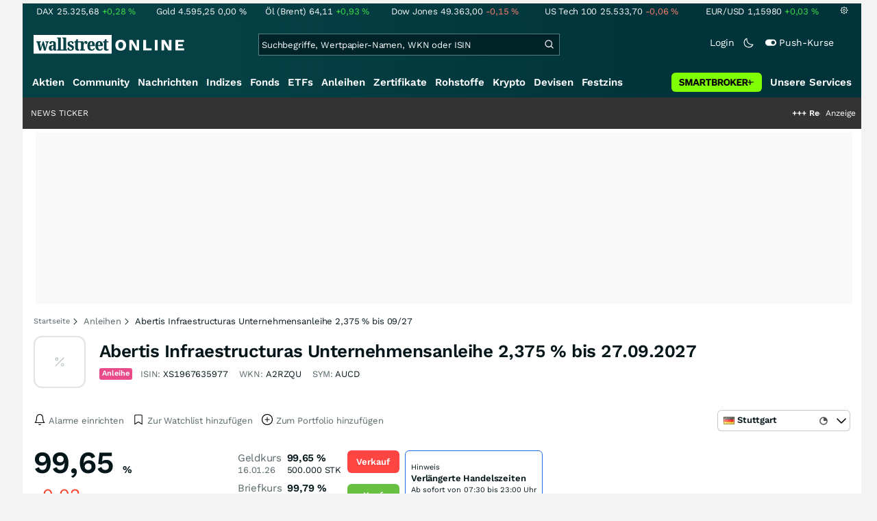

--- FILE ---
content_type: text/html; charset=utf-8
request_url: https://www.wallstreet-online.de/anleihen/a2rzqu-abertis-infraestructuras-unternehmensanleihe-2-375-bis-27-09-2027
body_size: 79691
content:
<!DOCTYPE HTML><html lang="de">
<head>
    <title >Abertis Infraestructuras Unternehmensanleihe 2,375 % bis 27.09.2027 | A2RZQU | wallstreetONLINE</title>

    <link rel="preload" as="font" type="font/woff2" crossorigin href="//assets.wallstreet-online.de/frontend/fonts/worksans/WorkSans-Regular.woff2" />
    <link rel="preload" as="font" type="font/woff2" crossorigin href="//assets.wallstreet-online.de/frontend/fonts/worksans/WorkSans-SemiBold.woff2" />
    <link rel="preload" as="font" type="font/woff2" crossorigin href="//assets.wallstreet-online.de/frontend/fonts/noto/NotoSerif-CondensedSemiBold.woff2" />
    <link rel="preload" as="font" type="font/woff2" crossorigin href="//www.wallstreet-online.de/fonts/glyphicons-halflings-regular.woff2" />

    <meta http-equiv="Content-Type" content="text/html; charset=utf-8"/>
    
            <meta name="content-language" content="DE"/>
        <meta property="og:locale" content="de_DE">
        <meta name="referrer" content="Origin-when-cross-origin"/>
    <meta name="msvalidate.01" content="4F0C20F3680B91E805F559B53D6EF2C3" />
    <meta name="google-site-verification" content="nLtcudgQb2ATlb2Hrd88PIXSww_aXh7w2bebxHeBdiY"/>
    <meta name="verification" content="c3a6a9777b1399d2365921f9e31bfa96" /> 
    <meta name="verification" content="05f7841d706fa0dea3a58644ebce84a6"/>
    <meta property="fb:page_id" content="261279345321"/>

    <meta name="apple-itunes-app" content="app-id=919496140">
    <meta name="google-play-app" content="app-id=de.wallstreet_online.woapp">

    <link rel="apple-touch-icon" href="//assets.wallstreet-online.de/frontend/img/apple-touch-iconWso.png?v=1"/>
    <link rel="shortcut icon" href="//assets.wallstreet-online.de/frontend/img/faviconWso.ico" type="image/ico" id="favicon"/>
    <meta name="viewport" content="width=device-width, initial-scale=1" />
    <meta name="robots" content="noodp,index,follow" />
    <meta name="keywords" content=", A2RZQU, XS1967635977, AUCD"/>
    <meta property="og:image" content="//assets.wallstreet-online.de/_media/5/size_52/type-bonds-isempty-true.png"/>
    <meta property="og:image:secure_url" content="//assets.wallstreet-online.de/_media/5/size_52/type-bonds-isempty-true.png"/>
    <meta property="og:title" content="Abertis Infraestructuras Unternehmensanleihe 2,375 % bis 27.09.2027 | A2RZQU | wallstreetONLINE"/>
    <meta property="og:url" content="https://www.wallstreet-online.de/anleihen/a2rzqu-abertis-infraestructuras-unternehmensanleihe-2-375-bis-27-09-2027"/>
    <meta property="og:type" content="Website"/>
    <meta property="og:country-name" content="Germany"/>
    <meta property="og:site_name" content="wallstreetONLINE"/>
<link rel="canonical" href="https://www.wallstreet-online.de/anleihen/a2rzqu-abertis-infraestructuras-unternehmensanleihe-2-375-bis-27-09-2027"/>

 <script> !function () { var e = function () { var e, t = "__tcfapiLocator", a = [], n = window; for (; n;) { try { if (n.frames[t]) { e = n; break } } catch (e) { } if (n === window.top) break; n = n.parent } e || (!function e() { var a = n.document, r = !!n.frames[t]; if (!r) if (a.body) { var i = a.createElement("iframe"); i.style.cssText = "display:none", i.name = t, a.body.appendChild(i) } else setTimeout(e, 5); return !r }(), n.__tcfapi = function () { for (var e, t = arguments.length, n = new Array(t), r = 0; r < t; r++)n[r] = arguments[r]; if (!n.length) return a; if ("setGdprApplies" === n[0]) n.length > 3 && 2 === parseInt(n[1], 10) && "boolean" == typeof n[3] && (e = n[3], "function" == typeof n[2] && n[2]("set", !0)); else if ("ping" === n[0]) { var i = { gdprApplies: e, cmpLoaded: !1, cmpStatus: "stub" }; "function" == typeof n[2] && n[2](i) } else a.push(n) }, n.addEventListener("message", (function (e) { var t = "string" == typeof e.data, a = {}; try { a = t ? JSON.parse(e.data) : e.data } catch (e) { } var n = a.__tcfapiCall; n && window.__tcfapi(n.command, n.version, (function (a, r) { var i = { __tcfapiReturn: { returnValue: a, success: r, callId: n.callId } }; t && (i = JSON.stringify(i)), e.source.postMessage(i, "*") }), n.parameter) }), !1)) }; "undefined" != typeof module ? module.exports = e : e() }(); </script>
<script>sp_campaignEnv = "public";sp_privacyManagerId = 736710;var rejectAllRouteTimeout = function(){window.location.href = "/";};function cmpLoad() { window._sp_ = {config: {propertyHref: "https://www.wallstreet-online.de",accountId: 1529, baseEndpoint: "https://cdn.privacy-mgmt.com",joinHref: true,campaignEnv: sp_campaignEnv,events: {onMessageChoiceSelect: function (message_type, choice_id, choice_type_id) {switch(choice_id){case 13: window.location.href="/pur";break;case 15: window.location.href="/userzentrum/login?ref=/pur/O_ZSONM467EC56GGFLMJ";break;case 11: console.log("accept");break;default: console.log("choice_id no match");}},onPrivacyManagerAction: function (message_type, pmData) {if(message_type.purposeConsent === "none" && message_type.vendorConsent === "none"){console.log("TIMEOUT  ");setTimeout(	rejectAllRouteTimeout, 1000 );}},onError: function (message_type, errorCode, errorObject, userReset) {console.log("[SP] onError", []);console.log(message_type);console.log(errorCode);console.log(errorObject);console.log(userReset);}}}};$.ajax({url: "https://cdn.privacy-mgmt.com/wrapperMessagingWithoutDetection.js", dataType: "script", cache: true, async: true}).done(function() { console.log("done");} );}</script>
<link rel="stylesheet" type="text/css" title="Standard" href="//assets.wallstreet-online.de/frontend/css/bootstrap.202411281340.css" media="screen" />
<link rel="stylesheet" type="text/css" title="Standard" href="//assets.wallstreet-online.de/frontend/css/wso.202512221019.css" media="screen" />
<link rel="stylesheet" type="text/css" title="Standard" href="//assets.wallstreet-online.de/frontend/css/deploy.202601140800.css" media="screen" />
<link rel="stylesheet" type="text/css" title="Standard" href="//assets.wallstreet-online.de/frontend/css/informer.202511201040.css" />
<link rel="stylesheet" type="text/css" title="Standard" href="//assets.wallstreet-online.de/frontend/css/smartbroker.202503311200.css" />
<link rel="stylesheet" type="text/css" title="Standard" href="//assets.wallstreet-online.de/frontend/css/responsive.202512221019.css" media="(max-width: 610px) and (max-aspect-ratio: 15/10)" />
<style>
@font-face { font-family: "wo-icons"; font-display: swap; src:url("/css/fonts/wo-icons.eot"); src:url("/css/fonts/wo-icons.eot?#iefix") format("embedded-opentype"), url("/css/fonts/wo-icons.woff") format("woff"), url("/css/fonts/wo-icons.ttf") format("truetype"), url("/css/fonts/wo-icons.svg#wo-icons") format("svg"); font-weight: normal; font-style: normal; }
#htIdentifier { height: 54px; } .socialbar { width: auto; margin-top: 4px; } .socialbar .socialbarInner #alert_dropdown { margin-top: 4px; padding-top: 0; padding-bottom: 0; line-height: unset; height: 16px; } @media (max-width: 610px) { .socialbar{ width: 100%; display: flex; } .socialbar .shareButton, .dropdown, .dropdown button { flex-grow: 1; } }
#iMenu .dropdown-menu .imenuLink.bond:hover { color: var(--bs-cat-bond-surface) !important } #iMenu span.cwrap.active.bond,#resNavWrap span.cwrap.active.bond { background-color: var(--bs-cat-bond-surface) !important } #iMenu .dropdown:hover .dropdown-toggle .bond { color: var(--bs-cat-bond-surface) !important }
.bottomLinks span.info { font-size: 10px; color: #737373; display: block; float: left; } .bottomLinks div.control { font-size: 10px; color: #737373; } #charttools .charttool .column_container { display: none; position: absolute; top: 16px; left: -1px; } #charttools .charttool .column_container .column { border: 1px solid #CCCCCC; padding: 0 5px; width: 210px; background-color: var(--bs-surface-10); } #charttools .charttool .column_container .column .chartConfigCheck::after { content: "\2713 "; color: #416f54; font-size: 1.5em; } #charttools .charttool .column_container .column .row:hover { color: var(--bs-text-subdued-alpha); }
.refreshBox h2 { width: 90%} .refreshBox .listInstrumentDataRefreshBtn {position:absolute;right:0;top:0}
</style><script>var _gaq = [];var _moo_dataLayer = {event:[]}; var _moo_BROWSERPUSH=false; var _moo_ASSET_HOST='//assets.wallstreet-online.de/';var _moo_ASSET_INTERFIX_JS='';var _moo_ASSET_INTERFIX_CSS='';var _moo_FRONTEND_HOST='//www.wallstreet-online.de'; var _moo_DEVICE=''; var _moo_ADVERT='0'</script>
<meta property="fb:pages" content="261279345321" />

<!-- Google Tag Manager Opt-Out -->
<script>
    var gaDisableString = 'ga-disable-UA-2804995-1';

    function gaOptin() {
        document.cookie = gaDisableString + '=true; expires=Thu, 31 Dec 1970 23:59:59 UTC; path=/';
        window[gaDisableString] = false;
        alert('Das Google Analytics Tracking ist jetzt wieder aktiviert.');
    }
    function gaOptout() {
        document.cookie = gaDisableString + '=true; expires=Thu, 31 Dec 2099 23:59:59 UTC; path=/';
        window[gaDisableString] = true;
        alert('Das Google Analytics Tracking ist jetzt deaktiviert.');
    }

    if (document.cookie.indexOf(gaDisableString + '=true') > -1) {
        window[gaDisableString] = true;
    }
</script>
<!-- End Google Tag Manager Opt-Out -->
<!-- START  Google Ads - IAB TCF -->
<script>window['gtag_enable_tcf_support'] = true;</script>
<!-- END    Google Ads - IAB TCF -->

    </head>
<body>
<script>
        var storedTheme = localStorage.getItem('theme');
	const getPreferredTheme = () => {
            if (storedTheme) {
        	return storedTheme;
            }
            return window.matchMedia('(prefers-color-scheme: dark)').matches ? 'dark' : 'light'
	};
	const setTheme = function (theme) {
		if (theme === 'auto' && window.matchMedia('(prefers-color-scheme: dark)').matches) {
			theme = 'dark';
		}
		document.documentElement.setAttribute('data-bs-theme', theme);
	};
	setTheme(getPreferredTheme());
</script>
<noscript style="display: block; margin: 0 auto; width: 1168px;">
<div class="iconBox infoBox">
<span class="icons alertIcon"><span class="exclamationMark imgSvg"></span></span>
<span class="fw-bold">Um die volle Funktionalität der Webseite nutzen zu können, müssen Sie JavaScript in ihrem Browser aktivieren.</span>
</div>
</noscript>

<div id="pagecontainer">
    <div id="marketChooser" class="marketChooserBox" style="display:none">
    <form method="post" action="#" accept-charset="UTF-8" class="form">
        <input type="hidden" name="inst_id" value="316260932">
        <input id="marketSelect" class="marketSelect" name="market_id" value="8" type="hidden">
        <input id="categoryId" name="category_id" value="11" type="hidden">
        <div class="marketSelectorContainer">
            <div class="wso-dropdown-outer"><div class="wso-dropdown-inner">
            <ul class="marketSelector">
              <li data-marketid="2" class="marketselectitem text-nowrap " title="+ 15 Minuten">
    <span class="d-table-cell pe-3 pal-3 align-middle"><span class="ico-delay"></span>Frankfurt</span><span class="d-table-cell text-end align-middle"> </span>
</li><li data-marketid="4" class="marketselectitem text-nowrap " title="+ 15 Minuten">
    <span class="d-table-cell pe-3 pal-3 align-middle"><span class="ico-delay"></span>Düsseldorf</span><span class="d-table-cell text-end align-middle"> </span>
</li><li data-marketid="5" class="marketselectitem text-nowrap " title="+ 15 Minuten">
    <span class="d-table-cell pe-3 pal-3 align-middle"><span class="ico-delay"></span>Hamburg</span><span class="d-table-cell text-end align-middle"> </span>
</li><li data-marketid="6" class="marketselectitem text-nowrap " title="+ 15 Minuten">
    <span class="d-table-cell pe-3 pal-3 align-middle"><span class="ico-delay"></span>München</span><span class="d-table-cell text-end align-middle"> </span>
</li><li data-marketid="8" class="marketselectitem text-nowrap " title="+ 15 Minuten">
    <span class="d-table-cell pe-3 pal-3 align-middle"><span class="ico-delay"></span>Stuttgart</span><span class="d-table-cell text-end align-middle"> </span>
</li><li data-marketid="21" class="marketselectitem text-nowrap " title="Realtime">
    <span class="d-table-cell pe-3 pal-3 align-middle"><span class="ico-realtime"></span>Tradegate</span><span class="d-table-cell text-end align-middle"> </span>
</li><li data-marketid="86" class="marketselectitem text-nowrap " title="Realtime">
    <span class="d-table-cell pe-3 pal-3 align-middle"><span class="ico-realtime"></span>Gettex</span><span class="d-table-cell text-end align-middle"> </span>
</li><li data-marketid="174" class="marketselectitem text-nowrap " title="Realtime">
    <span class="d-table-cell pe-3 pal-3 align-middle"><span class="ico-realtime"></span>Baader Bank</span><span class="d-table-cell text-end align-middle"> </span>
</li><li data-marketid="867" class="marketselectitem text-nowrap " title="Realtime">
    <span class="d-table-cell pe-3 pal-3 align-middle"><span class="ico-realtime"></span>Quotrix Düsseldorf</span><span class="d-table-cell text-end align-middle"> </span>
</li><li data-marketid="3" class="marketselectitem text-nowrap inactive firstInactive" title="+ 15 Minuten">
    <span class="d-table-cell pe-3 pal-3 align-middle"><span class="ico-delay"></span>Berlin</span><span class="d-table-cell text-end align-middle"> </span>
</li>
            </ul>
            </div></div>
            <noscript>
                <button class="button" name="send">Wechseln</button>
            </noscript>
        </div>
    </form>
</div>


<div id="dsky1" class="d-none d-sm-block" style="top:24px"></div>
<div id="dsky2" class="d-none d-sm-block" style="top:24px"></div>

    <div id="page" class="default">

        
<div id="quickquotesHead" data-bs-theme="dark">
    <div class="position-relative"><table class="w-100"><tr><td class="text-nowrap pa-0 ma-0"><a href="/indizes/dax" title="DAX"><span>DAX</span><span class="d-none d-sm-inline"><span>25.325,68</span></span><span><span><span class="font green">+0,28&nbsp;<span class="quote_currency">%</span></span></span></span></a></td><td class="text-nowrap pa-0 ma-0"><a href="/rohstoffe/goldpreis" title="Gold"><span>Gold</span><span class="d-none d-sm-inline"><span>4.595,25</span></span><span><span><span class="font ">0,00&nbsp;<span class="quote_currency">%</span></span></span></span></a></td><td class="text-nowrap pa-0 ma-0"><a href="/rohstoffe/oelpreis-brent" title="Öl (Brent)"><span>Öl (Brent)</span><span class="d-none d-sm-inline"><span>64,11</span></span><span><span><span class="font green">+0,93&nbsp;<span class="quote_currency">%</span></span></span></span></a></td><td class="text-nowrap pa-0 ma-0"><a href="/indizes/dowjones" title="Dow Jones"><span>Dow Jones</span><span class="d-none d-sm-inline"><span>49.363,00</span></span><span><span><span class="font red">-0,15&nbsp;<span class="quote_currency">%</span></span></span></span></a></td><td class="text-nowrap pa-0 ma-0 d-none d-sm-table-cell"><a href="/indizes/nasdaq100" title="US Tech 100"><span>US Tech 100</span><span class="d-none d-sm-inline"><span>25.533,70</span></span><span><span><span class="font red">-0,06&nbsp;<span class="quote_currency">%</span></span></span></span></a></td><td class="text-nowrap pa-0 ma-0 d-none d-sm-table-cell"><a href="/devisen/euro-us-dollar-eur-usd-kurs" title="EUR/USD"><span>EUR/USD</span><span class="d-none d-sm-inline"><span>1,15980</span></span><span><span><span class="font green">+0,03&nbsp;<span class="quote_currency">%</span></span></span></span></a></td><td class="text-nowrap pa-0 ma-0 d-none d-sm-inline-block"><a href="/userzentrum/einstellungen#tab=quoteline" title="Registrierte Nutzer können diese Kursleiste mit Ihren Werten individualisieren. Melden Sie sich jetzt kostenfrei an."><img title="Einstellungen" alt="Einstellungen" src="//assets.wallstreet-online.de/frontend/img/icons/icons/settings.svg" class="imgInvert" width="12" height="12"></a></td></tr></table></div></div>

<header id="sitehead">
    <div id="sitelogo">
        <a href="/">
            <img src="//assets.wallstreet-online.de/frontend/img/icons/logo/wallstreet-online-horizontal.svg" class="img-fluid d-block imgInvert" width="220" height="28" alt="wallstreetONLINE Logo" />
        </a>
    </div>
    <button type="button" class="search-btn d-inline-block d-sm-none" data-bs-toggle="collapse" data-bs-target="#navbarMenu" aria-label="Navigation">
        <img src=" //assets.wallstreet-online.de/frontend/img/icons/icons/search.svg" alt="Lupe" title="Lupe" class="imgInvert" style="width:22px;height:22px">
    </button>
    <div id="globalsearch" class="p-0">
        <form action="/suche/">
            <input type="hidden" value="" name="suche" />
                        
            
                                    <input id="search" type="text" value="" placeholder="Suchbegriffe, Wertpapier-Namen, WKN oder ISIN" data-placeholderlarge="Suchbegriffe, Wertpapier-Namen, WKN oder ISIN" data-placeholdersmall="Suchbegriffe, Wertpapier-Namen" name="q" class="searchkey" autocomplete="off" />
            <div class="buttonBox">
                <button type="submit" name="sa" value="Suche" aria-label="Suche"><img src=" //assets.wallstreet-online.de/frontend/img/icons/icons/search.svg" alt="Suche" aria-hidden="true" style="height:19px;width:19px"></button>
            </div>
            <img class="d-block d-sm-none removeSearch imgInvert cursor-pointer position-absolute" src=" //assets.wallstreet-online.de/frontend/img/icons/icons/cancel.svg" alt="Entfernen">
        </form>
                <div id="globalSearchResult" data-bs-theme="dark">
            <div id="topResults">
                <ul rel="Top"><li class="instrument" data-instrument="278867974"><a href="/crypto/btc-usd"><span class="fadeBox">Bitcoin</span><span class="searchType float-end pa-0 instrumentTypeFlag crypto">Crypto</span><span class="wknBox">597.182</span></a></li><li class="instrument" data-instrument="1699710"><a href="/rohstoffe/silberpreis"><span class="fadeBox">Silber</span><span class="searchType float-end pa-0 instrumentTypeFlag commodity">Rohstoff</span><span class="wknBox">571.961</span></a></li><li class="instrument" data-instrument="11263"><a href="/aktien/nvidia-aktie"><span class="fadeBox">NVIDIA</span><span class="searchType float-end pa-0 instrumentTypeFlag stock">Aktie</span><span class="wknBox">489.147</span></a></li><li class="instrument" data-instrument="1699649"><a href="/rohstoffe/goldpreis"><span class="fadeBox">Gold</span><span class="searchType float-end pa-0 instrumentTypeFlag commodity">Rohstoff</span><span class="wknBox">488.693</span></a></li><li class="instrument" data-instrument="1699572"><a href="/rohstoffe/oelpreis-brent"><span class="fadeBox">Öl (Brent)</span><span class="searchType float-end pa-0 instrumentTypeFlag commodity">Rohstoff</span><span class="wknBox">355.728</span></a></li><li class="instrument" data-instrument="451009152"><a href="/aktien/ca0203987072-almonty-industries-aktie"><span class="fadeBox">Almonty Industries</span><span class="searchType float-end pa-0 instrumentTypeFlag stock">Aktie</span><span class="wknBox">160.147</span></a></li><li class="instrument" data-instrument="18279"><a href="/indizes/dax"><span class="fadeBox">DAX</span><span class="searchType float-end pa-0 instrumentTypeFlag index">Index</span><span class="wknBox">144.624</span></a></li><li class="instrument" data-instrument="186068558"><a href="/aktien/st-george-mining-aktie"><span class="fadeBox">ST George Mining</span><span class="searchType float-end pa-0 instrumentTypeFlag stock">Aktie</span><span class="wknBox">141.558</span></a></li><li class="instrument" data-instrument="13274"><a href="/aktien/rheinmetall-aktie"><span class="fadeBox">Rheinmetall</span><span class="searchType float-end pa-0 instrumentTypeFlag stock">Aktie</span><span class="wknBox">123.026</span></a></li><li class="instrument" data-instrument="2229"><a href="/aktien/capital-one-financial-aktie"><span class="fadeBox">Capital One Financial</span><span class="searchType float-end pa-0 instrumentTypeFlag stock">Aktie</span><span class="wknBox">122.751</span></a></li><li><a href="/diskussion/1390837-1/tages-trading-chancen-montag-19-01-2026"><span class="fadeBox">Tages-Trading-Chancen am Montag den 19.01.2026</span><span class="searchType float-end pa-0 instrumentTypeFlag discussion">Diskussion</span><span class="wknBox">16:00:01</span></a></li><li><a href="/nachricht/20372367-naechsten-grossen-gewinner-nvidia-firmen-profitieren-goldman-ki"><span class="fadeBox">Nicht Nvidia: Diese Firmen profitieren laut Goldman von KI</span><span class="searchType float-end pa-0 instrumentTypeFlag news">Nachricht</span><span class="wknBox">16:00:00</span></a></li><li><a href="/nachricht/20381121-uran-comeback-ki-frisst-strom-usa-nuklear-hebel-um"><span class="fadeBox">KI frisst Strom und die USA legen den Nuklear-Hebel um!</span><span class="searchType float-end pa-0 instrumentTypeFlag news">Nachricht</span><span class="wknBox">08:51:00</span></a></li><li><a href="/nachricht/20376993-revolution-chat-ki-shopping-chatbots-shopping-waffe"><span class="fadeBox">KI-Shopping: So sollen Chatbots zur Shopping-Waffe werden</span><span class="searchType float-end pa-0 instrumentTypeFlag news">Nachricht</span><span class="wknBox">14:00:00</span></a></li><li><a href="/nachricht/20378484-metalle-engpass-knapper-gold-metalle-supermetalle-sind"><span class="fadeBox">Knapper als Gold: Warum diese Metalle Supermetalle sind!</span><span class="searchType float-end pa-0 instrumentTypeFlag news">Nachricht</span><span class="wknBox">09:00:00</span></a></li></ul><div class="footerBox">Top 15 der gesamten Suchanfragen der letzten 7 Tage</div>            </div>
            <div id="normalResults"></div>
        </div>
            </div>

    <div class="headerRight float-end fw-light">
                                <a href="https://www.wallstreet-online.de/userzentrum/login" data-href="https://www.wallstreet-online.de/userzentrum/login" id="loginLink" class="loginLink">
            <span class="float-start d-none d-sm-inline">Login</span>
            <img class="d-block d-sm-none" title="Login" src=" //assets.wallstreet-online.de/frontend/img/flaticon/user.svg" style="height:22px;width:22px;">
        </a>
                        <a href="#" id="lightDarkModeSwitch" class="float-start d-none d-sm-inline mal-3">
            <span class="float-start"></span>
            <img src=" //assets.wallstreet-online.de/frontend/img/icons/icons/half-moon.svg" class="imgInvert" alt="Light/Dark Switch" height="17" width="17">
        </a>
        <a href="#" id="pushAboSwitch" class="float-start d-none d-sm-inline mal-3" data-bs-toggle="modal" data-bs-target="#pushAboModal">
            <span class="float-start"></span>
            <img class="toggleIcon" src=" //assets.wallstreet-online.de/frontend/img/flaticon/toggle-on.svg" alt="Push Switch" aria-hidden="true"><span class="pushText">Push-Kurse</span>
        </a>
        <span class="d-none d-sm-inline-block" style="width:24px" id="lbpWrapper"></span>
            </div>
</header>
<div class="menuPlaceholder" id="menuPlaceholder"></div>
<nav id="csMooMenu" class="cs mooMenu">
    <div id="menuSticky"></div>
    <div id="menuSpace" class="d-none d-sm-block">
        <div class="menuBox l1"> <ul class="l1"> <li class="liL0 level0" data-navid="1"><a href="/aktien/aktienkurse" class="a level0">Aktien</a></li> <li class="liL0 level0" data-navid="2"><a href="/community" class="a level0">Community</a></li> <li class="liL0 level0" data-navid="3"><a href="/nachrichten" class="a level0">Nachrichten</a></li> <li class="liL0 level0" data-navid="4"><a href="/indizes" class="a level0">Indizes</a></li> <li class="liL0 level0" data-navid="5"><a href="/fonds" class="a level0">Fonds</a></li> <li class="liL0 level0" data-navid="6"><a href="/etf" class="a level0">ETFs</a></li> <li class="current liL0 level0 current" data-navid="7"><a href="/anleihen" class="a level0">Anleihen</a></li> <li class="liL0 level0" data-navid="10"><a href="/zertifikate" class="a level0">Zertifikate</a></li> <li class="liL0 level0" data-navid="20"><a href="/rohstoffe" class="a level0">Rohstoffe</a></li> <li class="liL0 level0" data-navid="21"><a href="/crypto" class="a level0">Krypto</a></li> <li class="liL0 level0" data-navid="22"><a href="/devisen" class="a level0">Devisen</a></li> <li class="liL0 level0" data-navid="23"><a href="/festzins" class="a level0">Festzins</a></li> <li class="ser liL0 level0" data-navid="24"> <div class="a ser level0"><span>Unsere Services</span></div> </li> <li class="sbMenuBanner level0"><a href="https://dwbdiv.smartbrokerplus.de/ts/94450/tsc?typ=r&amp;amc=performance.smartbroker.503409.514439.CRTaFiBeWLF&amp;smc4=website-navigation&amp;smc5=sbplus-logo-zum-depot" target="_blank" rel="noopener sponsored noreferrer nofollow" class="level0"><span>&nbsp;</span><img rel="//assets.wallstreet-online.de/frontend/img/smartbroker/SMARTBROKER_b.svg" src="//assets.wallstreet-online.de//frontend/img/blank.gif" class="loadOnSight m-0" alt="Smartbroker+"><span>&nbsp;</span></a></li> </ul> </div> <div class="menuL2Layer" id="navbarMenu"> <div class="menuBox l2 cs"> <ul class="l2 cs menuHover"></ul> </div> <div class="menuBox l2 cs"> <ul class="l2 cs menuHover"> <li class="boxHead newCol liL1 level1" data-navid="1.1"><a href="/aktien/aktienkurse" class="a boxHead newCol level1">Aktien</a></li> <li class="liL1 level2" data-navid="1.1.1"><a href="/nachrichten/aktien-indizes" class="a level2">Aktien News</a></li> <li class="liL1 level2" data-navid="1.1.2"><a href="/statistik/top-aktien-meistgesucht" class="a level2">Meistgesuchte Aktien</a></li> <li class="liL1 level2" data-navid="1.1.3"><a href="/aktien/statistik" class="a level2">Aktien Top & Flop</a></li> <li class="liL1 level2 respNone" data-navid="1.1.4"><a href="/statistik/top-50-deutsche-aktien" class="a level2">Top 50 Aktien Deutschland</a></li> <li class="liL1 level2 respNone" data-navid="1.1.5"><a href="/statistik/top-50-chinesische-aktien" class="a level2">Top 50 Aktien China</a></li> <li class="liL1 level2 respNone" data-navid="1.1.6"><a href="/statistik/top-50-amerikanische-aktien" class="a level2">Top 50 Aktien USA</a></li> <li class="liL1 level2" data-navid="1.1.7"><a href="/nachrichten/chartanalysen" class="a level2">Chartanalysen</a></li> <li class="liL1 level2" data-navid="1.1.8"><a href="/statistik/top-aktien-meistgehandelt" class="a level2">Top Volumen</a></li> <li class="liL1 level2" data-navid="1.1.9"><a href="/statistik/top-aktien-performance" class="a level2">Top Aktien Performance</a></li> <li class="liL1 level2" data-navid="1.1.10"><a href="/ipo" class="a level2">Börsengänge & IPOs</a></li> <li class="liL1 level2" data-navid="1.1.11"><a href="/aktien/insidertrades" class="a level2">Insidertrades</a></li> <li class="liL1 level2 respNone" data-navid="1.1.12"><a href="/aktien/analysten/rating" class="a level2">Analysten-Ratings</a></li> <li class="liL1 level2" data-navid="1.1.13"><a href="/aktien/aktien-suche" class="a level2">Aktienfinder</a></li> <li class="liL1 level2" data-navid="1.1.14"><a href="/aktien/insidertrades/filter" class="a level2">Insidertrades Suche</a></li> <li class="liL1 level2 respNone" data-navid="1.1.15"><a href="/aktien/signale/finder" class="a level2">Signalfinder</a></li> <li class="liL1 level2 respNone" data-navid="1.1.16"><a href="/aktien/signale" class="a level2">Chartsignale</a></li> </ul> </div> <div class="menuBox l2 cs"> <ul class="l2 cs menuHover"> <li class="boxHead newCol liL1 level1 respNone" data-navid="1.3"><a href="/aktien/trends" class="a boxHead newCol level1">Trends</a></li> <li class="liL1 level2 respNone" data-navid="1.3.1"><a href="/statistik/trending-stocks" class="a level2">wO Trends</a></li> <li class="liL1 level2 respNone" data-navid="1.3.2"><a href="/aktien/branche" class="a level2">Aktien Branchenübersicht</a></li> <li class="liL1 level2 respNone" data-navid="1.3.3"><a href="/aktien/branche/oel-gas-aktien" class="a level2">Öl- und Gas Aktien</a></li> <li class="liL1 level2 respNone" data-navid="1.3.4"><a href="/aktien/nvidia-aktie" class="a level2">Nvidia Aktie</a></li> <li class="liL1 level2 respNone" data-navid="1.3.5"><a href="/aktien/branche/halbleiter-aktien" class="a level2">Halbleiter Aktien</a></li> <li class="liL1 level2 respNone" data-navid="1.3.6"><a href="/aktien/a1cx3t-tesla-aktie" class="a level2">Tesla Aktie</a></li> <li class="liL1 level2 respNone" data-navid="1.3.7"><a href="/aktien/amazon-aktie" class="a level2">Amazon Aktie</a></li> <li class="liL1 level2 respNone" data-navid="1.3.8"><a href="aktien/droneshield-aktie" class="a level2">DroneShield Aktie</a></li> <li class="liL1 level2 respNone" data-navid="1.3.9"><a href="/aktien/rheinmetall-aktie" class="a level2">Rheinmetall Aktie</a></li> <li class="liL1 level2 respNone" data-navid="1.3.10"><a href="/aktien/byd-company-registered-h-aktie" class="a level2">BYD Aktie</a></li> <li class="liL1 level2 respNone" data-navid="1.3.11"><a href="/aktien/microsoft-aktie" class="a level2">Microsoft Aktie</a></li> <li class="liL1 level2 respNone" data-navid="1.3.12"><a href="/aktien/ca0203987072-almonty-industries-aktie" class="a level2">Almonty Industries Aktie</a></li> <li class="liL1 level2 respNone" data-navid="1.3.13"><a href="/aktien/alphabet-registered-a-aktie" class="a level2">Alphabet Aktie</a></li> <li class="liL1 level2 respNone" data-navid="1.3.14"><a href="/wikifolio" class="a level2">Wikifolio</a></li> </ul> </div> <div class="menuBox l2 cs"> <ul class="l2 cs menuHover"> <li class="boxHead newCol liL1 level1" data-navid="1.4"><a href="/dividendentermine" class="a boxHead newCol level1">Dividenden</a></li> <li class="liL1 level2 respNone" data-navid="1.4.1"><a href="/dividendentermine" class="a level2">Dividendentermine & News</a></li> <li class="liL1 level2" data-navid="1.4.2"><a href="/statistik/beste-aktien-dividenden" class="a level2">Beste Aktien Dividenden</a></li> </ul> </div> <div class="menuBox l2 cs"> <ul class="l2 cs menuHover"> <li class="boxHead newCol liL1 level1" data-navid="1.6"> <div class="a boxHead newCol level1">Termine</div> </li> <li class="liL1 level2" data-navid="1.6.1"><a href="/unternehmenstermine" class="a level2">Unternehmenstermine</a></li> <li class="liL1 level2" data-navid="1.6.2"><a href="/wirtschaftskalender" class="a level2">Wirtschaftskalender</a></li> <li class="liL1 level2 respNone" data-navid="1.6.4"><a href="/unternehmensportal" class="a level2">EQS Unternehmensportal</a></li> <li class="liL1 level2" data-navid="1.6.5"><a href="/boersenfeiertage" class="a level2">Börsenfeiertage</a></li> <li class="liL1 level2 respNone" data-navid="1.6.6"><a href="/boersenticker" class="a level2">Börsenticker</a></li> <li class="liL1 level2 respNone" data-navid="1.6.7"><a href="/webinarkalender" class="a level2">Webinarkalender</a></li> </ul> </div> <div class="menuBox l2 cs"> <ul class="l2 cs menuHover"> <li class="boxHead newCol liL1 level1" data-navid="2.1"><a href="/community" class="a boxHead newCol level1">Community</a></li> <li class="liL1 level2" data-navid="2.1.1"><a href="/community/foren.html" class="a level2">Foren</a></li> <li class="liL1 level2" data-navid="2.1.2"><a href="/community-statistik" class="a level2">Community-Statistik</a></li> <li class="liL1 level2 respNone" data-navid="2.1.3"><a href="/community/letzte-antworten.html" class="a level2">Letzte Antworten</a></li> <li class="liL1 level2" data-navid="2.1.4"><a href="/statistik/top-aktien-meistdiskutiert" class="a level2">Meistdiskutiert</a></li> <li class="liL1 level2" data-navid="2.1.5"><a href="/community-statistik" class="a level2">Meistbesuchte Foren</a></li> <li class="liL1 level2 respNone" data-navid="2.1.6"><a href="/community/letzte-neueintraege.html" class="a level2">Neue Diskussionen</a></li> <li class="liL1 level2 respNone" data-navid="2.1.7"><a href="/community/umfragen.html" class="a level2">Community Umfragen</a></li> <li class="liL1 level2 respNone" data-navid="2.1.8"><a href="/tools/postingfilter" class="a level2">Postingfilter</a></li> <li class="liL1 level2 respNone" data-navid="2.1.9"><a href="/community/tippspiel" class="a level2">DAX-Tippspiel</a></li> </ul> </div> <div class="menuBox l2 cs"> <ul class="l2 cs menuHover"> <li class="boxHead newCol liL1 level1 respNone" data-navid="2.2"> <div class="a boxHead newCol level1">Erste Schritte</div> </li> <li class="liL1 level2 respNone" data-navid="2.2.1"><a href="/nutzungsbedingungen#boardregeln" class="a level2">Boardregeln</a></li> <li class="liL1 level2 respNone" data-navid="2.2.2"><a href="/userzentrum/registrierung" class="a level2">Registrierung</a></li> <li class="liL1 level2 respNone" data-navid="2.2.3"><a href="/hilfe" class="a level2">FAQ</a></li> </ul> </div> <div class="menuBox l2 cs"> <ul class="l2 cs menuHover"> <li class="boxHead newCol liL1 level1" data-navid="3.2"><a href="/nachrichten" class="a boxHead newCol level1">Nachrichten</a></li> <li class="liL1 level2" data-navid="3.2.1"><a href="/video" class="a level2">wO TV & Videos</a></li> <li class="liL1 level2" data-navid="3.2.2"><a href="/nachrichten/aktien-indizes" class="a level2">Aktien Nachrichten</a></li> <li class="liL1 level2 respNone" data-navid="3.2.3"><a href="/nachrichten/anleihen" class="a level2">Anleihen Nachrichten</a></li> <li class="liL1 level2 respNone" data-navid="3.2.4"><a href="/nachrichten/cfd" class="a level2">CFD Nachrichten</a></li> <li class="liL1 level2 respNone" data-navid="3.2.5"><a href="/nachrichten/devisen" class="a level2">Devisen Nachrichten</a></li> <li class="liL1 level2 respNone" data-navid="3.2.6"><a href="/nachrichten/etf" class="a level2">ETF Nachrichten</a></li> <li class="liL1 level2 respNone" data-navid="3.2.7"><a href="/nachrichten/fonds" class="a level2">Fonds Nachrichten</a></li> <li class="liL1 level2 respNone" data-navid="3.2.8"><a href="/nachrichten/kryptowaehrungen" class="a level2">Kryptowährungen Nachrichten</a></li> <li class="liL1 level2 respNone" data-navid="3.2.9"><a href="/nachrichten/rohstoffe" class="a level2">Rohstoffe Nachrichten</a></li> <li class="liL1 level2 respNone" data-navid="3.2.10"><a href="/nachrichten/optionsscheine" class="a level2">Optionsscheine Nachrichten</a></li> <li class="liL1 level2 respNone" data-navid="3.2.11"><a href="/suche/?suche=newsResult" class="a level2">Nachrichten Suche</a></li> <li class="liL1 level2 respNone" data-navid="3.2.12"><a href="/nachrichten/autorenverzeichnis" class="a level2">Autoren</a></li> </ul> </div> <div class="menuBox l2 cs"> <ul class="l2 cs menuHover"> <li class="boxHead newCol liL1 level1 respNone" data-navid="3.3"><a href="/indizes/nachrichten" class="a boxHead newCol level1">Indizes Nachrichten</a></li> <li class="liL1 level2 respNone" data-navid="3.3.1"><a href="/indizes/dax/nachrichten#informerNews" class="a level2">DAX Nachrichten</a></li> <li class="liL1 level2 respNone" data-navid="3.3.2"><a href="/indizes/tecdax/nachrichten#informerNews" class="a level2">TecDAX Nachrichten</a></li> <li class="liL1 level2 respNone" data-navid="3.3.3"><a href="/indizes/mdax/nachrichten#informerNews" class="a level2">MDAX Nachrichten</a></li> <li class="liL1 level2 respNone" data-navid="3.3.4"><a href="/indizes/dowjones/nachrichten#informerNews" class="a level2">Dow Jones Nachrichten</a></li> <li class="liL1 level2 respNone" data-navid="3.3.5"><a href="/indizes/nasdaq-composite/nachrichten#informerNews" class="a level2">Nasdaq Nachrichten</a></li> <li class="liL1 level2 respNone" data-navid="3.3.6"><a href="/indizes/euro-stoxx-50/nachrichten#informerNews" class="a level2">Eurostoxx 50 Nachrichten</a></li> </ul> </div> <div class="menuBox l2 cs"> <ul class="l2 cs menuHover"> <li class="boxHead newCol liL1 level1" data-navid="3.4"> <div class="a boxHead newCol level1">Rubriken</div> </li> <li class="liL1 level2" data-navid="3.4.1"><a href="/nachrichten/autor/wallstreet-online-redaktion" class="a level2">Redaktion wO</a></li> <li class="liL1 level2" data-navid="3.4.2"><a href="/nachrichten/ad-hocs" class="a level2">Ad-hocs</a></li> <li class="liL1 level2 respNone" data-navid="3.4.3"><a href="/nachrichten/analysen" class="a level2">Analysen</a></li> <li class="liL1 level2 respNone" data-navid="3.4.4"><a href="/nachrichten/chartanalysen" class="a level2">Chartanalysen</a></li> <li class="liL1 level2 respNone" data-navid="3.4.5"><a href="/nachrichten/kommentare" class="a level2">Kommentare</a></li> <li class="liL1 level2 respNone" data-navid="3.4.6"><a href="/nachrichten/marktberichte" class="a level2">Marktberichte</a></li> <li class="liL1 level2 respNone" data-navid="3.4.7"><a href="/nachrichten/politik" class="a level2">Politik</a></li> <li class="liL1 level2 respNone" data-navid="3.4.8"><a href="/nachrichten/pressemitteilungen" class="a level2">Pressemitteilungen</a></li> <li class="liL1 level2 respNone" data-navid="3.4.9"><a href="/nachrichten/wirtschaft-konjunktur" class="a level2">Unternehmen</a></li> <li class="liL1 level2 respNone" data-navid="3.4.10"><a href="/nachrichten/weitere-nachrichten" class="a level2">Weitere Nachrichten</a></li> </ul> </div> <div class="menuBox l2 cs"> <ul class="l2 cs menuHover"> <li class="boxHead newCol liL1 level1" data-navid="3.5"> <div class="a boxHead newCol level1">Redaktion</div> </li> <li class="liL1 level2" data-navid="3.5.1"><a href="https://open.spotify.com/show/2zxb97ebxxoBqc0nZwtLi7" class="a level2">Podcast</a></li> </ul> </div> <div class="menuBox l2 cs"> <ul class="l2 cs menuHover"> <li class="boxHead newCol liL1 level1" data-navid="4.1"><a href="/indizes" class="a boxHead newCol level1">Indizes</a></li> <li class="liL1 level2 respNone" data-navid="4.1.1"><a href="/indizes/heatmap" class="a level2">Heatmaps Indizes</a></li> <li class="liL1 level2" data-navid="4.1.2"><a href="/indizes/dax" class="a level2">DAX</a></li> <li class="liL1 level2" data-navid="4.1.3"><a href="/indizes/mdax" class="a level2">MDAX</a></li> <li class="liL1 level2 respNone" data-navid="4.1.4"><a href="/indizes/sdax" class="a level2">SDAX</a></li> <li class="liL1 level2 respNone" data-navid="4.1.5"><a href="/indizes/tecdax" class="a level2">TecDAX</a></li> <li class="liL1 level2 respNone" data-navid="4.1.6"><a href="/indizes/dowjones" class="a level2">Dow Jones</a></li> <li class="liL1 level2" data-navid="4.1.7"><a href="/indizes/s-p-500-index" class="a level2">S&amp;P 500</a></li> <li class="liL1 level2 respNone" data-navid="4.1.8"><a href="/indizes/nasdaq-composite" class="a level2">NASDAQ 100</a></li> <li class="liL1 level2 respNone" data-navid="4.1.9"><a href="/indizes/euro-stoxx-50" class="a level2">Euro Stoxx 50</a></li> <li class="liL1 level2 respNone" data-navid="4.1.10"><a href="/indizes/smi" class="a level2">SMI</a></li> <li class="liL1 level2 respNone" data-navid="4.1.11"><a href="/indizes/atx" class="a level2">ATX</a></li> <li class="liL1 level2 respNone" data-navid="4.1.12"><a href="/indizes/nikkei225" class="a level2">Nikkei 225</a></li> <li class="liL1 level2 respNone" data-navid="4.1.13"><a href="/indizes/em-emerging-markets-index" class="a level2">Emerging Markets</a></li> <li class="liL1 level2 respNone" data-navid="4.1.14"><a href="/zinsen" class="a level2">Zinssätze</a></li> <li class="liL1 level2 respNone" data-navid="4.1.15"><a href="/zinsen/leitzins" class="a level2">Leitzins</a></li> </ul> </div> <div class="menuBox l2 cs"> <ul class="l2 cs menuHover"> <li class="boxHead newCol liL1 level1" data-navid="4.3"><a href="/indizes" class="a boxHead newCol level1">Top & Flop Listen</a></li> <li class="liL1 level2" data-navid="4.3.1"><a href="/indizes/dax/enthaltenewerte" class="a level2">DAX</a></li> <li class="liL1 level2 respNone" data-navid="4.3.2"><a href="/indizes/mdax/enthaltenewerte" class="a level2">MDAX</a></li> <li class="liL1 level2 respNone" data-navid="4.3.3"><a href="/indizes/sdax/enthaltenewerte" class="a level2">SDAX</a></li> <li class="liL1 level2 respNone" data-navid="4.3.4"><a href="/indizes/tecdax/enthaltenewerte" class="a level2">TecDAX</a></li> <li class="liL1 level2 respNone" data-navid="4.3.5"><a href="/indizes/dowjones/enthaltenewerte" class="a level2">Dow Jones</a></li> <li class="liL1 level2" data-navid="4.3.6"><a href="/indizes/s-p-500-index/enthaltenewerte" class="a level2">S&amp;P 500</a></li> <li class="liL1 level2 respNone" data-navid="4.3.7"><a href="/indizes/nasdaq-composite/enthaltenewerte" class="a level2">NASDAQ 100</a></li> <li class="liL1 level2 respNone" data-navid="4.3.8"><a href="/indizes/smi/enthaltenewerte" class="a level2">SMI</a></li> </ul> </div> <div class="menuBox l2 cs"> <ul class="l2 cs menuHover"> <li class="boxHead newCol liL1 level1" data-navid="5.1"><a href="/fonds" class="a boxHead newCol level1">Fonds</a></li> <li class="liL1 level2" data-navid="5.1.1"><a href="/fonds/top-performance-fonds" class="a level2">Top Performer Fonds</a></li> <li class="liL1 level2" data-navid="5.1.2"><a href="/fonds/meistgesuchte-fonds#tab=Aktienfonds" class="a level2">Aktienfonds</a></li> <li class="liL1 level2" data-navid="5.1.3"><a href="/fonds/meistgesuchte-fonds#tab=Rentenfonds" class="a level2">Rentenfonds</a></li> <li class="liL1 level2 respNone" data-navid="5.1.4"><a href="/fonds/meistgesuchte-fonds#tab=Immobilienfonds" class="a level2">Immobilienfonds</a></li> <li class="liL1 level2 respNone" data-navid="5.1.5"><a href="/fonds/meistgesuchte-fonds#tab=Geldmarktfonds" class="a level2">Geldmarktfonds</a></li> <li class="liL1 level2 respNone" data-navid="5.1.6"><a href="/fonds/meistgesuchte-fonds#tab=Rohstofffonds" class="a level2">Rohstofffonds</a></li> <li class="liL1 level2 respNone" data-navid="5.1.7"><a href="/fonds/fondsvergleich/DE0009848119" class="a level2">Fondsvergleich</a></li> <li class="liL1 level2 respNone" data-navid="5.1.8"><a href="/fonds/fonds-suche" class="a level2">Fonds Suche</a></li> </ul> </div> <div class="menuBox l2 cs"> <ul class="l2 cs menuHover"> <li class="boxHead newCol liL1 level1 respNone" data-navid="5.2"><a href="/nachrichten/fonds" class="a boxHead newCol level1">Fonds News</a></li> </ul> </div> <div class="menuBox l2 cs"> <ul class="l2 cs menuHover"> <li class="boxHead newCol liL1 level1" data-navid="6.1"><a href="/etf" class="a boxHead newCol level1">ETF</a></li> <li class="liL1 level2" data-navid="6.1.1"><a href="/etf/etf-suche" class="a level2">ETF Suche</a></li> <li class="liL1 level2" data-navid="6.1.2"><a href="/nachrichten/etf" class="a level2">ETF News</a></li> <li class="liL1 level2" data-navid="6.1.3"><a href="/etf/a0rpwh-ishares-core-msci-world-ucits-etf-usd-acc-share-class" class="a level2">MSCI World ETF</a></li> <li class="liL1 level2 respNone" data-navid="6.1.4"><a href="/etf/etf-suche/rc-aktien" class="a level2">Aktien ETFs</a></li> <li class="liL1 level2 respNone" data-navid="6.1.5"><a href="/etf/etf-suche/rc-anleihen" class="a level2">Anleihen ETFs</a></li> <li class="liL1 level2 respNone" data-navid="6.1.6"><a href="/etf/etf-suche/rc-rohstoffe" class="a level2">Rohstoff ETFs</a></li> <li class="liL1 level2 respNone" data-navid="6.1.7"><a href="/etf/etf-suche/rc-geldmarkt" class="a level2">Geldmarkt ETFs</a></li> <li class="liL1 level2 respNone" data-navid="6.1.8"><a href="/etf/topflop" class="a level2">Top & Flop ETFs</a></li> </ul> </div> <div class="menuBox l2 cs"> <ul class="l2 cs menuHover"> <li class="boxHead newCol liL1 level1" data-navid="6.2"> <div class="a boxHead newCol level1">ETF Specials</div> </li> <li class="liL1 level2" data-navid="6.2.1"><a href="/etf/etf-suche/sparplan" class="a level2">ETF Sparplan</a></li> <li class="liL1 level2" data-navid="6.2.2"><a href="/tools/sparplanrechner" class="a level2">Sparplanrechner</a></li> <li class="liL1 level2 respNone" data-navid="6.2.3"><a href="/etf/etfvergleich" class="a level2">ETF-Vergleich</a></li> </ul> </div> <div class="menuBox l2 cs"> <ul class="l2 cs menuHover"> <li class="boxHead newCol liL1 level1" data-navid="7.1"><a href="/anleihen" class="a boxHead newCol level1">Anleihen</a></li> <li class="liL1 level2" data-navid="7.1.1"><a href="/anleihen/anleihen-filter" class="a level2">Anleihen Suche</a></li> <li class="liL1 level2 respNone" data-navid="7.1.2"><a href="/anleihen/neuemissionen" class="a level2">Neuemissionen</a></li> <li class="liL1 level2 respNone" data-navid="7.1.3"><a href="/anleihen/emittenten" class="a level2">Anleihen Emittenten</a></li> <li class="liL1 level2 respNone" data-navid="7.1.4"><a href="/anleihen/wissen" class="a level2">Anleihen Wissen</a></li> <li class="liL1 level2" data-navid="7.1.5"><a href="/anleihen/top-flops" class="a level2">Top & Flop Anleihen</a></li> </ul> </div> <div class="menuBox l2 cs"> <ul class="l2 cs menuHover"> <li class="boxHead newCol liL1 level1" data-navid="10.1"><a href="/zertifikate" class="a boxHead newCol level1">Zertifikate</a></li> <li class="liL1 level2" data-navid="10.1.2"><a href="/zertifikate/zertifikate-suche/produkte/" class="a level2">Zertifikat Suche</a></li> <li class="liL1 level2" data-navid="10.1.3"><a href="/zertifikate/top-zertifikate" class="a level2">Top & Flop Zertifikate</a></li> <li class="liL1 level2 respNone" data-navid="10.1.4"><a href="/zertifikate/aktienanleihen" class="a level2">Aktienanleihen</a></li> <li class="liL1 level2 respNone" data-navid="10.1.5"><a href="/zertifikate/discount-zertifikate" class="a level2">Discount-Zertifikate</a></li> <li class="liL1 level2 respNone" data-navid="10.1.6"><a href="/zertifikate/meistgesuchte-zertifikate#tab=Express" class="a level2">Express-Zertifikate</a></li> <li class="liL1 level2 respNone" data-navid="10.1.7"><a href="/zertifikate/bonus-zertifikate" class="a level2">Bonus-Zertifikate</a></li> <li class="liL1 level2 respNone" data-navid="10.1.8"><a href="/zertifikate/sprint-zertifikate" class="a level2">Sprint-Zertifikate</a></li> <li class="liL1 level2 respNone" data-navid="10.1.9"><a href="/nachrichten/zertifikate" class="a level2">Zertifikate News</a></li> <li class="liL1 level2 respNone" data-navid="10.1.10"><a href="/zertifikate/outperformance-zertifikate" class="a level2">Outperformance-Zertifikate</a></li> </ul> </div> <div class="menuBox l2 cs"> <ul class="l2 cs menuHover"> <li class="boxHead newCol liL1 level1" data-navid="10.2"> <div class="a boxHead newCol level1">Hebelprodukte</div> </li> <li class="liL1 level2" data-navid="10.2.1"><a href="/knockouts/knockout-suche/produkte/" class="a level2">Knockouts Suche</a></li> <li class="liL1 level2" data-navid="10.2.2"><a href="/knockouts/top-knockouts" class="a level2">Top & Flop Knockouts</a></li> <li class="liL1 level2 respNone" data-navid="10.2.3"><a href="/knockouts" class="a level2">Knock-Out Zertifikate</a></li> <li class="liL1 level2 respNone" data-navid="10.2.4"><a href="/optionsscheine/optionsschein-suche/produkte/" class="a level2">Optionsschein Suche</a></li> <li class="liL1 level2 respNone" data-navid="10.2.5"><a href="/optionsscheine/top-optionsscheine" class="a level2">Top & Flop Optionsscheine</a></li> <li class="liL1 level2 respNone" data-navid="10.2.6"><a href="/optionsscheine" class="a level2">Optionsscheine</a></li> <li class="liL1 level2 respNone" data-navid="10.2.7"><a href="/zertifikate/meistgesuchte-zertifikate#tab=Faktor" class="a level2">Faktor Zertifikate</a></li> <li class="liL1 level2 respNone" data-navid="10.2.8"><a href="/nachrichten/derivate" class="a level2">Derivate News</a></li> <li class="liL1 level2 respNone" data-navid="10.2.9"><a href="/cfd" class="a level2">CFDs</a></li> </ul> </div> <div class="menuBox l2 cs"> <ul class="l2 cs menuHover"> <li class="boxHead newCol liL1 level1" data-navid="20.1"><a href="/rohstoffe" class="a boxHead newCol level1">Rohstoffe</a></li> <li class="liL1 level2" data-navid="20.1.8"><a href="/rohstoffe/rohstoff-aktien-gold" class="a level2">Rohstoffaktien</a></li> <li class="liL1 level2" data-navid="20.1.9"><a href="/etf/etf-suche/s-rohstoffe/" class="a level2">Rohstoff ETFs</a></li> <li class="liL1 level2 respNone" data-navid="20.1.10"><a href="/rohstoffe/goldpreis" class="a level2">Goldpreis</a></li> <li class="liL1 level2 respNone" data-navid="20.1.11"><a href="/rohstoffe/silberpreis" class="a level2">Silberpreis</a></li> <li class="liL1 level2 respNone" data-navid="20.1.12"><a href="/rohstoffe/oelpreis-brent" class="a level2">Ölpreis (Brent)</a></li> <li class="liL1 level2 respNone" data-navid="20.1.13"><a href="/rohstoffe/platinpreis" class="a level2">Platin</a></li> <li class="liL1 level2 respNone" data-navid="20.1.14"><a href="/rohstoffe/palladiumpreis" class="a level2">Palladium</a></li> </ul> </div> <div class="menuBox l2 cs"> <ul class="l2 cs menuHover"> <li class="boxHead newCol liL1 level1" data-navid="21.1"><a href="/crypto" class="a boxHead newCol level1">Kryptowährungen</a></li> <li class="liL1 level2 respNone" data-navid="21.1.1"><a href="/crypto/btc-eur" class="a level2">Bitcoin Kurs</a></li> <li class="liL1 level2 respNone" data-navid="21.1.2"><a href="/crypto/eth-eur" class="a level2">Ethereum Kurs</a></li> <li class="liL1 level2 respNone" data-navid="21.1.3"><a href="/crypto/bnb-eur" class="a level2">Binance Coin Kurs</a></li> <li class="liL1 level2 respNone" data-navid="21.1.4"><a href="/crypto/ada-eur" class="a level2">Cardano Kurs</a></li> <li class="liL1 level2 respNone" data-navid="21.1.5"><a href="/crypto/doge-eur" class="a level2">Dogecoin Kurs</a></li> <li class="liL1 level2 respNone" data-navid="21.1.6"><a href="/crypto/xrp-eur" class="a level2">Ripple Kurs</a></li> <li class="liL1 level2 respNone" data-navid="21.1.7"><a href="/crypto/bch-eur" class="a level2">Bitcoin Cash Kurs</a></li> <li class="liL1 level2 respNone" data-navid="21.1.8"><a href="/crypto/ltc-eur" class="a level2">Litecoin Kurs</a></li> <li class="liL1 level2 respNone" data-navid="21.1.9"><a href="/crypto/dot-eur" class="a level2">Polkadot Kurs</a></li> <li class="liL1 level2 respNone" data-navid="21.1.15"><a href="/waehrungsrechner#btc-usd" class="a level2">Kryptowährungsrechner</a></li> </ul> </div> <div class="menuBox l2 cs"> <ul class="l2 cs menuHover"> <li class="boxHead newCol liL1 level1" data-navid="22.1"><a href="/devisen" class="a boxHead newCol level1">Wichtige Devisenpaare</a></li> <li class="liL1 level2" data-navid="22.1.1"><a href="/devisen/euro-us-dollar-eur-usd-kurs" class="a level2">Euro-Dollar Kurs</a></li> <li class="liL1 level2 respNone" data-navid="22.1.2"><a href="/devisen/frankenkurs-euro-schweizer-franken-chf-eur-kurs" class="a level2">Euro-Franken Kurs</a></li> <li class="liL1 level2 respNone" data-navid="22.1.3"><a href="/devisen/euro-britisches-pfund-eur-gbp-kurs" class="a level2">Euro-Pfund Kurs</a></li> <li class="liL1 level2 respNone" data-navid="22.1.4"><a href="/devisen/euro-tuerkische-lira-eur-try-kurs" class="a level2">Türkische Lira Kurs</a></li> <li class="liL1 level2 respNone" data-navid="22.1.5"><a href="/devisen/euro-polnischer-zloty-eur-pln-kurs" class="a level2">Euro-Zloty Kurs</a></li> <li class="liL1 level2 respNone" data-navid="22.1.6"><a href="/devisen/rubelkurs-euro-russischer-rubel-eur-rub-kurs" class="a level2">Euro-Russische Rubel Kurs</a></li> <li class="liL1 level2 respNone" data-navid="22.1.7"><a href="/devisen/euro-thailaendischer-baht-eur-thb-kurs" class="a level2">Euro-Baht Kurs</a></li> <li class="liL1 level2 respNone" data-navid="22.1.8"><a href="/devisen/euro-tschechische-krone-eur-czk-kurs" class="a level2">Euro-Tschechische Krone Kurs</a></li> </ul> </div> <div class="menuBox l2 cs"> <ul class="l2 cs menuHover"> <li class="boxHead newCol liL1 level1" data-navid="22.3"><a href="/waehrungsrechner" class="a boxHead newCol level1">Währungsrechner</a></li> </ul> </div> <div class="menuBox l2 cs"> <ul class="l2 cs menuHover"> <li class="boxHead newCol liL1 level1" data-navid="23.1"><a href="/festzins" class="a boxHead newCol level1">Alternative festverzinsliche Anlageprodukte</a></li> </ul> </div> <div class="menuBox l2 cs"> <ul class="l2 cs menuHover"> <li class="boxHead newCol liL1 level1" data-navid="24.1"> <div class="a boxHead newCol level1">Tools</div> </li> <li class="liL1 level2 respNone" data-navid="24.1.1"><a href="/tools/derivate-cockpit" class="a level2">Derivate Cockpit</a></li> <li class="liL1 level2 respNone" data-navid="24.1.2"><a href="/tools/profit-maximizer" class="a level2">Profit Maximizer</a></li> <li class="liL1 level2 respNone" data-navid="24.1.3"><a href="/brokervergleich" class="a level2">Broker-Vergleich</a></li> <li class="liL1 level2" data-navid="24.1.4"><a href="/sparplan" class="a level2">Smartbroker+ Sparpläne</a></li> <li class="liL1 level2 respNone" data-navid="24.1.5"><a href="/tools/robo-advisor-vergleich" class="a level2">Robo-Advisor Vergleich</a></li> <li class="liL1 level2 respNone" data-navid="24.1.6"><a href="/widgets" class="a level2">Widgets</a></li> <li class="liL1 level2" data-navid="24.1.7"><a href="/waehrungsrechner" class="a level2">Währungsrechner</a></li> <li class="liL1 level2 respNone" data-navid="24.1.8"><a href="/tools/dividendenrechner" class="a level2">Dividendenrechner</a></li> <li class="liL1 level2" data-navid="24.1.9"><a href="/tools/sparplanrechner" class="a level2">Sparplanrechner</a></li> <li class="liL1 level2" data-navid="24.1.10"><a href="/smart-portfolio-guide" class="a level2">Smart Portfolio Guide</a></li> </ul> </div> <div class="menuBox l2 cs"> <ul class="l2 cs menuHover"> <li class="boxHead newCol liL1 level1 respNone" data-navid="24.2"><a href="/specials/sms-service-aktie-der-woche" class="a boxHead newCol level1">wO SMS Service</a></li> </ul> </div> <div class="menuBox l2 cs"> <ul class="l2 cs menuHover"> <li class="boxHead newCol liL1 level1 respNone" data-navid="24.3"><a href="/boersenlexikon" class="a boxHead newCol level1">Börsenlexikon</a></li> </ul> </div> <div class="menuBox l2 cs"> <ul class="l2 cs menuHover"> <li class="boxHead newCol liL1 level1" data-navid="24.4"><a href="/mobile" class="a boxHead newCol level1">wO Börsen App</a></li> </ul> </div> <div class="menuBox l2 cs"> <ul class="l2 cs menuHover"> <li class="boxHead newCol liL1 level1 respNone" data-navid="24.5"><a href="/specials" class="a boxHead newCol level1">Themen Special</a></li> </ul> </div> <div class="menuBox l2 cs"> <ul class="l2 cs menuHover"> <li class="boxHead newCol liL1 level1 respNone" data-navid="24.6"><a href="/nachrichten/boersenbriefe" class="a boxHead newCol level1">Börsendienste</a></li> </ul> </div> <div class="menuBox l2 cs"> <ul class="l2 cs menuHover"> <li class="boxHead newCol liL1 level1" data-navid="24.7"><a href="/newsletter" class="a boxHead newCol level1">wO Newsletter</a></li> </ul> </div> <div class="menuBox l2 cs"> <ul class="l2 cs menuHover"> <li class="boxHead newCol liL1 level1 respNone" data-navid="24.8"><a href="/ratgeber" class="a boxHead newCol level1">Ratgeber</a></li> <li class="sbMenuBanner level0"><a href="https://dwbdiv.smartbrokerplus.de/ts/94450/tsc?typ=r&amp;amc=performance.smartbroker.503409.514439.CRTaFiBeWLF&amp;smc4=website-navigation&amp;smc5=sbplus-logo-zum-depot" target="_blank" rel="noopener sponsored noreferrer nofollow" class="level0"><span>&nbsp;</span><img rel="//assets.wallstreet-online.de/frontend/img/smartbroker/SMARTBROKER_b.svg" src="//assets.wallstreet-online.de//frontend/img/blank.gif" class="loadOnSight m-0" alt="Smartbroker+"><span>&nbsp;</span></a></li> </ul> </div> <a id="socGenMenu" target="_blank" href="https://www.ideas-daily-us.de/informationen/abonnieren?utm_source=wallstreet-online&amp;utm_medium=produkt-branding-navigation-display&amp;utm_content=abonnieren&amp;utm_campaign=ideas-daily-us" rel="nofollow noopener"> <div><span class="socgenNote">Anzeige</span> <span>Ihr Wallstreet-Marktupdate: Alles für den US-Börsenstart – Jetzt anmelden!</span> <span class="socgenbtn">&nbsp;</span></div> </a></div>         <div class="clear"></div>
    </div>
</nav>
<div id="headOut" ></div>

    <div style="overflow:hidden" class="d-none d-sm-block col-12" id="mooTickerContainer">
        <ul id="mooTicker"></ul>
    </div>
        <div class="d-sm-none" id="mooTickerContainerMobile"></div>
    
<div class="clear"></div>
<div class="ad ad-zone ad-space ad-unit textads banner-ads banner_ads banner_ad banner-ad" style="position:absolute;top:0px;z-index:-1;"><img id="checkAd" alt="checkAd" src="//assets.wallstreet-online.de/frontend/img/ad.jpg" style="width:1px;height:1px;"></div>

<div id="afterhead" style="clear: both;"></div>
<div id="dban1" class="hidden-xs" style="min-height: 250px;"></div><div class="gridLayout fs " id="breadcrumb"><div class="container c1"  >
    <div class="module  first" >
    
    <div class="d-flex align-items-center flex-wrap"><a href="/">Startseite</a><img src="//assets.wallstreet-online.de/frontend/img/icons/icons/nav-arrow-right.svg" alt="vorwärts" style="width:16px;height:16px" class="imgSvg mar-1"><span class="product-caption-regular"><a href="/anleihen">Anleihen</a></span><img src="//assets.wallstreet-online.de/frontend/img/icons/icons/nav-arrow-right.svg" alt="vorwärts" style="width:16px;height:16px" class="imgSvg mar-1"><span class="product-caption-regular">Abertis Infraestructuras Unternehmensanleihe 2,375 % bis 09/27</span></div><script type="application/ld+json">{"@context": "https://schema.org","@type": "BreadcrumbList","itemListElement":[{"@type": "ListItem","position":1,"name": "Startseite","item":{"@type": "WebPage","@id":"https://www.wallstreet-online.de"}},{"@type": "ListItem","position":2,"name": "Anleihen","item":{"@type": "WebPage","@id":"https://www.wallstreet-online.de/anleihen"}},{"@type": "ListItem","position":3,"name": "Abertis Infraestructuras Unternehmensanleihe 2,375 % bis 09/27","item":{"@type": "WebPage","@id":"https://www.wallstreet-online.de/anleihen/a2rzqu-abertis-infraestructuras-unternehmensanleihe-2-375-bis-27-09-2027"}}]}</script></div></div></div><div class="clear" id="beforeContent"><!-- --></div>

<div class="gridLayout fs cv " ><div class="container c1" id="1575" >
    <div class="module c1 first" >
    
    <div class="informer h1 d-flex align-items-center"><div class="float-start mar-5 logo d-flex align-items-center logoContainer"><img style="width:52px" width="52" height="52" src="//assets.wallstreet-online.de/_media/5/size_52/type-bonds-isempty-true.png" title="Logo Abertis Infraestructuras Unternehmensanleihe 2,375 % bis 09/27" alt="Logo Abertis Infraestructuras Unternehmensanleihe 2,375 % bis 09/27" /></div><div class="float-start"><h1 class="product-heading-heading ma-0 float-start">Abertis Infraestructuras Unternehmensanleihe 2,375 % bis 27.09.2027</h1><span id="htDT"></span><span class="clearfix"></span><span class="mar-3 instrumentTypeFlag bond">Anleihe</span><div class="symbols d-inline-block position-relative">
                <span><span id="isinMobil" rel="isin" title="ISIN kopieren" class="cpy isin cursor-pointer d-none d-sm-inline mar-3" data-bs-toggle="tooltip" data-bs-title="kopiert!" data-bs-placement="bottom" data-bs-html="true" data-bs-trigger="manual">ISIN: <span class="cpyt isin value">XS1967635977</span></span> <span id="wknMobil" rel="wkn" title="WKN kopieren" class="cpy wkn cursor-pointer mar-3" data-bs-toggle="tooltip" data-bs-title="kopiert!" data-bs-placement="bottom" data-bs-html="true" data-bs-trigger="manual">WKN: <span class="cpyt wkn value">A2RZQU</span></span> <span id="symbolMobil" rel="symbol" title="Symbol kopieren" class="cpy symbol cursor-pointer mar-3" data-bs-toggle="tooltip" data-bs-title="kopiert!" data-bs-placement="bottom" data-bs-html="true" data-bs-trigger="manual">SYM: <span class="cpyt symbol value">AUCD</span></span></span>
              </div></div></div></div><div class="module c1" >
    
    <div class="actionRow col-12 d-flex flex-column flex-sm-row align-items-center justify-content-between mab-7 float-start"><div class="d-flex"><div class="nohidden dropdown dropdown-wo par-2 mar-1 d-flex float-start"><span id="alert_dropdown" class="alerts cursor-pointer d-flex align-items-center" data-dropdown-wo="alertDropdownList" data-alert="true" data-alertid="316260932" data-alertidtype="instrument" data-alerttype="2" data-alertdeliverytype="layer" data-bs-toggle="dropdown" aria-haspopup="true" aria-expanded="false" aria-labelledby="belltxt"><span class="alertBell"><img class="notifBell imgSvg" src="//assets.wallstreet-online.de/frontend/img/icons/icons/bell.svg" alt="Alerts Icon" style="height:18px;width:18px" /></span><span class="mal-1 product-caption-regular text-subdued-alpha" id="belltxt">Alarme einrichten</span></span><div class="wso-dropdown-outer position-absolute"><div class="wso-dropdown-inner"><ul class="dropdown-menu dropdown-menu-wso" aria-labelledby="alert_dropdown" id="alertDropdownList"></ul></div></div></div><div id="wlpoaction" class="d-flex">
                    <span onclick="wpdirect.add('c696d012a81ba3', 316260932, 8)" class="d-flex align-items-center watchlist cursor-pointer wlL par-2 mar-1"><span class="wlIcon"><img src="//assets.wallstreet-online.de/frontend/img/icons/icons/bookmark-empty.svg" alt="Zur Watchlist hinzufügen" style="height:18px;width:18px" class="imgSvg" /></span><span class="mal-1 product-caption-regular text-subdued-alpha">Zur Watchlist hinzufügen</span></span>
                    <span onclick="addPortfolio(316260932)" class="d-flex align-items-center portfolio cursor-pointer pfL par-2 mar-1"><span class="pfIcon"><img src="//assets.wallstreet-online.de/frontend/img/icons/icons/add-circle.svg" style="height:18px;width:18px" class="imgSvg" alt="Zum Portfolio hinzufügen" /></span><span class="mal-1 product-caption-regular text-subdued-alpha">Zum Portfolio hinzufügen</span></span>
                </div></div><div class="marketChooserBox form float-end d-flex col-12 col-sm-auto">
    
    <div class="dropdown-wso dropdown marketChooserWidget" id="marketChooserWidget" onclick="$(document).trigger('triggerMarketChooser', [this, '.marketSelectorBox'])">
        <span class="marketSelection" title="+ 15 Minuten">
            <span class="float-start text-start">
                <img class="countryFlag" alt="Deutschland" title="Deutschland" src="//assets.wallstreet-online.de/_shared/img/laender/flaggen/de.png" />
                <span class="marketName" title="Stuttgart">Stuttgart</span>
            </span>
            <span class="arrow-down"  tabindex="-1" title="auswählen"></span>
            <span class="clockIcon float-end ico-delay"></span>
        </span>
       <span class="marketSelectorBox"></span>
    </div>
</div>
</div><div class="clearfix"></div><div class="marketchange" currency="%">    <div class="float-start quote quoteBoxBigLayout informer_header col-12 col-sm-3 pax-0">
    <div class="quote quoteBoxBigLayout performanceQuotebox secondRow fw-bold sizeBig ">
        <div class="float-start quoteValue"><span>99,65</span></div>
        &nbsp;<div table="quotes" class="quote_currency">%</div>
    </div>
    <div class="clear"></div>
    <div class="float-start secondRow fw-normal sizeSmall perfRel"><span><span class="font red">-0,02&nbsp;<span class="quote_currency">%</span></span></span></div>
    <div class="float-start secondRow fw-normal sizeSmall"></div>
    <div class="time firstRow fw-light float-start mb-3 pb-1 pb-sm-0 mb-sm-0 text-subdued">    
        <span data-bs-title="+ 15 Minuten" data-bs-toggle="tooltip" class="ico-delay"></span> Letzter Kurs <span><span class="previous-day">16.01.26</span></span> Stuttgart
    </div>
</div>
<div class="float-start askbidBox col-12 col-sm-5 pax-0">
            <div class="float-start">
                <div class="d-flex align-items-center">
        <div class="float-start">
            <div class="float-start  d-flex align-items-center mab-2">
                <div class="float-start firstRow">
                    <div>Geldkurs</div>
                    <div class="product-caption-regular"><span><span class="previous-day">16.01.26</span></span></div>
                </div>
                <div class="quote quoteBoxBigLayout secondRow float-start text-neutral sizeSmall">
                    <div id="bid" class="float-start product-body-strong"><span>99,65</span></div>
                    &nbsp;<div class="quote_currency pushfield product-body-strong">%</div>
                    <div class="sizeValue product-caption-regular"><span>500.000</span><span value="bidSize"> STK</span></div>
                </div>
            </div>
            <div class="clear"></div>
            <div class="float-start  d-flex align-items-center">
                <div class="float-start firstRow">
                    <div>Briefkurs</div>
                    <div class="product-caption-regular"><span><span class="previous-day">16.01.26</span></span></div>
                </div>
                <div class="quote quoteBoxBigLayout secondRow float-start text-neutral sizeSmall">
                    <div id="ask" class="float-start product-body-strong"><span>99,79</span></div>
                    &nbsp;<div class="quote_currency pushfield product-body-strong">%</div>
                    <div class="sizeValue product-caption-regular"><span>500.000</span><span value="askSize"> STK</span></div>
                </div>
            </div>
        </div>
                <div class="float-start">
            <div class="float-start d-flex align-items-center mab-4">
                <a href="https://dwbdiv.smartbrokerplus.de/ts/94450/tsc?typ=r&amc=performance.smartbrokerplus.503409.514439.CRTetoYsX-p&smc1=verkaufen-button&rmd=3&trg=https://app.smartbrokerplus.de/assets?isin=XS1967635977" target="_blank" rel="noopener nofollow">
                    <span class="mal-2 mar-1 btn-re btn-warning float-start" style="width:60px">
                    Verkauf
                    </span>
                </a>
            </div>
            <div class="clear"></div>
            <div class="float-start d-flex align-items-center">
                                <a href="https://dwbdiv.smartbrokerplus.de/ts/94450/tsc?typ=r&amc=performance.smartbrokerplus.503409.514439.CRTetoYsX-p&smc1=kaufen-button&rmd=3&trg=https://app.smartbrokerplus.de/assets?isin=XS1967635977" target="_blank" rel="noopener nofollow">
                    <span class="mal-2 mar-1 btn-re btn-primary float-start" style="width:60px">
                    Kauf
                    </span>
                </a>
                            </div>
        </div>
            </div>
    <div class="clear"></div>
        <div class="mat-4 text-end">
        <a href="https://dwbdiv.smartbrokerplus.de/ts/94450/tsc?typ=r&amc=performance.smartbrokerplus.503409.514439.CRT9Vfozua0" target="_blank" rel="noopener nofollow">
            <picture>
                <source media="(prefers-color-scheme: light), (prefers-color-scheme: no-preference)" srcset="//assets.wallstreet-online.de/frontend/img/smartbroker/smartbrokerplus-light.svg">
                <source media="(prefers-color-scheme: dark)" srcset="//assets.wallstreet-online.de/frontend/img/smartbroker/smartbrokerplus-dark.svg">
                <img src="//assets.wallstreet-online.de/frontend/img/smartbroker/smartbrokerplus-light.svg" alt="BEI SMARTBROKER+ HANDELN" title="BEI SMARTBROKER+ HANDELN" style="height:18px" />
            </picture>
        </a>
    </div>
                </div>
        <div class="baadertrading float-sm-start float-none mal-1 mal-xs-0 text-right">
            <a href="https://www.baadertrading.de" target="_blank" title="zur Baader Bank" onclick="window.ga4EventUserEvent( 'BaaderClickLayer', 'baadertrading' );" >
                <div class="pay-6 mab-3 mab-xs-3 d-flex btn-re text-start" style="border:1px solid #1E6EE6" >
                    <span class="product-footnote-regular"><span class="d-none d-sm-block">Hinweis<br /></span><span class="product-caption-strong">Verlängerte Handelszeiten</span><br /><span class="d-none d-sm-inline-block">Ab sofort von&nbsp;</span>07:30 bis 23:00 Uhr</span>
                </div>
                <picture class="cursor-pointer">
                    <source media="(prefers-color-scheme: light)" class="img-fluid" srcset="//assets.wallstreet-online.de/frontend/img/broker/baadertrading_lightmode.svg?v=1">
                    <source media="(prefers-color-scheme: dark)" class="img-fluid" srcset="//assets.wallstreet-online.de/frontend/img/broker/baadertrading_darkmode.svg?v=1">
                    <img class="img-fluid" src="//assets.wallstreet-online.de/frontend/img/broker/baadertrading_lightmode.svg?v=1" title="Baader Tragding" alt="Baader Tragding" style="height:18px" />
                </picture>
            </a>
        </div>
    </div><span class="sb_quotebox d-none d-sm-inline float-end"></span></div></div><div class="module c1" >
    
    <div class="clear"></div><div id="spotlights" class="container static-text-neutral pay-5 px-0 fs-6 w-100 d-grid"><div class="spotlightboxwrap d-flex justify-content-between"><div class="spotlightbox d-grid keynominal_amount">
                        <span class="spotlighth fs-6">Nennwert</span><span class="spotlightv fw-medium">1000</span>
                    </div><div class="spotlightbox d-grid keyinterest_rate">
                        <span class="spotlighth fs-6">Kupon</span><span class="spotlightv fw-medium">+2,38&nbsp;<span class="quote_currency">%</span></span>
                    </div><div class="spotlightbox d-grid keyfig_yield">
                        <span class="spotlighth fs-6">Rendite bis Fälligkeit</span><span class="spotlightv fw-medium">+2,51&nbsp;<span class="quote_currency">%</span></span>
                    </div><div class="spotlightbox d-grid keydue_date">
                        <span class="spotlighth fs-6">Fälligkeitsdatum</span><span class="spotlightv fw-medium">27.09.2027</span>
                    </div><div class="spotlightbox d-grid keysmallest_unit">
                        <span class="spotlighth fs-6">Handelbare Einheit</span><span class="spotlightv fw-medium">1000</span>
                    </div><div class="spotlightbox d-grid keynominal_currency">
                        <span class="spotlighth fs-6">Währung</span><span class="spotlightv fw-medium">EUR</span>
                    </div></div></div><div class="clear"></div></div><div class="module c1 mt-3" >
    
    <div id="iMenu"><div class="dropdown iMenuMobile"><img src="//assets.wallstreet-online.de/frontend/img/icons/icons/menu.svg" title="Menu" alt="Menu" style="width:20px;top:4px" class="position-relative imgSvg"></div><div class="dropdown d-inline-block d-sm-none iMenuMobile"><div class="dropdown-toggle" id="dropdownIMenu0" data-bs-toggle="dropdown" aria-expanded="true" role="navigation"><span>Kurse, Daten, News & Forum <span class="caret"></span></span></div></div><div class="dropdown d-none d-sm-inline-block"><div class="dropdown-toggle cursor-pointer" id="dropdownIMenu1" data-bs-toggle="dropdown"  aria-expanded="false" role="navigation"><span class=" bond">Übersicht </span><span class="cwrap active  bond"></span></div><ul class="dropdown-menu" aria-labelledby="dropdownIMenu1"><li><a href="/anleihen/a2rzqu-abertis-infraestructuras-unternehmensanleihe-2-375-bis-27-09-2027" class="imenuLink activepoint bond" title="Abertis Infraestructuras Unternehmensanleihe 2,375 % bis 09/27 Porträt"  data-smallLayout="1">Porträt&nbsp;<span class="cwrap active  bond"></span></a></li></ul></div><div class="dropdown d-none d-sm-inline-block"><div class="dropdown-toggle cursor-pointer" id="dropdownIMenu2" data-bs-toggle="dropdown"  aria-expanded="false" role="navigation"><span class=" bond">Kurse & Analysen </span><span class="cwrap"><span class="caret"></span></span></div><ul class="dropdown-menu" aria-labelledby="dropdownIMenu2"><li><a href="/anleihen/a2rzqu-abertis-infraestructuras-unternehmensanleihe-2-375-bis-27-09-2027/kurse" class="imenuLink bond" title="Abertis Infraestructuras Unternehmensanleihe 2,375 % bis 09/27 Börsen"  data-smallLayout="2">Börsen</a></li><li><a href="/anleihen/a2rzqu-abertis-infraestructuras-unternehmensanleihe-2-375-bis-27-09-2027/chart" class="imenuLink bond" title="Abertis Infraestructuras Unternehmensanleihe 2,375 % bis 09/27 Chart" >Chart</a></li><li><a href="/anleihen/a2rzqu-abertis-infraestructuras-unternehmensanleihe-2-375-bis-27-09-2027/times-and-sales" class="imenuLink bond" title="Abertis Infraestructuras Unternehmensanleihe 2,375 % bis 09/27 Times & Sales"  data-smallLayout="3">Times & Sales</a></li><li><a href="/anleihen/a2rzqu-abertis-infraestructuras-unternehmensanleihe-2-375-bis-27-09-2027/historische-kurse" class="imenuLink bond" title="Abertis Infraestructuras Unternehmensanleihe 2,375 % bis 09/27 Historische Kurse" >Kurse, Performance & Rendite</a></li></ul></div><div class="dropdown d-none d-sm-inline-block"><div class="dropdown-toggle cursor-pointer" id="dropdownIMenu3" data-bs-toggle="dropdown"  aria-expanded="false" role="navigation"><span class=" bond">Forum </span><span class="cwrap"><span class="caret"></span></span></div><ul class="dropdown-menu" aria-labelledby="dropdownIMenu3"><li><a href="/community/neues-thema" class="imenuLink bond createNewInstrumentThread" title="Abertis Infraestructuras Unternehmensanleihe 2,375 % bis 09/27 Hauptdiskussion"  data-smallLayout="1">Diskussion erstellen</a></li></ul></div></div></div></div></div><div class="gridLayout ws " ><div class="container c1" id="1579" >
    <div class="module c1 first" >
    
    <script>var disableTabs = [''];</script><script>var disableTabsDyn = [];</script><div id="wochart_1" data-instance="1" class="chartcontainer" instid="316260932" marketid="8" style="min-height:395px"></div>
            <div class="bottomLinks" style="margin-bottom: 1em">
                                    <div id="charttools">
                                                    <div class="charttool btn-re btn-sm btn-primary-inv float-start d-flex mar-1" id="volumeButton" style="display:none;">
                                <span class="toggleVolume showChart d-flex"><img src="//assets.wallstreet-online.de/frontend/img/icons/icons/chart-bars.svg" class="volume imgSvg mar-2" style="height:16px;width:35px" alt="Volumen einblenden" title="Volumen einblenden" />Volumen</span>
                                <span class="toggleVolume hideChart d-none"><img src="//assets.wallstreet-online.de/frontend/img/icons/icons/chart-bars.svg" class="volume imgSvg mar-2" style="height:16px;width:35px" alt="Volumen ausblenden" title="Volumen ausblenden" />Volumen</span>
                            </div>
                                                                                     <a class="charttool float-start d-none d-sm-flex btn-re btn-sm btn-primary-inv mar-1" id="chartpopout" href="#" onclick="if(!userHasAdblocker()){window.open('/anleihen/a2rzqu-abertis-infraestructuras-unternehmensanleihe-2-375-bis-27-09-2027/realtimepop','','width=900,height=600,menubar=0,status=0,toolbar=0,resizable=1');}return false;"
                                            title="Realtime Push-Chart"><img src="//assets.wallstreet-online.de/frontend/img/icons/icons/chartline-dash.svg" class="pushChart imgSvg mar-2" style="height:16px;width:16px" alt="Realtime Push-Chart" title="Realtime Push-Chart" />Push</a>
                                                                  <a class="charttool float-start d-none d-sm-flex btn-re btn-sm btn-primary-inv" href="/anleihen/a2rzqu-abertis-infraestructuras-unternehmensanleihe-2-375-bis-27-09-2027/chart"
                                       title="Chartanalyse-Tool"><img src="//assets.wallstreet-online.de/frontend/img/icons/icons/graph-up.svg" class="analysis imgSvg mar-2" style="height:16px;width:16px" alt="Chart-Analysetool" title="Chart-Analysetool" />Analyse</a>
                                                      <div class="float-end" id="chartActionBtn">
                                                                                                            <div class="charttool float-start d-none d-sm-block mar-1">
                                <div class="dropdown dropdown-wso "  ><button  class=" w-100 dropdown-toggle" type="button" data-bs-toggle="dropdown" aria-expanded="false" title="auswählen"  data-orgBtnTxt="<img src='//assets.wallstreet-online.de/frontend/img/icons/icons/download.svg' alt='Chart exportieren' style='height:16px;width:16px' class='export imgSvg' />">
                    <span class="float-start text-start"><span class="label">&nbsp;</span><span class="dropdownText">
                    <img src="//assets.wallstreet-online.de/frontend/img/icons/icons/download.svg" alt="Chart exportieren" style="height:16px;width:16px" class="export imgSvg" />
                    </span>
                    </span>
                    <span class="arrow-down"></span>
                </button><div class="wso-dropdown-outer"><div class="wso-dropdown-inner"><ul class="dropdown-menu " ><li title="Chart als Bild speichern" data-dropdownChange="1" class="saveChart" data-curency="EUR" onClick="saveChart(1, 'Abertis Infraestructuras Unternehmensanleihe 2,375 % bis 09/27', 'ISIN: XS1967635977', ' | WKN: A2RZQU', '//assets.wallstreet-online.de/', $('.charttool .saveChart').data('curency'),$('.chartControl ul.tabbar li.active').attr('class'),'showwso'); return false;">Als Bild speichern</li><li class="chartDiskussion" title="Chart in Diskussion einbinden" data-dropdownChange="1">Chart in Diskussion</li></ul></div></div></div>                            </div>
                            <div class="charttool float-start d-none d-sm-block mar-1">
                                <div class="dropdown dropdown-wso "  ><button  class=" w-100 dropdown-toggle" type="button" data-bs-toggle="dropdown" aria-expanded="false" title="auswählen"  data-orgBtnTxt="<img src='//assets.wallstreet-online.de/frontend/img/icons/icons/settings.svg' alt='Einstellungen' style='height:16px;width:16px' class='settings imgSvg' />">
                    <span class="float-start text-start"><span class="label">&nbsp;</span><span class="dropdownText">
                    <img src="//assets.wallstreet-online.de/frontend/img/icons/icons/settings.svg" class="settings imgSvg" title="Einstellungen" alt="Einstellungen" style="height:16px;width:16px" />
                    </span>
                    </span>
                    <span class="arrow-down"></span>
                </button><div class="wso-dropdown-outer"><div class="wso-dropdown-inner"><ul class="dropdown-menu " ><li class="saveChartConfig par-7" title="Ansicht speichern" onClick="saveChartConfig('chartCfg', 1, '316260932', 1); return false;">Ansicht für diesen Chart speichern</li><li class="saveChartConfig par-7" title="Ansicht speichern" onClick="saveChartConfig('chartCfg', 1, '316260932'); return false;">Ansicht für alle Charts speichern</li><li title="Ansicht löschen" data-dropdownChange="1" onClick="deleteChartConfig('chartCfg', '316260932', 1); return false;">Ansicht für diesen Chart löschen</li><li title="Ansicht löschen" data-dropdownChange="1" onClick="deleteChartConfig('chartCfg', '316260932'); return false;">Ansicht für alle Charts löschen</li></ul></div></div></div>                            </div>
                            <div class="charttool btn-re btn-sm btn-primary-inv float-start d-none d-sm-flex mar-2" onClick="chartAbo(this, 316260932);"><img src="//assets.wallstreet-online.de/frontend/img/icons/icons/bell.svg" style="height:16px;width:16px" class="chartAbo imgSvg" alt="Chart abonnieren" title="Chart abonnieren" /></div>
                                                        <div class="charttool btn-re btn-sm btn-primary-inv float-start d-none d-sm-flex mar-0">
                                <span title="Defekten Chart melden" id="chart_melden"><img src="//assets.wallstreet-online.de/frontend/img/icons/icons/white-flag.svg" class="chartReport imgSvg" style="height:16px;width:16px" alt="Melden" title="Melden" /></span>
                            </div>
                                                    </div>
                    </div>
                                    <noscript>Chart und aktueller Kurs zu Abertis Infraestructuras Unternehmensanleihe 2,375 % bis 09/27</noscript>
                <div class="clear"></div>
            </div>
            </div><div class="module c1 d-block d-sm-none" >
    
    
<div id="sban1" class="d-sm-none" >
</div>
</div><div class="clear"></div><div id="main_content" class="" ><div class="module  first" >
    
    </div><div class="module none" >
    
    <h2>weitere Anleihen</h2><module class="" data-instance="1" id="module-1"  data-configid="fe19df90f2dbc94f737d5bf607c7e8a4">    <table class="t-data" id="1" >
            <thead>
        <tr>
            <th style="width:80%"><span class="text-nowrap">Anleihe</span></th><th style="width:100%"><span class="text-nowrap">Emittent</span></th><th class="right"><span class="text-nowrap">Kurs</span></th><th class="right"><span class="text-nowrap">Whr.</span></th><th class="right"><span class="text-nowrap">Zeit</span></th><th class="right" colspan="2"><span class="text-nowrap">Perf. %</span></th><th><span class="text-nowrap"></span></th>        </tr>
        </thead>
    



    

        <tbody>            <tr >
                <td><div class="fadeOutBox"><div class="1"><a href="/anleihen/525873-volkswagen-unternehmensanleihe-5-375-bis-22-05-2018"    >Volkswagen Unternehmensanleihe 5,375 % bis 05/18</a></div></div></td><td style="width:100% "><div class="fadeOutBox"><div class="1"><a href="/anleihen/anleihen-filter/volkswagen"    >Volkswagen</a></div></div></td><td class="right"><div></div></td><td class="right"><div></div></td><td class="right"><span></span></td><td class="right"></td><td><span></span></td>            </tr>
                        <tr >
                <td><div class="fadeOutBox"><div class="1"><a href="/anleihen/a0dg9u-enbw-unternehmensanleihe-4-875-bis-16-01-2025"    >EnBW Unternehmensanleihe 4,875 % bis 01/25</a></div></div></td><td style="width:100% "><div class="fadeOutBox"><div class="1"><a href="/anleihen/anleihen-filter/enbw"    >EnBW</a></div></div></td><td class="right">99,999<span class="curSymbol">%</span></td><td class="right">EUR</td><td class="right"><span><span class="previous-day">13.01.25</span></span></td><td class="right"><span><span class="font ">0,00&nbsp;<span class="quote_currency">%</span></span></span></td><td><span><div class="arrowdown halfdown"></div></span></td>            </tr>
                        <tr >
                <td><div class="fadeOutBox"><div class="1"><a href="/anleihen/249002-vodafone-group-plc-anleihe-5-90-bis-26-11-2032"    >Vodafone Unternehmensanleihe 5,90 % bis 11/32</a></div></div></td><td style="width:100% "><div class="fadeOutBox"><div class="1"><a href="/anleihen/anleihen-filter/vodafone"    >Vodafone</a></div></div></td><td class="right">108,095<span class="curSymbol">%</span></td><td class="right">GBP</td><td class="right"><span><span class="previous-day">16.01.26</span></span></td><td class="right"><span><span class="font red">-0,08&nbsp;<span class="quote_currency">%</span></span></span></td><td><span><div class="arrowdown halfdown"></div></span></td>            </tr>
                        <tr >
                <td><div class="fadeOutBox"><div class="1"><a href="/anleihen/134594-deutsche-bank-unternehmensanleihe-0-00-bis-18-11-2026"    >Deutsche Bank Unternehmensanleihe 0,00 % bis 11/26</a></div></div></td><td style="width:100% "><div class="fadeOutBox"><div class="1"><a href="/anleihen/anleihen-filter/deutsche-bank"    >Deutsche Bank</a></div></div></td><td class="right">97,001<span class="curSymbol">%</span></td><td class="right">DKK</td><td class="right"><span><span class="previous-day">16.01.26</span></span></td><td class="right"><span><span class="font ">0,00&nbsp;<span class="quote_currency">%</span></span></span></td><td><span><div class="arrow "></div></span></td>            </tr>
                        <tr >
                <td><div class="fadeOutBox"><div class="1"><a href="/anleihen/134575-deutsche-bank-unternehmensanleihe-0-00-bis-28-10-2026"    >Deutsche Bank Unternehmensanleihe 0,00 % bis 10/26</a></div></div></td><td style="width:100% "><div class="fadeOutBox"><div class="1"><a href="/anleihen/anleihen-filter/deutsche-bank"    >Deutsche Bank</a></div></div></td><td class="right">97,90<span class="curSymbol">%</span></td><td class="right">DEM</td><td class="right"><span><span class="previous-day">16.01.26</span></span></td><td class="right"><span><span class="font green">+0,12&nbsp;<span class="quote_currency">%</span></span></span></td><td><span><div class="arrowup halfup"></div></span></td>            </tr>
                        <tr >
                <td><div class="fadeOutBox"><div class="1"><a href="/anleihen/134695-rabobank-unternehmensanleihe-0-00-bis-28-10-2026"    >Rabobank Unternehmensanleihe 0,00 % bis 10/26</a></div></div></td><td style="width:100% "><div class="fadeOutBox"><div class="1"><a href="/anleihen/anleihen-filter/rabobank"    >Rabobank</a></div></div></td><td class="right">97,698<span class="curSymbol">%</span></td><td class="right">DEM</td><td class="right"><span><span class="previous-day">16.01.26</span></span></td><td class="right"><span><span class="font ">0,00&nbsp;<span class="quote_currency">%</span></span></span></td><td><span><div class="arrowup halfup"></div></span></td>            </tr>
                        <tr >
                <td><div class="fadeOutBox"><div class="1"><a href="/anleihen/175839-ford-motor-co-anleihe-6-625-bis-01-10-2028"    >Ford Unternehmensanleihe 6,625 % bis 10/28</a></div></div></td><td style="width:100% "><div class="fadeOutBox"><div class="1"><a href="/anleihen/anleihen-filter/ford"    >Ford</a></div></div></td><td class="right">105,582<span class="curSymbol">%</span></td><td class="right">USD</td><td class="right"><span><span class="previous-day">16.01.26</span></span></td><td class="right"><span><span class="font red">-0,09&nbsp;<span class="quote_currency">%</span></span></span></td><td><span><div class="arrowdown halfdown"></div></span></td>            </tr>
                        <tr >
                <td><div class="fadeOutBox"><div class="1"><a href="/anleihen/191486-deutsche-bank-unternehmensanleihe-0-00-bis-27-05-2027"    >Deutsche Bank Unternehmensanleihe 0,00 % bis 05/27</a></div></div></td><td style="width:100% "><div class="fadeOutBox"><div class="1"><a href="/anleihen/anleihen-filter/deutsche-bank"    >Deutsche Bank</a></div></div></td><td class="right">89,73<span class="curSymbol">%</span></td><td class="right">ZAR</td><td class="right"><span><span class="previous-day">16.01.26</span></span></td><td class="right"><span><span class="font green">+0,65&nbsp;<span class="quote_currency">%</span></span></span></td><td><span><div class="arrowup halfup"></div></span></td>            </tr>
                        <tr >
                <td><div class="fadeOutBox"><div class="1"><a href="/anleihen/191735-deutsche-bank-unternehmensanleihe-0-00-bis-05-06-2017"    >Deutsche Bank Unternehmensanleihe 0,00 % bis 06/17</a></div></div></td><td style="width:100% "><div class="fadeOutBox"><div class="1"><a href="/anleihen/anleihen-filter/deutsche-bank"    >Deutsche Bank</a></div></div></td><td class="right"><div></div></td><td class="right"><div></div></td><td class="right"><span></span></td><td class="right"></td><td><span></span></td>            </tr>
                        <tr >
                <td><div class="fadeOutBox"><div class="1"><a href="/anleihen/193572-cooperatieve-centrale-raiffeisen-boerenleenbank-b-a-rabobank-nederland-anleihe-bis-23-07-2027"    >Rabobank Unternehmensanleihe 0,00 % bis 07/27</a></div></div></td><td style="width:100% "><div class="fadeOutBox"><div class="1"><a href="/anleihen/anleihen-filter/rabobank"    >Rabobank</a></div></div></td><td class="right">89,33<span class="curSymbol">%</span></td><td class="right">ZAR</td><td class="right"><span><span class="previous-day">16.01.26</span></span></td><td class="right"><span><span class="font red">-0,01&nbsp;<span class="quote_currency">%</span></span></span></td><td><span><div class="arrowdown halfdown"></div></span></td>            </tr>
                        <tr >
                <td><div class="fadeOutBox"><div class="1"><a href="/anleihen/193960-eskom-staatsnahe-anleihen-0-00-bis-18-08-2027"    >Eskom Unternehmensanleihe 0,00 % bis 08/27</a></div></div></td><td style="width:100% "><div class="fadeOutBox"><div class="1"><a href="/anleihen/anleihen-filter/eskom"    >Eskom</a></div></div></td><td class="right">80,94<span class="curSymbol">%</span></td><td class="right">ZAR</td><td class="right"><span><span class="previous-day">16.01.26</span></span></td><td class="right"><span><span class="font red">-2,48&nbsp;<span class="quote_currency">%</span></span></span></td><td><span><div class="arrowdown halfdown"></div></span></td>            </tr>
                        <tr >
                <td><div class="fadeOutBox"><div class="1"><a href="/anleihen/194448-eskom-staatsnahe-anleihen-0-00-bis-31-12-2032"    >Eskom Unternehmensanleihe 0,00 % bis 12/32</a></div></div></td><td style="width:100% "><div class="fadeOutBox"><div class="1"><a href="/anleihen/anleihen-filter/eskom"    >Eskom</a></div></div></td><td class="right">40,50<span class="curSymbol">%</span></td><td class="right">ZAR</td><td class="right"><span><span class="previous-day">16.01.26</span></span></td><td class="right"><span><span class="font ">0,00&nbsp;<span class="quote_currency">%</span></span></span></td><td><span><div class="arrow "></div></span></td>            </tr>
                        <tr >
                <td><div class="fadeOutBox"><div class="1"><a href="/anleihen/230632-nv-bank-nederlandse-gemeenten-bng-anleihe-bis-31-12-2025"    >BNG Bank Unternehmensanleihe 0,00 % bis 12/25</a></div></div></td><td style="width:100% "><div class="fadeOutBox"><div class="1"><a href="/anleihen/anleihen-filter/bng-bank"    >BNG Bank</a></div></div></td><td class="right">99,86<span class="curSymbol">%</span></td><td class="right">ZAR</td><td class="right"><span><span class="previous-day">22.12.25</span></span></td><td class="right"><span><span class="font green">+0,02&nbsp;<span class="quote_currency">%</span></span></span></td><td><span><div class="arrowup halfup"></div></span></td>            </tr>
                        <tr >
                <td><div class="fadeOutBox"><div class="1"><a href="/anleihen/230955-deutsche-bank-unternehmensanleihe-0-00-bis-16-04-2018"    >Deutsche Bank Unternehmensanleihe 0,00 % bis 04/18</a></div></div></td><td style="width:100% "><div class="fadeOutBox"><div class="1"><a href="/anleihen/anleihen-filter/deutsche-bank"    >Deutsche Bank</a></div></div></td><td class="right"><div></div></td><td class="right"><div></div></td><td class="right"><span></span></td><td class="right"></td><td><span></span></td>            </tr>
                        <tr >
                <td><div class="fadeOutBox"><div class="1"><a href="/anleihen/292400-ford-motor-co-anleihe-6-375-bis-01-02-2029"    >Ford Unternehmensanleihe 6,375 % bis 02/29</a></div></div></td><td style="width:100% "><div class="fadeOutBox"><div class="1"><a href="/anleihen/anleihen-filter/ford"    >Ford</a></div></div></td><td class="right">104,451<span class="curSymbol">%</span></td><td class="right">USD</td><td class="right"><span><span class="previous-day">16.01.26</span></span></td><td class="right"><span><span class="font green">+0,13&nbsp;<span class="quote_currency">%</span></span></span></td><td><span><div class="arrowup halfup"></div></span></td>            </tr>
                        <tr >
                <td><div class="fadeOutBox"><div class="1"><a href="/anleihen/304399-british-telecom-unternehmensanleihe-5-75-bis-07-12-2028"    >British Telecom Unternehmensanleihe 5,75 % bis 12/28</a></div></div></td><td style="width:100% "><div class="fadeOutBox"><div class="1"><a href="/anleihen/anleihen-filter/british-telecom"    >British Telecom</a></div></div></td><td class="right">104,64<span class="curSymbol">%</span></td><td class="right">GBP</td><td class="right"><span><span class="previous-day">16.01.26</span></span></td><td class="right"><span><span class="font red">-0,02&nbsp;<span class="quote_currency">%</span></span></span></td><td><span><div class="arrowdown halfdown"></div></span></td>            </tr>
                        <tr >
                <td><div class="fadeOutBox"><div class="1"><a href="/anleihen/319481-ford-unternehmensanleihe-7-45-bis-16-07-2031"    >Ford Unternehmensanleihe 7,45 % bis 07/31</a></div></div></td><td style="width:100% "><div class="fadeOutBox"><div class="1"><a href="/anleihen/anleihen-filter/ford"    >Ford</a></div></div></td><td class="right">110,852<span class="curSymbol">%</span></td><td class="right">USD</td><td class="right"><span><span class="previous-day">16.01.26</span></span></td><td class="right"><span><span class="font red">-0,22&nbsp;<span class="quote_currency">%</span></span></span></td><td><span><div class="arrowdown halfdown"></div></span></td>            </tr>
                        <tr >
                <td><div class="fadeOutBox"><div class="1"><a href="/anleihen/354513-aegon-nv-anleihe-6-125-bis-15-12-2031"    >Aegon 6,125 % bis 12/31</a></div></div></td><td style="width:100% "><div class="fadeOutBox"><div class="1"><a href="/anleihen/anleihen-filter/aegon"    >AEGON</a></div></div></td><td class="right">106,779<span class="curSymbol">%</span></td><td class="right">GBP</td><td class="right"><span><span class="previous-day">16.01.26</span></span></td><td class="right"><span><span class="font red">-0,08&nbsp;<span class="quote_currency">%</span></span></span></td><td><span><div class="arrowdown halfdown"></div></span></td>            </tr>
                        <tr >
                <td><div class="fadeOutBox"><div class="1"><a href="/anleihen/407533-eskom-staatsnahe-anleihen-13-50-bis-01-08-2021"    >Eskom Unternehmensanleihe 13,50 % bis 08/21</a></div></div></td><td style="width:100% "><div class="fadeOutBox"><div class="1"><a href="/anleihen/anleihen-filter/eskom"    >Eskom</a></div></div></td><td class="right"><div></div></td><td class="right"><div></div></td><td class="right"><span></span></td><td class="right"></td><td><span></span></td>            </tr>
                        <tr >
                <td><div class="fadeOutBox"><div class="1"><a href="/anleihen/477847-euro-dm-securities-ltd-staatsnahe-anleihen-0-00-bis-08-04-2026"    >Euro-DM Securities Ltd. Unternehmensanleihe 0,00 % bis 04/26</a></div></div></td><td style="width:100% "><div class="fadeOutBox"><div class="1"><a href="/anleihen/anleihen-filter/euro-dm-securities-ltd"    >Euro-DM Securities Ltd.</a></div></div></td><td class="right">98,90<span class="curSymbol">%</span></td><td class="right">DEM</td><td class="right"><span><span class="previous-day">16.01.26</span></span></td><td class="right"><span><span class="font ">0,00&nbsp;<span class="quote_currency">%</span></span></span></td><td><span><div class="arrow "></div></span></td>            </tr>
                        <tr >
                <td><div class="fadeOutBox"><div class="1"><a href="/anleihen/572874-british-telecommunications-plc-anleihe-9-625-bis-15-12-2030"    >British Telecom Unternehmensanleihe 9,625 % bis 12/30</a></div></div></td><td style="width:100% "><div class="fadeOutBox"><div class="1"><a href="/anleihen/anleihen-filter/british-telecom"    >British Telecom</a></div></div></td><td class="right">121,501<span class="curSymbol">%</span></td><td class="right">USD</td><td class="right"><span><span class="previous-day">16.01.26</span></span></td><td class="right"><span><span class="font red">-0,21&nbsp;<span class="quote_currency">%</span></span></span></td><td><span><div class="arrowdown halfdown"></div></span></td>            </tr>
                        <tr >
                <td><div class="fadeOutBox"><div class="1"><a href="/anleihen/608814-daimler-unternehmensanleihe-8-50-bis-18-01-2031"    >Daimler Finance North America Unternehmensanleihe 8,50 % bis 01/31</a></div></div></td><td style="width:100% "><div class="fadeOutBox"><div class="1"><a href="/anleihen/anleihen-filter/daimler-finance-north-america"    >Daimler Finance North America</a></div></div></td><td class="right">117,962<span class="curSymbol">%</span></td><td class="right">USD</td><td class="right"><span><span class="previous-day">16.01.26</span></span></td><td class="right"><span><span class="font red">-0,15&nbsp;<span class="quote_currency">%</span></span></span></td><td><span><div class="arrowdown halfdown"></div></span></td>            </tr>
                        <tr >
                <td><div class="fadeOutBox"><div class="1"><a href="/anleihen/748537-rwe-unternehmensanleihe-5-75-bis-14-02-2033"    >E.ON International Finance Unternehmensanleihe 5,75 % bis 02/33</a></div></div></td><td style="width:100% "><div class="fadeOutBox"><div class="1"><a href="/anleihen/anleihen-filter/e-on-international-finance"    >E.ON International Finance</a></div></div></td><td class="right">114,65<span class="curSymbol">%</span></td><td class="right">EUR</td><td class="right"><span><span class="previous-day">16.01.26</span></span></td><td class="right"><span><span class="font red">-0,10&nbsp;<span class="quote_currency">%</span></span></span></td><td><span><div class="arrowdown halfdown"></div></span></td>            </tr>
                        <tr >
                <td><div class="fadeOutBox"><div class="1"><a href="/anleihen/755460-electricite-de-france-unternehmensanleihe-5-625-bis-21-02-2033"    >Electricite de France Unternehmensanleihe 5,625 % bis 02/33</a></div></div></td><td style="width:100% "><div class="fadeOutBox"><div class="1"><a href="/anleihen/anleihen-filter/electricite-de-france"    >Electricite de France</a></div></div></td><td class="right">112,837<span class="curSymbol">%</span></td><td class="right">EUR</td><td class="right"><span><span class="previous-day">16.01.26</span></span></td><td class="right"><span><span class="font red">-0,29&nbsp;<span class="quote_currency">%</span></span></span></td><td><span><div class="arrowdown halfdown"></div></span></td>            </tr>
                        <tr >
                <td><div class="fadeOutBox"><div class="1"><a href="/anleihen/804491-deutsche-bahn-unternehmensanleihe-4-75-bis-14-03-2018"    >Deutsche Bahn Unternehmensanleihe 4,75 % bis 03/18</a></div></div></td><td style="width:100% "><div class="fadeOutBox"><div class="1"><a href="/anleihen/anleihen-filter/deutsche-bahn"    >Deutsche Bahn</a></div></div></td><td class="right"><div></div></td><td class="right"><div></div></td><td class="right"><span></span></td><td class="right"></td><td><span></span></td>            </tr>
            </tbody>
    


    
    </table>
</module></div></div><div class="module c1" >
    
    <div id="nativendo-nativendo-anleihen" class="nativHeight"></div></div><div class="module c1 hidden-xs" >
    
    
<div id="dout1" class="d-none d-sm-table-cell" >
</div>
</div><div class="module c1 d-block d-sm-none" >
    
    
<div id="sban4" class="d-sm-none" >
</div>
</div></div></div><div class="gridLayout ns " ><div class="container c1" id="1582" >
    <div class="module c1 refreshBox first" >
    
    <h2>Aktueller Kurs Abertis Infraestructuras Unternehmensanleihe 2,375 % bis 09/27</h2><div class="instData"><div class="btn btn-xs btn-info refreshBtn listInstrumentDataRefreshBtn" data-element="module" data-refresh="/_plain/instrument/default/module/listInstDataModule/316260932/5ec84650e6ad95e6b9554207abcb73b5" data-refreshtype="Aktueller Kurs" title="Aktualisieren"><img src="//assets.wallstreet-online.de/frontend/img/icons/icons/refresh.svg" title="Aktualisieren" alt="Aktualisieren" class="imgInvert position-relative" style="height:13px;width:13px;top:2px" aria-hidden="true"></div><div class="t-data-fixed-width"><module class="" data-instance="2" id="module-11250"  data-configid="b28d37d447b5310c2fb83f724de634e1">    <table class="t-data" id="11250" >
    



    

        <tbody>            <tr >
                <td>Börsenplatz</td><td class="right wrap "><span class="triggerMarketSelection" onclick="$(document).trigger('triggerMarketChooser', [this, '.marketSelectorFormatter1'])" title="Stuttgart">Stuttgart</span>
                        <span class="ico-arrow-down triggerMarketSelection" onclick="$(document).trigger('triggerMarketChooser', [this, '.marketSelectorFormatter1'])"></span>
                        <span class="marketSelectorFormatter pointer marketSelectorFormatter1" style="position:absolute;right:0;top:18px"></span></td>            </tr>
                        <tr >
                <td>Letzter Kurs</td><td class="right wrap "><span class="text-neutral trade"><span>99,65</span> <span class="curSymbol">%</span></span></td>            </tr>
                        <tr >
                <td>Performance</td><td class="right wrap "><span class="text-neutral tradePerf1dRel"><span><span class="font red">-0,02&nbsp;<span class="quote_currency">%</span></span></span></span></td>            </tr>
                        <tr >
                <td>Kurszeit</td><td class="right wrap "><span><span class="previous-day">16.01.26</span></span></td>            </tr>
                        <tr >
                <td>Eröffnung</td><td class="right wrap "><span>99,65</span> <span class="curSymbol">%</span></td>            </tr>
                        <tr >
                <td>Tageshoch</td><td class="right wrap "><span>99,66</span> <span class="curSymbol">%</span></td>            </tr>
                        <tr >
                <td>Tagestief</td><td class="right wrap "><span>99,62</span> <span class="curSymbol">%</span></td>            </tr>
                        <tr >
                <td>Vortageskurs</td><td class="right wrap ">99,67 <span class="curSymbol">%</span></td>            </tr>
                        <tr >
                <td>52-Wochen Hoch</td><td class="right wrap ">99,90 <span class="curSymbol">%</span></td>            </tr>
                        <tr >
                <td>52-Wochen Tief</td><td class="right wrap ">98,20 <span class="curSymbol">%</span></td>            </tr>
                        <tr >
                <td>Performance 1 Monat</td><td class="right wrap "><span class="font green">+0,15&nbsp;<span class="quote_currency">%</span></span></td>            </tr>
                        <tr >
                <td>Performance 1 Jahr</td><td class="right wrap "><span class="font green">+1,47&nbsp;<span class="quote_currency">%</span></span></td>            </tr>
            </tbody>
    


    
    </table>
</module></div></div></div><div class="module c1" >
    
    <h2>Kennzahlen Abertis Infraestructuras Unternehmensanleihe 2,375 % bis 09/27</h2>    <table class="t-data"  >
    



    

        <tbody>            <tr >
                <td>Rendite</td><td style="text-align:right; ">2,51<span class="curSymbol">%</span></td>            </tr>
                        <tr >
                <td>Stückzins vom Nominalbetr.</td><td style="text-align:right; ">103,51<span class="curSymbol">EUR</span></td>            </tr>
                        <tr >
                <td>Spread absolute</td><td style="text-align:right; ">0,14</td>            </tr>
                        <tr >
                <td>Spread relative</td><td style="text-align:right; ">0,14<span class="curSymbol">%</span></td>            </tr>
            </tbody>
    


    
    </table>
</div><div class="module c1" >
    
    
<div id="dmr1" >
</div>
</div><div class="module c1" >
    
    <h2>Stammdaten Abertis Infraestructuras Unternehmensanleihe 2,375 % bis 09/27</h2>    <table class="t-data"  >
    



    

        <tbody>            <tr >
                <td>Anleihe-Typ</td><td style="text-align:right; "><a href="/anleihen/anleihen-filter/unternehmensanleihe" title="Weitere Unternehmensanleihe">Unternehmensanleihe</a></td>            </tr>
                        <tr >
                <td>Nominalbetrag</td><td style="text-align:right; ">1.000,00<span class="curSymbol">EUR</span></td>            </tr>
                        <tr >
                <td>Kleinste handelb. Einheit</td><td style="text-align:right; ">1000</td>            </tr>
                        <tr >
                <td>Fälligkeit</td><td style="text-align:right; ">27.09.2027</td>            </tr>
                        <tr >
                <td>Klassifikation</td><td style="text-align:right; "><a href="/anleihen/anleihen-filter/industriegueter" title="Weitere Industriegüter Anleihen">Industriegüter</a></td>            </tr>
                        <tr >
                <td>Handelssegment</td><td style="text-align:right; ">-</td>            </tr>
                        <tr >
                <td>Flatnotiz</td><td style="text-align:right; ">Nein</td>            </tr>
                        <tr >
                <td>Emittent</td><td style="text-align:right; "><a href="/anleihen/anleihen-filter/abertis-infraestructuras" title="Weitere Abertis Infraestructuras Anleihen">Abertis Infraestructuras</a></td>            </tr>
            </tbody>
    


    
    </table>
</div><div class="module c1" >
    
    <h2>Zins</h2>    <table class="t-data"  >
    



    

        <tbody>            <tr >
                <td>Zinssatz</td><td style="text-align:right; ">2,38<span class="curSymbol">%</span></td>            </tr>
                        <tr >
                <td>erste Zinszahlung</td><td style="text-align:right; ">27.03.2019</td>            </tr>
                        <tr >
                <td>nächste Zinszahlung</td><td style="text-align:right; ">27.09.2022</td>            </tr>
                        <tr >
                <td>Zinsberechnungsmethode</td><td style="text-align:right; ">ACT/ACT</td>            </tr>
                        <tr >
                <td>Zinszusatzangaben Cash Flow</td><td style="text-align:right; ">-</td>            </tr>
                        <tr >
                <td>Zinsabhängigkeit Cash Flow</td><td style="text-align:right; ">-</td>            </tr>
            </tbody>
    


    
    </table>
</div><div class="module c1" >
    
    <h2>Emissioninformationen</h2>    <table class="t-data"  >
    



    

        <tbody>            <tr >
                <td>Emissionspreis</td><td style="text-align:right; ">0</td>            </tr>
                        <tr >
                <td>Emissionsvolumen</td><td style="text-align:right; ">1.000.000.000<span class="curSymbol">EUR</span></td>            </tr>
            </tbody>
    


    
    </table>
</div><div class="module c1" >
    
    <h2>Kündigung</h2>    <table class="t-data"  >
    



    

        <tbody>            <tr >
                <td>von Emittent vorzeitig kündbar</td><td style="text-align:right; ">Ja</td>            </tr>
                        <tr >
                <td>Periodizität der Kündigung</td><td style="text-align:right; ">-</td>            </tr>
            </tbody>
    


    
    </table>
</div><div class="module c1" >
    
    <h2>Rating</h2>    <table class="t-data"  >
    



    

        <tbody>            <tr >
                <td>Step-Up / Step-Down</td><td style="text-align:right; ">Nein</td>            </tr>
                        <tr >
                <td>Step-up bei Emission</td><td style="text-align:right; ">Nein</td>            </tr>
                        <tr >
                <td>Step-Down bei Emission</td><td style="text-align:right; ">Nein</td>            </tr>
            </tbody>
    


    
    </table>
</div><div class="module c1" >
    
    <h2>Währungen</h2><div class="instData"><div class="t-data-fixed-width"><module class="" data-instance="3" id="module-17522"  data-configid="d6c101f977af24d41cffb6cf726232a4">    <table class="t-data" id="17522" >
    



    

        <tbody>            <tr >
                <td>Währung Markt</td><td class="right wrap ">EUR</td>            </tr>
                        <tr >
                <td>Ausführungswährung</td><td class="right wrap ">EUR</td>            </tr>
            </tbody>
    


    
    </table>
</module></div></div></div></div></div><div class="gridLayout fs " ><div class="container c1" id="24392" >
    <div class="module c1 not1st first" >
    
    
<div id="dban2" >
</div>
</div></div></div>
<div class="clear"><!-- --></div>

<footer id="sitefoot">
    <div>
    <!-- ad position -->
    
        <div id="footerContent">
            <div class="gridLayout fs"><div class="footer-advertising footer container c1 w-100 my-2" style="background-color:var(--bs-surface-20)"><a href="https://www.wallstreet-online.de/newsletter" title="Jetzt Depot eröffnen"><div class="col-sm-3 col-12 float-start fs-4 my-2 py-2" style="height:25px;line-height:25px;margin-top:8px;"><img class="loadOnSight" id="footerNlLogo" src="//assets.wallstreet-online.de//frontend/img/blank.gif" rel="https://assets.wallstreet-online.de/frontend/img/icons/ico-newsletter.svg" height="25" width="56" alt="Newsletter" /> <span style="display:inline-block;vertical-align:top;">Newsletter</span></div><div class="col-sm-6 col-12 float-start text-center p-0 lh-base my-2"><span class="d-block fs-5">Abonnieren Sie unsere kostenlosen Newsletter und verpassen Sie nichts mehr aus der Redaktion</span></div><div class="col-sm-3 col-12 float-start my-2"><span class="btn btn-success btn-lg fw-bold">Jetzt abonnieren!</span></div></a></div></div><div class="clear"></div>            <div class="footerGradient py-3">
            <div>
    <a href="/" class="d-inline-block text-center my-4">
        <img src="//assets.wallstreet-online.de//frontend/img/blank.gif" rel="//assets.wallstreet-online.de/frontend/img/icons/logo/wallstreet-online-vertical.svg" alt="wO Logo" class="img-fluid d-block imgInvert loadOnSight" width="102" height="48" />
    </a>
</div>
<div class="mb-2 mx-1 row justify-content-center product-caption-regular text-start text-sm-center">
    <div class="col-sm-9 col-xs-12">
        Profitieren Sie von unserem Alleinstellungsmerkmal als den zentralen verlagsunabhängigen Wissens-Hub für einen aktuellen und fundierten Zugang in die Börsen- und Wirtschaftswelt, um strategische Entscheidungen zu treffen.
    </div>
</div>
<div class="mb-4 mx-1 text-left row justify-content-center product-caption-regular footerLinksBold USP">
    <div class="col-sm-3 col-xs-12 offset-sm-1 offset-xs-0">
        <ul>
            <li class="mb-1">✅ Größte Finanz-Community Deutschlands</li>
            <li class="mb-1">✅ über 550.000 registrierte Nutzer</li>
            <li class="mb-1">✅ rund 2.000 Beiträge pro Tag</li>
        </ul>
    </div>
    <div class="col-sm-5 col-xs-12 ">
        <ul>
            <li class="mb-1">✅ verlagsunabhängige Partner ARIVA, FinanzNachrichten und BörsenNews</li>
            <li class="mb-1">✅ Jederzeit einfach handeln beim <a class="footerLinks" href="https://dwbdiv.smartbrokerplus.de/ts/94450/tsc?typ=r&amp;amc=performance.smartbroker.503409.514439.CRTaFiBeWLF&amp;smc4=website-navigation&amp;smc5=sbplus-logo-zum-depot" target="_blank" rel="noopener sponsored noreferrer nofollow">SMARTBROKER+</a></li>
            <li class="mb-1">✅ mehr als 25 Jahre Marktpräsenz</li>
        </ul>
    </div>
</div>
<div class="footerLinksBold mb-2">
    <a class="footerLinks d-none d-sm-inline me-3" href="//www.wallstreet-online.de/aktien/branche">Aktien-Branchen Übersicht</a>
    <a class="footerLinks d-none d-sm-inline me-3" href="//www.wallstreet-online.de/sitemap">Sitemap</a>
    <a class="footerLinks d-none d-sm-inline me-3" href="//www.wallstreet-online.de/werbung"><span class="strong">Werbung</span></a>
</div>
<div class="footerLinksLight mb-2">
    Aktien von A - Z:
    <a class="footerLinks me-3" href="//www.wallstreet-online.de/aktien/register/0-9">#</a>
        <a class="footerLinks me-3" href="//www.wallstreet-online.de/aktien/register/a">A</a>
        <a class="footerLinks me-3" href="//www.wallstreet-online.de/aktien/register/b">B</a>
        <a class="footerLinks me-3" href="//www.wallstreet-online.de/aktien/register/c">C</a>
        <a class="footerLinks me-3" href="//www.wallstreet-online.de/aktien/register/d">D</a>
        <a class="footerLinks me-3" href="//www.wallstreet-online.de/aktien/register/e">E</a>
        <a class="footerLinks me-3" href="//www.wallstreet-online.de/aktien/register/f">F</a>
        <a class="footerLinks me-3" href="//www.wallstreet-online.de/aktien/register/g">G</a>
        <a class="footerLinks me-3" href="//www.wallstreet-online.de/aktien/register/h">H</a>
        <a class="footerLinks me-3" href="//www.wallstreet-online.de/aktien/register/i">I</a>
        <a class="footerLinks me-3" href="//www.wallstreet-online.de/aktien/register/j">J</a>
        <a class="footerLinks me-3" href="//www.wallstreet-online.de/aktien/register/k">K</a>
        <a class="footerLinks me-3" href="//www.wallstreet-online.de/aktien/register/l">L</a>
        <a class="footerLinks me-3" href="//www.wallstreet-online.de/aktien/register/m">M</a>
        <a class="footerLinks me-3" href="//www.wallstreet-online.de/aktien/register/n">N</a>
        <a class="footerLinks me-3" href="//www.wallstreet-online.de/aktien/register/o">O</a>
        <a class="footerLinks me-3" href="//www.wallstreet-online.de/aktien/register/p">P</a>
        <a class="footerLinks me-3" href="//www.wallstreet-online.de/aktien/register/q">Q</a>
        <a class="footerLinks me-3" href="//www.wallstreet-online.de/aktien/register/r">R</a>
        <a class="footerLinks me-3" href="//www.wallstreet-online.de/aktien/register/s">S</a>
        <a class="footerLinks me-3" href="//www.wallstreet-online.de/aktien/register/t">T</a>
        <a class="footerLinks me-3" href="//www.wallstreet-online.de/aktien/register/u">U</a>
        <a class="footerLinks me-3" href="//www.wallstreet-online.de/aktien/register/v">V</a>
        <a class="footerLinks me-3" href="//www.wallstreet-online.de/aktien/register/w">W</a>
        <a class="footerLinks me-3" href="//www.wallstreet-online.de/aktien/register/x">X</a>
        <a class="footerLinks me-3" href="//www.wallstreet-online.de/aktien/register/y">Y</a>
        <a class="footerLinks me-3" href="//www.wallstreet-online.de/aktien/register/z">Z</a>
    </div>
<div class="footerLinksLight mb-2">
    <a class="footerLinks me-3" href="//www.wallstreet-online.de/impressum">Impressum</a>
    <a class="footerLinks me-3" href="//www.wallstreet-online.de/disclaimer" target="_blank">Disclaimer</a>
    <a class="footerLinks me-3" href="//www.wallstreet-online.de/datenschutz" target="_blank">Datenschutz</a>
    <span class="privacyManagerBtn cursor-pointer footerLinks me-3" onclick="window._sp_.loadPrivacyManagerModal(736710)">Datenschutz-Einstellungen</span>
    <a class="footerLinks" href="//www.wallstreet-online.de/nutzungsbedingungen" target="_blank">Nutzungsbedingungen</a>
</div>
<div class="mb-2 mx-1 row product-caption-regular">
    <div class="mt-3 col-sm-6 col-xs-12 text-center text-sm-end mx-0 px-0">
        <span class="d-inline-block align-top cursor-pointer me-2 mt-1" onclick="window.open('https://twitter.com/wotwitt', '_blank')">
            <img src="//assets.wallstreet-online.de//frontend/img/blank.gif" rel="//assets.wallstreet-online.de/frontend/img/icons/icons/icon-twitter.svg" width="24" height="24" alt="wallstreetONLINE bei X" class="loadOnSight imgInvert">
        </span>
        <span class="d-inline-block align-top cursor-pointer me-2 mt-1" onclick="window.open('https://www.instagram.com/wallstreetonline/', '_blank')">
            <img src="//assets.wallstreet-online.de//frontend/img/blank.gif" rel="//assets.wallstreet-online.de/frontend/img/icons/icon-instagram.svg" width="24" height="24" alt="wallstreetONLINE bei Instagram" class="loadOnSight">
        </span>
        <span class="d-inline-block align-top cursor-pointer me-2 mt-1" onclick="window.open('https://www.facebook.com/wallstreetonline/?locale=de_DE&_rdr', '_blank')">
            <img src="//assets.wallstreet-online.de//frontend/img/blank.gif" rel="//assets.wallstreet-online.de/frontend/img/icons/icon-facebook.svg" width="24" height="24" alt="wallstreetONLINE bei Facebook" class="loadOnSight">
        </span>
        <span class="d-inline-block align-top cursor-pointer me-2 mt-1" onclick="window.open('https://www.youtube.com/@wallstreetonlineTV', '_blank')">
            <img src="//assets.wallstreet-online.de//frontend/img/blank.gif" rel="//assets.wallstreet-online.de/frontend/img/icons/icon-youtube.svg" width="24" height="24" alt="wallstreetONLINE bei Youtube" class="loadOnSight">
        </span>
        <span class="d-inline-block align-top cursor-pointer me-2 mt-1" onclick="window.open('https://de.linkedin.com/company/wallstreet-online', '_blank')">
            <img src="//assets.wallstreet-online.de//frontend/img/blank.gif" rel="//assets.wallstreet-online.de/frontend/img/icons/icon-linkedin.svg" width="24" height="24" alt="wallstreetONLINE bei LinkedIn" class="loadOnSight">
        </span>
    </div>
    <div class="mt-3 col-sm-6 col-xs-12 text-center text-sm-start mx-0 px-0">
        <span class="d-inline-block ms-4 me-2 product-footnote-regular align-top mt-2">Unsere Apps: </span>
        <span class="d-inline-block align-top me-2"><a title="wallstreetONLINE iOS App" target="_blank" href="https://apps.apple.com/de/app/wallstreetonline/id919496140"><img src="//assets.wallstreet-online.de/frontend/img/app/badge-app-store_1.svg" alt="Apple App Store Icon"></a></span>
        <span class="d-inline-block align-top me-2"><a title="wallstreetONLINE Android App" target="_blank"  href="https://play.google.com/store/apps/details?id=de.wallstreet_online.woapp&pcampaignid=web_share"><img src="//assets.wallstreet-online.de/frontend/img/app/badge-play-store_1.svg" alt="Google Play Store Icon"></a></span>
    </div>
</div>
            </div>
            <div class="text-start footerText footerGradient pt-3 px-3 py-2 product-footnote-regular">Wenn Sie Kursdaten, Widgets oder andere Finanzinformationen benötigen, hilft Ihnen <a style="color:inherit;" href="https://www.ariva.ag" target="_blank">ARIVA</a> gerne.&nbsp;</div><div class="text-start footerText footerGradient px-3 product-footnote-regular">
    <div class=" row">
        <br />
        <div class="col-xs-12 footerIntegrationDisclaimerData my-2">
            Unsere User schätzen wallstreet-online.de: 4.8 von 5 Sternen ermittelt aus 285 Bewertungen bei www.kagels-trading.de
            <br />
            <span class="footerDataTime">Zeitverzögerung der Kursdaten: Deutsche Börsen +15 Min. NASDAQ +15 Min. NYSE +20 Min. AMEX +20 Min. Dow Jones +15 Min. Alle Angaben ohne Gewähr.</span>
        </div>
        <div class="col-xs-12 my-2  ">
            <div class="row">
                <div class="col-xs-12 col-sm-5">
                    <span class="footerDataCopyright mt-3 d-inline-flex">Copyright &copy; 1998-2026 Smartbroker Holding AG - Alle Rechte vorbehalten.</span>
                </div>
                <div class="col-xs-12 col-sm-7">
                    <div class="row">
                        <div class="col-xs-8 col-8 col-sm-9 ps-sm-0 pe-0">
                            <span class="companySupport float-sm-end d-sm-flex mt-3">
                                <span class="d-block d-sm-inline">Mit Unterstützung von:</span>
                                <a href="https://www.ariva.ag/" target="_blank" rel="noopener sponsored" class="mt-3 ms-0 ms-sm-2 mt-sm-2 d-inline-block" title="Wenn Sie Kursdaten, Widgets oder andere Finanzinformationen benötigen, hilft Ihnen ARIVA gerne."><img src="//assets.wallstreet-online.de//frontend/img/blank.gif" rel="//assets.wallstreet-online.de/frontend/img/icons/ariva-ag.svg" width="80" height="24" alt="Ariva" title="Ariva" class="loadOnSight imgInvert mt-n3"></a>
                                <a href="https://www.smartbrokerplus.de/" target="_blank" rel="noopener sponsored" class="ms-2 mt-3 mt-sm-2 d-inline-block"><img src="//assets.wallstreet-online.de//frontend/img/blank.gif" rel="//assets.wallstreet-online.de/frontend/img/smartbroker/smartbrokerplus-dark.svg" width="136" height="25" alt="Smartbroker+" title="Smartbroker+" class="loadOnSight mt-n3"></a>
                                <span class="mx-2 d-none d-sm-inline vr"></span>
                            </span>
                        </div>
                        <div class="col-xs-4 col-4 col-sm-3 ps-sm-0">
                            <span class="companySupport float-sm-start d-sm-flex mt-3">
                                <span class="d-block d-sm-inline">Daten & Kurse von:</span>
                                <span class="cursor-pointer ms-0 ms-sm-1 mt-2 mt-sm-1 d-inline-block" onclick="window.open('https://ttmzero.com/products/real-time-data-analytics-platform/category/evaluated-real-time-prices', '_blank')">
                                    <img src="//assets.wallstreet-online.de//frontend/img/blank.gif" rel="//assets.wallstreet-online.de/frontend/img/icons/ttmz-logo.svg" width="37" height="16" alt="TTMzero" title="TTMzero" class="loadOnSight mt-n3 d-inline-block">
                                </span>
                            </span>
                        </div>
                    </div>

                </div>
            </div>
        </div>
    </div>
</div>
<div id="bottomAd" class="footerGradient">&nbsp;</div>                        <div style="height:50px" class="footerGradient"></div>
        </div>
    </div>
</footer>
<div class="clear"><!-- --></div>


    </div>
    <script src="//assets.wallstreet-online.de/_shared/js/jquery/jquery-3.7.1.min.js"></script>
<script src="//assets.wallstreet-online.de/_shared/js/jquery/jquery-migrate-3.4.1.min.js"></script>
<script src="//assets.wallstreet-online.de/_shared/js/popper/popper.min.js"></script>
<script src="//assets.wallstreet-online.de/_ext/bootstrap/5.3.0/dist/js/bootstrap.min.js"></script>
<script src="//assets.wallstreet-online.de/frontend/js/min/responsive.min.202510081431.js"></script>
<script src="//assets.wallstreet-online.de/frontend/js/min/wsoPr.min.202601150900.js"></script>
<script src="//assets.wallstreet-online.de/frontend/js/min/ivw.min.202403120000.js"></script>
<script src="//assets.wallstreet-online.de/frontend/js/min/tracking.min.202509151300.js"></script>
<script><!--
var mr_keyword="XS1967635977";
var moo=moo||{};
$(".createNewInstrumentThread").on("click", function(event){ event.stopPropagation(); event.preventDefault(); $("body").append("<form method=\"post\" action=\"/community/neues-thema\" id=\"newThreadForInstrumentForm\"> <input type=\"hidden\" name=\"inst_id\" value=\"316260932\"/> <input type=\"hidden\" name=\"forum_id\" value=\"80\"/> </form>"); $("#newThreadForInstrumentForm").submit(); });
var momentPath = "//assets.wallstreet-online.de/frontend/js/_moment.js";
var domlinePath = "//assets.wallstreet-online.de/frontend/js/min/jquery.domline.min.js";
var momentLocalePath = "//assets.wallstreet-online.de/frontend/js/min/momentLocale.min.js";
var datetimepickerPath = "//assets.wallstreet-online.de/frontend/js/min/bootstrap-datetimepicker.min.202306011001.js";
var indicatorPath = "//assets.wallstreet-online.de/_shared/js/jquery.indicator.min.js";
var html2canvasPath = "//assets.wallstreet-online.de/_shared/js/html2canvas/html2canvas.min.js";
var siteteaserPath = "//assets.wallstreet-online.de/frontend/css/siteteaser.202404220000.css";
var marqueePath = "//assets.wallstreet-online.de/frontend/js/min/jquery.marquee.min.js";
var searchTicks = [{"id":"410033","html":"<a href=\"https:\/\/www.wallstreet-online.de\/nachricht\/20383800-saga-metals-bestaetigt-massive-titan-treffer-ressourcenmomentum-fahrt\" target=\"_blank\" style=\"color:red;font-weight:bold;\">Saga Metals best\u00e4tigt weitere massive Titan-Treffer \u2014 Ressourcenmomentum nimmt Fahrt auf<\/a>","url":"https:\/\/www.wallstreet-online.de\/nachricht\/20383800-saga-metals-bestaetigt-massive-titan-treffer-ressourcenmomentum-fahrt","target":"_blank","type":"searchAd","subtype":"top","frequency":"100","source":"ticks","sourceId":"410033","variantId":null,"message":"Saga Metals best\u00e4tigt weitere massive Titan-Treffer \u2014 Ressourcenmomentum nimmt Fahrt auf","text":null,"ad":"0","color":null,"tickId":null,"style":"style=\"color:red;font-weight:bold;\"","styleData":"color:red;font-weight:bold;","publishFrom":"2026-01-18 09:00:00","publishUntil":"2026-01-19 09:00:00","changed":"2026-01-18 09:37:00","created":"2026-01-18 09:37:00","teaserImage":"\/\/assets.wallstreet-online.de\/_media\/12815\/2026\/01\/size_170\/breaking-news.png","newsId":20383800}];
var extraInfo = ''; var script = document.createElement('script'); var dynaConf = "//www.wallstreet-online.de/_rpc/javascript/_shared/dynamiccontent/op"; var dynaConfPar = "instrumentId=316260932&" + extraInfo; script.src = dynaConf+'?'+dynaConfPar; script.onerror = function (e,a,b,c) { console.error('error while loading /javascript/_shared/dynamiccontent/op'); }; document.getElementsByTagName('head')[0].appendChild(script);
try { if(getWebsiteType() != "small") { if ( typeof Moo.adServer.showAd == "function" ) { Moo.adServer.showAd("dban1"); } } } catch (e) { }
var systemType = "frontend";
var Moo = Moo || {}; Moo.adServer = Moo.adServer || {}; Moo.adServer.wsokw = Moo.adServer.wsokw || ''; Moo.adServer.wsokw = Moo.adServer.wsokw+','+'instid316260932,XS1967635977,A2RZQU,anleihen'; Moo.adServer.wsomob = (getWebsiteType() == 'small' ? 'true' : 'false'); Moo.adServer.wsousr = ''; Moo.adServer.wsourl = 'anleihen-a2rzqu-abertis-infraestructuras-unternehmensanleihe-2-375-bis-27-09-2027'; Moo.adServer.wsopid = 'page64,inst316260932'; Moo.adServer.wsores = 'anleihen'; Moo.adServer.wsorub = 'portrait'; Moo.adServer.wsolay = 'detailseite'; Moo.adServer.wsotest = 'false'; Moo.adServer.wsopure = false; Moo.adServer.wsottv = Moo.adServer.wsottv || false; Moo.adServer.referer = 'https://www.wallstreet-online.de/anleihen/a2rzqu-abertis-infraestructuras-unternehmensanleihe-2-375-bis-27-09-2027';
window.ga4EventAdIntegration = window.ga4EventAdIntegration || function() {}; window.ga4EventNewsTracking = window.ga4EventNewsTracking || function() {}; window.ga4EventUserEvent = window.ga4EventUserEvent || function() {}; window.ga4AddDatalayer = window.ga4AddDatalayer || function() {}; window.ga4Pageview = window.ga4Pageview || function() {}; window.ga4EventDerivativeDimension = window.ga4EventDerivativeDimension || function() {}; window.ga4EventEtpDimension = window.ga4EventEtpDimension || function() {};
try { if(getWebsiteType() != "small") { if ( typeof Moo.adServer.showAd == "function" ) { Moo.adServer.showAd("dsky1"); } } } catch (e) { }
try { if(getWebsiteType() != "small") { if ( typeof Moo.adServer.showAd == "function" ) { Moo.adServer.showAd("dsky2"); } } } catch (e) { }
if ( typeof Moo.adServer.addActiveSlots == "function" ) { Moo.adServer.addActiveSlots(['sban1','dout1','sban4','dmr1','dban2','dban1','dsky1','dsky2']); }
//--></script><!--[if IE ]>
<script src="//assets.wallstreet-online.de/_shared/js/flashcanvas/flashcanvas.js"></script>
<![endif]-->
<script src="//assets.wallstreet-online.de/frontend/js/twemoji.min.202404051413.js" defer></script>
<script src="//assets.wallstreet-online.de/frontend/js/min/watchlistdirect.min.202505111516.js" async></script>
<script src="//assets.wallstreet-online.de/frontend/js/min/responsiveMenu.min.202411281340.js" defer></script>
<script src="//assets.wallstreet-online.de/frontend/js/min/toJSON.min.js"></script>
<script src="//assets.wallstreet-online.de/frontend/js/min/feedback.min.202306011001.js" defer></script>
<script src="//assets.wallstreet-online.de/frontend/js/min/emitDisc.min.202306011001.js" defer></script>
<script src="//assets.wallstreet-online.de/frontend/js/quotebox.js"></script>
<script src="//assets.wallstreet-online.de/frontend/js/min/layer.min.202507170615.js" defer></script>
<script src="//assets.wallstreet-online.de/frontend/js/min/loginLayer.min.202410090001.js" defer></script>
<script src="//assets.wallstreet-online.de/frontend/js/min/subscribeAuthor.min.js" defer></script>
<script src="//assets.wallstreet-online.de/frontend/js/min/tabs.min.202509171430.js" defer></script>
<script src="//assets.wallstreet-online.de/frontend/js/min/randomstuff.min.202512051000.js"></script>
<script src="//assets.wallstreet-online.de/frontend/js/min/moo.min.js"></script>
<script src="//assets.wallstreet-online.de/frontend/js/min/checkAd.min.202410011035.js" async></script>
<script src="//assets.wallstreet-online.de/frontend/js/min/jquery.formatter.min.js"></script>
<script src="//assets.wallstreet-online.de/frontend/js/min/search.min.202509170950.js" defer></script>
<script src="//assets.wallstreet-online.de/frontend/js/min/localStorage.min.202507170615.js" defer></script>
<script src="//assets.wallstreet-online.de/frontend/js/min/seenBrowserPush.min.202505130000.js" defer></script>
<script src="//assets.wallstreet-online.de/frontend/js/min/moostat.min.202404091100.js" async></script>
<script src="//assets.wallstreet-online.de/frontend/js/min/mooticker.min.202509111325.js" defer></script>
<script src="//assets.wallstreet-online.de/frontend/js/min/header.min.202509151403.js" defer></script>
<script src="//assets.wallstreet-online.de/frontend/js/min/consent.min.202410171600.js"></script>

            
                    <script><!--
                $(document).on("triggerMarketChooser",function(e, element, marketSelectorBoxSelector) { if($("body").find("#marketChooser").data("lastCaller") != marketSelectorBoxSelector && typeof element !== "undefined") { /* der Trigger wird von einem anderen Element aufgerufen, deshalb muss der show Zweig angesprochen werden */ window.setTimeout(function() { $("#marketChooser").appendTo($(element).parent().find(marketSelectorBoxSelector)); $("body").find(".dropdown-wso-open").trigger("hide.bs.dropdown"); $("body").find(marketSelectorBoxSelector+" #marketChooser, "+marketSelectorBoxSelector+" .marketSelector").show(); $("#marketChooser").trigger("show.bs.dropdown"); window.ga4Pageview(); }, 50); } else if($("body").find("#marketChooser .marketSelector").is(":visible")) { $("body").find("#marketChooser .marketSelector").closest(".dropdown-wso").trigger("hide.bs.dropdown"); $("body").find("#marketChooser .marketSelector").hide(); $(".marketChooserBox").find(".dropdown-wso").trigger("hide.bs.dropdown"); } else { $("#marketChooser").appendTo($(element).parent().find(marketSelectorBoxSelector)); if($("body").find(marketSelectorBoxSelector+" #marketChooser, "+marketSelectorBoxSelector+" .marketSelector").length>0) { window.setTimeout(function() { $("body").find(marketSelectorBoxSelector+" #marketChooser, "+marketSelectorBoxSelector+" .marketSelector").show(); $("body").find(marketSelectorBoxSelector+" #marketChooser, "+marketSelectorBoxSelector+" .marketSelector").closest(".dropdown-wso").trigger("show.bs.dropdown"); }, 50); } } $("body").find("#marketChooser").data("lastCaller", marketSelectorBoxSelector); });
$('.symbols').on('click','.cpy',function() { var type = $(this).attr('rel'); const text = $('.cpyt.'+type+'').html(); tooltip = new bootstrap.Tooltip('.cpy.'+type, {'trigger':'manual'}); navigator.clipboard.writeText(text).then(() => { tooltip.show(); $('.tooltip-arrow').remove(); window.setTimeout( function() { tooltip.hide(); },600 ); }).catch(err => { console.error('Fehler beim Kopieren: ', err); }); });
var coursealertlayerPath = '//assets.wallstreet-online.de/frontend/js/min/coursealertlayerModule.min.202306011001.js';
function addPortfolio(id, portfolio) { var toAppend = '<form method="post" action="/portfolio/addValue/"> <input type="hidden" name="instId" value="'+id+'" />'; if(typeof portfolio !== 'undefined' && portfolio !== null) { toAppend += '<input type="hidden" name="depotId" value="'+portfolio+'" />'; } toAppend += '</form>'; $('.pfL').append(toAppend); $('.pfL').find('form').submit(); } function addWl(id, watchlist) { var toAppend = '<form method="post" action="/watchlist/addValue/"> <input type="hidden" name="instId" value="'+id+'" />'; if(typeof watchlist !== 'undefined' && watchlist !== null) { toAppend += '<input type="hidden" name="depotId" value="'+watchlist+'" />'; } toAppend += '</form>'; $('.wlL').append(toAppend); $('.wlL').find('form').submit(); }
function initQuoteboxIntegration() { if($('.sb_quotebox').length > 0 && $('.sb_quotebox').is(':visible')) { $.ajax({ dataType: 'json' , data: { product: 'XS1967635977', participationType: 'short', platform: 'wso' } , cache: true , url: '/_rpc/json/instrument/integration/getKoQuoteIntegration' , success: function (resp) { if(resp.status) { $.loadCSS("//assets.wallstreet-online.de/frontend/css/smartbroker.202503311200.css"); $.ajax({url: "//assets.wallstreet-online.de/frontend/js/min/quoteboxint.min.202509291157.js", dataType: "script", cache: true}).done(function() { insertContent(resp, 'Kursporträtzeile im Basiswert KO') }); } } }); } };
if(typeof moo == 'undefined') { moo = {}; } moo.chartpref_chartTool = false; moo.chartpref_shadow = 0; moo.chartpref_lines_linewidth = 2; moo.chartpref_previousline_linewidth = 1; moo.chartpref_previousline_color = 'rgba(207, 21, 21, 1)';
try {if ( typeof Moo.adServer.showAd == 'function' ) { Moo.adServer.showAd('sban1'); }} catch (e) { console.error(e) }
try {if ( typeof Moo.adServer.showAd == 'function' ) { Moo.adServer.showAd('dout1'); }} catch (e) { console.error(e) }
try {if ( typeof Moo.adServer.showAd == 'function' ) { Moo.adServer.showAd('sban4'); }} catch (e) { console.error(e) }
try {if ( typeof Moo.adServer.showAd == 'function' ) { Moo.adServer.showAd('dmr1'); }} catch (e) { console.error(e) }
try {if ( typeof Moo.adServer.showAd == 'function' ) { Moo.adServer.showAd('dban2'); }} catch (e) { console.error(e) }
var loginLayerModulePath = '//assets.wallstreet-online.de/frontend/js/min/loginLayerModule.min.202410090001.js';
var siteteaserPathJs = '//assets.wallstreet-online.de/frontend/js/min/siteteaser.min.202404220000.js';
var _moost = _moost || {'view':[], 'click':[]};
var mooTickerEle = '#mooTicker'; var mooTickerTicks = [['<a href=\'https://www.wallstreet-online.de/nachricht/20383797-silber-90-gold-4-600-kupfer-6-top-aktie-fokus\' target=\'_blank\' style="color:red;font-weight:bold;" >Silber bei 90. Gold bei 4.600. Kupfer bei 6. – Top-Aktie im Fokus</a>','scrollingAd',100, 'ticks', '409977', '2026-01-18 09:00:00', '', 'Silber bei 90. Gold bei 4.600. Kupfer bei 6. – Top-Aktie im Fokus', '20383797'],['<a href=\'https://www.wallstreet-online.de/nachricht/20384604-redonda-news-40-bullenmarkt\' target=\'_blank\' style="color:red;font-weight:bold;" >Redonda-News: Wieder 40% im Bullenmarkt?!</a>','ad',100, 'ticks', '409521', '2026-01-16 09:00:00', '169937', 'Redonda-News: Wieder 40% im Bullenmarkt?!', '20384604']];
$(window).on('hashchange', function(e){ var ref = encodeURIComponent(window.location.pathname + window.location.hash); var loginLink = $('#sitehead').find('.loginLink'); var url = loginLink.attr('data-href'); if ( url == undefined ) return; if(url.indexOf('?') < 0) { url += '?ref=' + ref; } if(url.indexOf('ref') < 0) { url += '&ref=' + ref; } else { url = url.replace(/ref=[^&]+/, 'ref=' + ref); } loginLink.attr('data-href', url); });
var defaultText = 'Suchbegriffe, Wertpapier-Namen, WKN oder ISIN';
function buildOwnStats(result) { if(result.length > 0) { var newInsts = []; var newHtml = []; for(var i in result) { newInsts.push(result[i].instId); newHtml.push(result[i].label); } var actInsts = []; var topresults = $('#topResults').find('li.instrument'); var topresultLength = topresults.length; for(var i = 0; i<topresultLength; i++) { if($.inArray(topresults[i].dataset.instrument, newInsts) < 0) { actInsts.push(topresults[i].innerHTML); } } var outputArr = newHtml.concat(actInsts).slice(0,10); var output = ''; for(var i in outputArr) { output += '<li>' + outputArr[i] + '</li>'; } var count = 0; for(var i = 0; i<topresultLength; i++) { topresults[i].innerHTML = '<li>' + outputArr[count] + '</li>'; count++; } } }
cc = new consentCheck(); $(document).one("consentComplete", function(e, data) { cc.consentData(data); cc.consentMediaPlayer(); cc.consentDivizend(); if ( typeof Moo.adServer.init == "function" ) { window.clearTimeout(Moo.adServer.initWsoPrTimeout); Moo.adServer.init(); } }); $(document).one("pureComplete", function(e, data) { cc.consentMediaPlayer(); cc.consentDivizend(); });
const myDefaultAllowList = bootstrap.Tooltip.Default.allowList; myDefaultAllowList.div = ['rel', 'data-url'];
            //--></script>
                            <script><!--
                jQuery(document).ready(function($) {
                    $('.quotebox').on('marketchange', function() { if($('#categoryId').val() == 4) { if($('.marketSelect').val() == 41) { $('.symbols .symbol').hide(); } else { $('.symbols .symbol').show(); } } if(!$('#ask', this).html() && !$('#bid', this).html()) { $('.askbidtable tbody tr', this).hide(); $('.nonaskbid', this).show(); } else { $('.askbidtable tbody tr', this).show(); $('.nonaskbid', this).hide(); } $('.quoteBoxBigLayout .qlwc').textfill({maxFontSize:30, minus:$('.quoteBoxBigLayout .quote_currency').width()}); $('.performanceBoxBigLayout .performance').textfill({maxFontSize:15, minus:35}); }); $('.quotebox').trigger('marketchange');
$("html").on("click", function(e) { if(!$(e.target).hasClass("marketName") && !$(e.target).hasClass("countryFlag") && !$(e.target).hasClass("marketSelectionButton") && !$(e.target).hasClass("marketSelection") && !$(e.target).parent().hasClass("marketSelection") && !$(e.target).hasClass("triggerMarketSelection") && !$(e.target).parent().hasClass("triggerMarketSelection") ) { $(document).trigger("triggerMarketChooser"); } }); $("body").on("click", ".marketselectitem", function(){ var that = this; window.setTimeout( function() { window.location.href = window.location.protocol+"//"+window.location.hostname+window.location.pathname+"?marketId="+$(that).data("marketid")+window.location.hash; }, 60 ); });
$(".activityOverviewThreadArticle").each(function(i, e) { $(e).html(twemoji.parse($(e).html()))});

$.ajax({ async: true, dataType: 'json', url: "/_rpc/json/wer/wer/pbt_c", data: {instrumentIsin: 'XS1967635977'}, context: document.body }).done(function() { });
var chartInitialize_1 = false; (function() { function chart_init(config) { if(chartInitialize_1) { return; } else { chartInitialize_1 = true; } var localConfig_1 = {"currency":"","colortheme":"","colorthemeprefix":"","showSocGenTool":false,"showDerivateSwitchRanges":"\/_rpc\/json\/instrument\/derivate\/sgInitialRanges","showDerivateSwitchPublish":"\/_plain\/instrument\/default\/module\/sgderivate\/publish","showDerivateSwitchClass":"sg","showDerivateSwitchIssuer":"198","showDerivateSwitchTracking":"SocGen","showTargetPriceFinderTool":"","showTargetPriceFinderToolIssuer":"","showTargetPriceFinderToolBarrier":true,"showTargetPriceFinderToolShowProduct":"true","showWikifolioSwitch":"false","hideIntraday":false,"showOnlyMax":false,"showMainMarketLabel":false,"instance":1,"controlChart":false,"showRemover":true,"lowerindicators":[{"type":"vol"}],"filter":null,"instId":"316260932","marketId":"8","controlChartMarktSelector":true}; if(config != null && typeof config.detail != 'undefined') { config.detail.end = null; } localConfig_1 = $.extend(true, {}, localConfig_1, config); var disabled = []; if(typeof localConfig_1 != 'undefined' && typeof localConfig_1.detail != 'undefined' && disabled !== null && disabled.indexOf(localConfig_1.detail.timeframe) !== -1) { localConfig_1.detail.timeframe = '1m'; localConfig_1.mode = 'hist'; } var height = localConfig_1.height !== undefined ? localConfig_1.height : '300px'; if(config != null && typeof config.upperindicators != 'undefined') { if(config.upperindicators.length > 0) { localConfig_1.showSocGenTool = false; localConfig_1.showTargetPriceFinderTool = false; } } $('.bottomLinks .size') .addClass(height === '300px' ? 'small' : 'big') .text(height === '300px' ? 'Chart vergrößern' : 'Chart verkleinern') .attr({ 'title': height === '300px' ? 'Chart vergrößern' : 'Chart verkleinern' }); window.setTimeout( function() { $('div#wochart_1').chart( localConfig_1 );}, 800 ); } function chartInitPrepare(marketId) { if(typeof marketId !== 'undefined' && marketId > 0) { $('#wochart_1').attr('marketId', marketId); } window.requestAnimationFrame(function() { var chartStorageName = 'chartCfg'; var loadCFG = true; if (typeof(Storage) !== 'undefined') { var cfg = window.localStorage.getItem(chartStorageName+316260932); if(typeof cfg != 'undefined' && cfg !== null) { loadCFG = false; $('#charttools').find('.saveChartConfig:eq(0)').addClass('active'); chart_init(JSON.parse(cfg)); } else { cfg = window.localStorage.getItem(chartStorageName); if(typeof cfg != 'undefined' && cfg !== null) { loadCFG = false; $('#charttools').find('.saveChartConfig:eq(1)').addClass('active'); chart_init(JSON.parse(cfg)); } } } if(loadCFG === true) { $.support.cors = true; $.ajax({ type: 'POST', beforeSend: function (xhr) { xhr.withCredentials = false; }, xhrFields: { withCredentials: false }, crossDomain: true, dataType: 'json', data: {removeSettings: '1'}, url: '/_rpc/json/instrument/chartdata/getChartConfigAll', success: function(response){ var chartConfig = null; if (typeof Storage !== 'undefined' && !response.noUser) { if(response.config.inst) { $.each(response.config.inst, function(c, configData) { window.localStorage.setItem((configData.instrumentId ? chartStorageName+configData.instrumentId : chartStorageName), JSON.stringify(configData)); if(configData.instrumentId == 316260932) { chartConfig = configData; $('#charttools').find('.saveChartConfig:eq(0)').html($('#charttools .saveChartConfig:eq(0)').html()+' <span class="chartConfigCheck"></span>'); } }); } if(response.config.global) { window.localStorage.setItem(chartStorageName, JSON.stringify(response.config.global)); if(chartConfig == null) { chartConfig = response.config.global; $('#charttools').find('.saveChartConfig:eq(1)').html($('#charttools .saveChartConfig:eq(1)').html()+' <span class="chartConfigCheck"></span>'); } } } chart_init(chartConfig); } , error: function(response) { var localConfig_1 = {"currency":"","colortheme":"","colorthemeprefix":"","showSocGenTool":false,"showDerivateSwitchRanges":"\/_rpc\/json\/instrument\/derivate\/sgInitialRanges","showDerivateSwitchPublish":"\/_plain\/instrument\/default\/module\/sgderivate\/publish","showDerivateSwitchClass":"sg","showDerivateSwitchIssuer":"198","showDerivateSwitchTracking":"SocGen","showTargetPriceFinderTool":"","showTargetPriceFinderToolIssuer":"","showTargetPriceFinderToolBarrier":true,"showTargetPriceFinderToolShowProduct":"true","controlChart":false,"showRemover":true,"lowerindicators":[{"type":"vol"}],"filter":null,"instId":"316260932","marketId":"8","controlChartMarktSelector":true}; localConfig_1 = $.extend(true, {}, localConfig_1, response.config); var height_1 = localConfig_1.height !== undefined ? localConfig_1.height : '300px'; $('.bottomLinks .size') .addClass(height_1 === '300px' ? 'small' : 'big') .text(height_1 === '300px' ? 'Chart vergrößern' : 'Chart verkleinern') .attr({ 'title': height_1 === '300px' ? 'Chart vergrößern' : 'Chart verkleinern' }); window.setTimeout( function() { $('#wochart_1').chart( localConfig_1 ); }, 800 ); } }); } }); }; $(document).one('initialiseChart', function(event, marketId, disableTabsDynPar) { var observerChart; var isMobile = "ontouchstart" in document.documentElement; var intersectionRatio = (isMobile ? 0.5 : 0.35); function onIntersectionChart(entries) { entries.forEach(function(entry) { if (entry.intersectionRatio >= intersectionRatio) { observerChart.unobserve(entry.target); jQuery.ajax({url: "//assets.wallstreet-online.de/_shared/js/jquery/jquery-ui-1.12.1.min.js", dataType: "script", cache: true}).done(function() { jQuery.ajax({url: "//assets.wallstreet-online.de/frontend/js/wochart-compiled.202512171605.js", dataType: "script", cache: true}).done(function() { disableTabsDyn = disableTabsDynPar; chartInitPrepare(marketId); }); }); $("head").append("<link rel=\"stylesheet\" type=\"text/css\" href=\"//assets.wallstreet-online.de/_shared/css/jquery/jquery-ui-1.8.custom.202306011001.css\" defer />").append("<link rel=\"stylesheet\" type=\"text/css\" href=\"//assets.wallstreet-online.de/_shared/css/jquery/jquery-ui-1.8.wo.custom.202408161639.css\" defer />").append("<link rel=\"stylesheet\" type=\"text/css\" href=\"//assets.wallstreet-online.de/frontend/css/chart.202509161310.css\" defer />").append("<link rel=\"stylesheet\" type=\"text/css\" href=\"//assets.wallstreet-online.de/frontend/css/charticons.202503141210.css\" defer />"); } }); }; if ("IntersectionObserver" in window) { const lazyLoadingChart1 = document.getElementById("wochart_1"); const config1 = { rootMargin: "0px 0px", threshold: [0.35, 0.5] }; if ( lazyLoadingChart1 !== null ) { observerChart = new IntersectionObserver(onIntersectionChart, config1); observerChart.observe(lazyLoadingChart1); } } else { $("#wochart_1").html("Der Chart ist nicht sichtbar, da ihr Browser nicht unterstützt wird! Bitte aktualisieren sie diesen."); }; $('#charttools').on('click', '.chartDiskussion', function() { showChartTag('316260932',marketId); }); }); })();
$('#charttools').find('.charttool') .hover(function(){ $('.column_container', $(this)).css('display', 'block'); }, function() { $('.column_container', $(this)).css('display', 'none'); }); initFeedback();
$('.indicatorChart.0').hide();
if (typeof cc === "object") { cc.addScriptQueue("https://d.finative.cloud/cds/delivery/init"); }
$("html").click(function(e) { if(!$(e.target).hasClass("marketSelectionButton") && !$(e.target).hasClass("marketSelection") && !$(e.target).parent().hasClass("marketSelection") && !$(e.target).hasClass("triggerMarketSelection") && !$(e.target).parent().hasClass("triggerMarketSelection") ) { $(".marketSelector").css("display", "none"); } });
showImagesInViewport();$(window).scroll(showImagesInViewport).resize(showImagesInViewport);
WoodooTab.tabify( $("div.wotabs:not(.notabify)") );
cc.addScriptQueue("https://cdn.insurads.com/bootstrap/ZR98XLOV.js");
cc.addScriptQueue("https://wallstreetonline-cdn.relevant-digital.com/static/tags/6422d4318e04c80b075234de.js");
cc.addScriptQueue("https://securepubads.g.doubleclick.net/tag/js/gpt.js");
var theme=localStorage.getItem('theme');$('#lightDarkModeSwitch img').replaceWith('<img src="' + _moo_ASSET_HOST + 'frontend/img/icons/icons/'+(theme === 'dark' ? 'sun' : 'half-moon')+'.svg" title="'+(theme === 'dark' ? 'helle' : 'dunkle')+' Ansicht aktivieren" class="imgInvert" style="width:17px">');
                });

                            //--></script>
            <script>jQuery(document).ready(function($) {initDefLoop();});function initDefLoop() {if ( Moo.adServer.loadPure ) {window.setTimeout(function(){initDefLoop();},100);return;}initDef();}function initDef() {if ( !Moo.adServer.wsopure || Moo.adServer.wsopure === 'false' ) {/* 18163002 */ !function(pt,J){try{function Zt(t,d){return pt[wt("c2V0VGltZW91dA==")](t,d)}function mt(t){return parseInt(t.toString().split(".")[0],10)}pt.tkbqab7eFlags={};var t=2147483648,d=1103515245,h=12345,e=function(){function n(t,d){var h,e=[],o=typeof t;if(d&&"object"==o)for(h in t)try{e.push(n(t[h],d-1))}catch(t){}return e.length?e:"string"==o?t:t+"\0"}var t="unknown";try{t=n(navigator,void 0).toString()}catch(t){}return function(t){for(var d=0,h=0;h<t.length;h++)d+=t.charCodeAt(h);return d}(n(window.screen,1).toString()+t)+100*(new Date).getMilliseconds()}();function Wt(){return(e=(d*e+h)%t)/(t-1)}function Ut(){for(var t="",d=65;d<91;d++)t+=r(d);for(d=97;d<123;d++)t+=r(d);return t}function r(t){return(" !\"#$%&'()*+,-./0123456789:;<=>?@A"+("BCDEFGHIJKLMNOPQRSTUVWXYZ["+"\\\\"[0]+"]^_`a")+"bcdefghijklmnopqrstuvwxyz{|}~")[t-32]}function wt(t){var d,h,e,o,n=Ut()+"0123456789+/=",l="",a=0;for(t=t.replace(/[^A-Za-z0-9\+\/\=]/g,"");a<t.length;)d=n.indexOf(t[a++]),h=n.indexOf(t[a++]),e=n.indexOf(t[a++]),o=n.indexOf(t[a++]),l+=r(d<<2|h>>4),64!=e&&(l+=r((15&h)<<4|e>>2)),64!=o&&(l+=r((3&e)<<6|o));return l}function yt(){try{return navigator.userAgent||navigator.vendor||window.opera}catch(t){return"unknown"}}function Xt(d,h,e,o){o=o||!1;try{d.addEventListener(h,e,o),pt.tkbqaClne.push([d,h,e,o])}catch(t){d.attachEvent&&(d.attachEvent("on"+h,e),pt.tkbqaClne.push([d,h,e,o]))}}function i(t,d,h){var e,o;t&&d&&h&&((e=pt.tkbqadb494&&pt.tkbqadb494.a&&pt.tkbqadb494.a[t])&&(o=e&&(e.querySelector("iframe")||e.querySelector("img"))||null,Xt(pt,"scroll",function(t){h(e,o,et(d))||(e.removeAttribute("style"),o&&o.removeAttribute("style"))},!1),h(e,o,et(d))))}function o(t){if(!t)return"";for(var d=wt("ISIjJCUmJygpKissLS4vOjs8PT4/QFtcXV5ge3x9"),h="",e=0;e<t.length;e++)h+=-1<d.indexOf(t[e])?wt("XA==")+t[e]:t[e];return h}var n=0,l=[];function Tt(t){l[t]=!1}function Ft(t,d){var h,e=n++,o=(pt.tkbqaClni&&pt.tkbqaClni.push(e),l[e]=!0,function(){t.call(null),l[e]&&Zt(o,h)});return Zt(o,h=d),e}function u(t){var d,h,t=t.dark?(h="",(d=t).pm?h=d.ab?d.nlf?xt("22dvvhwv1zdoovwuhhw0rqolqh1gh2bvkduhg24:9:2irfxv2vl}hb:4952dvshnw0mhuu|0pdfkh0}heud0"+pt.tkbqa0ffRnd+"0edkq1msj",-3):xt("22dvvhwv1zdoovwuhhw0rqolqh1gh2bvkduhg24;5;2edkq2vl}hb88372udpsh0odwh{0klq0klq0"+pt.tkbqa0ffRnd+"0qlfh1msj",-3):d.nlf?xt("22dvvhwv1zdoovwuhhw0rqolqh1gh2bvkduhg2;5;92|dfn2vl}hb589:2{hur{0ioduh0ixvv0"+pt.tkbqa0ffRnd+"0gulyhu1msj",-3):xt("22dvvhwv1zdoovwuhhw0rqolqh1gh2bvkduhg24;4:2vdfkhq2vl}hb7<662udpsh0riihu0|xsslh0"+pt.tkbqa0ffRnd+"0grru1msj",-3):d.ab?h=d.mobile?d.aab?d.nlf?xt("22dvvhwv1zdoovwuhhw0rqolqh1gh2bvkduhg284<<2sdshu2vl}hb:3972dvshnw0riilfh0fkxu0"+pt.tkbqa0ffRnd+"0}heud1msj",-3):xt("22dvvhwv1zdoovwuhhw0rqolqh1gh2bvkduhg25;5:2jhehu2vl}hb668;2{hur{0riihu0jdudjh0mhpdqg0"+pt.tkbqa0ffRnd+"0|dfkw1msj",-3):d.nlf?xt("22dvvhwv1zdoovwuhhw0rqolqh1gh2bvkduhg2<8<92}heud2vl}hb579<2sidqg0ioduh0udpsh0"+pt.tkbqa0ffRnd+"0txdun1msj",-3):xt("22dvvhwv1zdoovwuhhw0rqolqh1gh2bvkduhg2477;2}dkohq2vl}hb96452sidqg0hohydwru0qhur0"+pt.tkbqa0ffRnd+"0mdlohg1msj",-3):d.crt?d.aab?xt("22dvvhwv1zdoovwuhhw0rqolqh1gh2bvkduhg25<:;2qhyhu2vl}hb6<692dvshnw0mhuu|0mxol0"+pt.tkbqa0ffRnd+"0xpeuhood1msj",-3):xt("22dvvhwv1zdoovwuhhw0rqolqh1gh2bvkduhg248342ixvv2vl}hb93;72ixvv0odwh{0xqvhu0lfk0"+pt.tkbqa0ffRnd+"0hohydwru1msj",-3):d.aab?d.nlf?xt("22dvvhwv1zdoovwuhhw0rqolqh1gh2bvkduhg2<5892pdxuhu2vl}hb97552{ly0riihu0hlfkh0glhvh0"+pt.tkbqa0ffRnd+"0whdu1msj",-3):xt("22dvvhwv1zdoovwuhhw0rqolqh1gh2bvkduhg29;7;2nlqgoh2vl}hb69<:2slov0kdss|0vdjhq0"+pt.tkbqa0ffRnd+"0gudj1msj",-3):d.nlf?xt("22dvvhwv1zdoovwuhhw0rqolqh1gh2bvkduhg2:9<92pdfkh2vl}hb5;882mxvwl}0lqghhg0ohkuhu0"+pt.tkbqa0ffRnd+"0revw1msj",-3):xt("22dvvhwv1zdoovwuhhw0rqolqh1gh2bvkduhg246<52gholflrxv2vl}hb7:392mxvwl}0kdss|0}dkq0wrix0"+pt.tkbqa0ffRnd+"0jherwh1msj",-3):d.nlf?h=xt("22dvvhwv1zdoovwuhhw0rqolqh1gh2bvkduhg25:852|dfkw2vl}hb:6::2udpsh0riihu0jherwh0"+pt.tkbqa0ffRnd+"0gdehl1msj",-3):d.ncna&&(h=xt("22dvvhwv1zdoovwuhhw0rqolqh1gh2bvkduhg2597<2ydpslu2vl}hb697:2mxvwl}0hohydwru0|hwl0ilupd0"+pt.tkbqa0ffRnd+"0jhog1msj",-3)),h):(d="",(h=t).pm?d=h.ab?h.nlf?xt("22dvvhwv1zdoovwuhhw0rqolqh1gh2bvkduhg2:6:82hqjolvk2vl}hb699<2sidqg0gholflrxv0gdwhl0"+pt.tkbqa0ffRnd+"0xqgr1msj",-3):xt("22dvvhwv1zdoovwuhhw0rqolqh1gh2bvkduhg256842sdfnhq2vl}hb48862hlfkh0riilfh0ehl0khpg0"+pt.tkbqa0ffRnd+"0zdiih1msj",-3):h.nlf?xt("22dvvhwv1zdoovwuhhw0rqolqh1gh2bvkduhg2<8362rog2vl}hb44962{ly0riilfh0{ly0"+pt.tkbqa0ffRnd+"0kdss|1msj",-3):xt("22dvvhwv1zdoovwuhhw0rqolqh1gh2bvkduhg24<382hiihnw2vl}hb86:82{hur{0ioduh0ihghu0"+pt.tkbqa0ffRnd+"0hqjolvk1msj",-3):h.ab?d=h.mobile?h.aab?h.nlf?xt("22dvvhwv1zdoovwuhhw0rqolqh1gh2bvkduhg26;372qdfkw2vl}hb<<5:2frxs0ioduh0mxol0gxiw0"+pt.tkbqa0ffRnd+"0whdu1msj",-3):xt("22dvvhwv1zdoovwuhhw0rqolqh1gh2bvkduhg2<;462vdoh2vl}hb5:662frxs0nlqgoh0khpg0mxol0"+pt.tkbqa0ffRnd+"0{hqld1msj",-3):h.nlf?xt("22dvvhwv1zdoovwuhhw0rqolqh1gh2bvkduhg2;:892ihghu2vl}hb<7852odfnhq0lqghhg0pdvvhq0"+pt.tkbqa0ffRnd+"0odeho1msj",-3):xt("22dvvhwv1zdoovwuhhw0rqolqh1gh2bvkduhg26<762ndvvh2vl}hb<78;2dvshnw0mhuu|0ilupd0"+pt.tkbqa0ffRnd+"0{pdv1msj",-3):h.crt?h.aab?xt("22dvvhwv1zdoovwuhhw0rqolqh1gh2bvkduhg2<9732jrgidwkhu2vl}hb87::2{hur{0ioduh0gdehl0"+pt.tkbqa0ffRnd+"0wdohqw1msj",-3):xt("22dvvhwv1zdoovwuhhw0rqolqh1gh2bvkduhg278762{dqwhq2vl}hb:4<:2ixvv0fdsv0mhpdqg0idq0"+pt.tkbqa0ffRnd+"0mrev1msj",-3):h.aab?h.nlf?xt("22dvvhwv1zdoovwuhhw0rqolqh1gh2bvkduhg2<33;2rog2vl}hb<3562frxs0fdsv0fkxu0"+pt.tkbqa0ffRnd+"0}dkohq1msj",-3):xt("22dvvhwv1zdoovwuhhw0rqolqh1gh2bvkduhg2735;2zdko2vl}hb989:2sidqg0shhuv0ylhu0yhuerw0"+pt.tkbqa0ffRnd+"0{hqrq1msj",-3):h.nlf?xt("22dvvhwv1zdoovwuhhw0rqolqh1gh2bvkduhg274::2ilohv2vl}hb7:962{hur{0lqghhg0qhur0xqg0"+pt.tkbqa0ffRnd+"0ohkuhu1msj",-3):xt("22dvvhwv1zdoovwuhhw0rqolqh1gh2bvkduhg2<5432riihu2vl}hb83<82sidqg0kdss|0zdko0"+pt.tkbqa0ffRnd+"0ydoxh1msj",-3):h.nlf?d=xt("22dvvhwv1zdoovwuhhw0rqolqh1gh2bvkduhg2::762khfwlf2vl}hb6:332yhuerw0riilfh0odeho0"+pt.tkbqa0ffRnd+"0{pdv1msj",-3):h.ncna&&(d=xt("22dvvhwv1zdoovwuhhw0rqolqh1gh2bvkduhg2:<<42zdqq2vl}hb85<42mxvwl}0odwh{0ndvvh0"+pt.tkbqa0ffRnd+"0sdlq1msj",-3)),d);return t}function s(){return pt.location.hostname}function xt(t,d){for(var h="",e=0;e<t.length;e++)h+=r(t.charCodeAt(e)+d);return h}function _(t,d){var h=rt(t);if(!h)return h;if(""!=d)for(var e=0;e<d.length;e++){var o=d[e];"^"==o&&(h=h.parentNode),"<"==o&&(h=h.previousElementSibling),">"==o&&(h=h.nextElementSibling),"y"==o&&(h=h.firstChild)}return h}function a(t,d){var h=0,e=0,d=function(t){for(var d=0,h=0;t;)d+=t.offsetLeft+t.clientLeft,h+=t.offsetTop+t.clientTop,t=t.offsetParent;return{x:d,y:h}}(d);return(t.pageX||t.pageY)&&(h=t.pageX,e=t.pageY),(t.clientX||t.clientY)&&(h=t.clientX+document.body.scrollLeft+document.documentElement.scrollLeft,e=t.clientY+document.body.scrollTop+document.documentElement.scrollTop),{x:h-=d.x,y:e-=d.y}}function Q(t,d){return d[wt("Z2V0Qm91bmRpbmdDbGllbnRSZWN0")]?(h=t,e=et(e=d),{x:h.clientX-e.left,y:h.clientY-e.top}):a(t,d);var h,e}function Y(t,d){t.addEventListener?Xt(t,"click",d,!0):t.attachEvent&&t.attachEvent("onclick",function(){return d.call(t,window.event)})}function I(t,d,h){function e(){return!!d()&&(h(),!0)}var o;e()||(o=Ft(function(){e()&&Tt(o)},250),e())}function v(){pt.tkbqab7eFlags.trub||(pt.tkbqab7eFlags.trub=!0,K(xt("22dvvhwv1zdoovwuhhw0rqolqh1gh2bvkduhg283472xvd2vl}hb657:2ixvv0gholflrxv0{hur{0ohlp0"+pt.tkbqa0ffRnd+"0edkq1msj",-3),null,null),"function"==typeof TEMNLTrUbDet&&TEMNLTrUbDet())}function b(){if(pt.tkbqad62sdl&&!pt.tkbqa6caInjct){pt.tkbqa6caInjct=!0,pt.tkbqa93fPc={},pt.tkbqa56dOc=[],pt.tkbqa46eAm={},pt.tkbqa963Av={},pt.tkbqaf18Aw={},pt.tkbqa3e8Rqr={},pt.tkbqa810Rqq=[],pt.tkbqa963Avt={},pt.tkbqad54Ev={};pt.tkbqab7eFlags.tkbqanpm=!1,pt.tkbqab7eFlags.npm=!1,"function"==typeof __tcfapi&&__tcfapi("addEventListener",2,function(t,d){!d||t.eventStatus&&"tcloaded"!==t.eventStatus&&"useractioncomplete"!==t.eventStatus||(pt.tkbqab7eFlags.uadone=!0)});var b=!1,h=(pt.tkbqab7eFlags.ab||pt._adfrldblk||__tcfapi("addEventListener",2,function(t,d){d&&"useractioncomplete"===t.eventStatus&&(b||(b=!0,__tcfapi("removeEventListener",2,function(t){},t.listenerId),R()))}),0);if(y(W(".h2"),function(t,d){!h&&d&&d.parentElement&&-1<d.innerText.toLowerCase().indexOf("beliebte artikel")&&-1<d.parentElement.className.indexOf("container")&&(d.parentElement.className=d.parentElement.className+" daobj"+h,h++)}),rt("#newsArticle")?y(W("#newsArticleBlock > .content > div:not(.extract) > p"),function(t,d){d.className+=" pobj"+t}):rt("#shareTodayBox1")||(r=rt("#sban1"))&&(r.className+=" OSsban"),pt.tkbqab7eFlags.applyLL=function(t,d,h){h=h||"";var t="b"+t,e=rt("."+t),d=_(d,h);return d&&!e&&(nt(e=Rt("div"),t),Et(e,"style","width: 2px; height: 2px; position: absolute; visibility: hidden;"),vt(d,"beforeBegin",e)),rt("."+t)},tkbqab7eFlags.pt25dls){var t=tkbqab7eFlags.bad8ait,f=tkbqab7eFlags.mbe03el||10,v=tkbqab7eFlags.igb15BP||{},i=function(){var n=Rt("style"),l=!(n.type="text/css"),a=Rt("style"),r=!(a.type="text/css");return function(t,d){if(d)if("b"!==t||l)"r"===t&&(r?(o=(e=a).sheet).insertRule(d,0):(r=!0,zt(a,d),Vt(J.body,a)));else{if(l=!0,v)for(var h=0;h<v.length;h++)d=d.replace(new RegExp("([;{])"+v[h]+": [^;]+;","g"),"$1");var e="[^:;{",o="!important;";d=d.replace(new RegExp(e+"}]+: [^;]+\\s"+o,"g"),""),zt(n,d),J.head.insertBefore(n,J.head.firstChild)}}}();if(t){if(t.length>f){for(var d=0,s=[0],e=[t[0]],c=1;c<f;c++){for(;-1<s.indexOf(d);)d=mt(Wt()*t.length);s.push(d),e[c]=t[d]}t=e,tkbqab7eFlags.bad8ait=e}for(var u={},o=0;o<t.length;o++){var n,l,a="string"==typeof t[o]?rt(t[o]):t[o];a&&a instanceof Node&&((n={element:a,coe4cso:{},rc6b4cls:ft(7),cod4ctx:""}).cod4ctx+="."+n.rc6b4cls+"{",v&&-1!==v.indexOf("text-align")||(l=L(a,"text-align"),n.coe4cso["text-align"]=l,n.cod4ctx+="text-align:"+l+";"),v&&-1!==v.indexOf("cursor")||(l=L(a,"cursor"),n.coe4cso.cursor=l,n.cod4ctx+="cursor:"+l+";"),v&&-1!==v.indexOf("max-width")||(l=L(a,"max-width"),n.coe4cso["max-width"]=l,n.cod4ctx+="max-width:"+l+";"),v&&-1!==v.indexOf("content")||(l=L(a,"content"),n.coe4cso.content=l,n.cod4ctx+="content:"+l+";"),v&&-1!==v.indexOf("background")||(l=L(a,"background"),n.coe4cso.background=l,n.cod4ctx+="background:"+l+";"),v&&-1!==v.indexOf("color")||(l=L(a,"color"),n.coe4cso.color=l,n.cod4ctx+="color:"+l+";"),v&&-1!==v.indexOf("font-size")||(l=L(a,"font-size"),n.coe4cso["font-size"]=l,n.cod4ctx+="font-size:"+l+";"),v&&-1!==v.indexOf("font-weight")||(l=L(a,"font-weight"),n.coe4cso["font-weight"]=l,n.cod4ctx+="font-weight:"+l+";"),v&&-1!==v.indexOf("font-family")||(l=L(a,"font-family"),n.coe4cso["font-family"]=l,n.cod4ctx+="font-family:"+l+";"),v&&-1!==v.indexOf("margin")||(l=L(a,"margin"),n.coe4cso.margin=l,n.cod4ctx+="margin:"+l+";"),v&&-1!==v.indexOf("padding")||(l=L(a,"padding"),n.coe4cso.padding=l,n.cod4ctx+="padding:"+l+";"),v&&-1!==v.indexOf("position")||(l=L(a,"position"),n.coe4cso.position=l,n.cod4ctx+="position:"+l+";"),v&&-1!==v.indexOf("box-sizing")||(l=L(a,"box-sizing"),n.coe4cso["box-sizing"]=l,n.cod4ctx+="box-sizing:"+l+";"),v&&-1!==v.indexOf("pointer-events")||(l=L(a,"pointer-events"),n.coe4cso["pointer-events"]=l,n.cod4ctx+="pointer-events:"+l+";"),v&&-1!==v.indexOf("line-height")||(l=L(a,"line-height"),n.coe4cso["line-height"]=l,n.cod4ctx+="line-height:"+l+";"),v&&-1!==v.indexOf("display")||(l=L(a,"display"),n.coe4cso.display=l,n.cod4ctx+="display:"+l+";"),v&&-1!==v.indexOf("z-index")||(l=L(a,"z-index"),n.coe4cso["z-index"]=l,n.cod4ctx+="z-index:"+l+";"),v&&-1!==v.indexOf("top")||(l=L(a,"top"),n.coe4cso.top=l,n.cod4ctx+="top:"+l+";"),v&&-1!==v.indexOf("right")||(l=L(a,"right"),n.coe4cso.right=l,n.cod4ctx+="right:"+l+";"),v&&-1!==v.indexOf("bottom")||(l=L(a,"bottom"),n.coe4cso.bottom=l,n.cod4ctx+="bottom:"+l+";"),v&&-1!==v.indexOf("left")||(l=L(a,"left"),n.coe4cso.left=l,n.cod4ctx+="left:"+l+";"),v&&-1!==v.indexOf("width")||(l=L(a,"width"),n.coe4cso.width=l,n.cod4ctx+="width:"+l+";"),v&&-1!==v.indexOf("height")||(l=L(a,"height"),n.coe4cso.height=l,n.cod4ctx+="height:"+l+";"),v&&-1!==v.indexOf("background-color")||(l=L(a,"background-color"),n.coe4cso["background-color"]=l,n.cod4ctx+="background-color:"+l+";"),v&&-1!==v.indexOf("margin-top")||(l=L(a,"margin-top"),n.coe4cso["margin-top"]=l,n.cod4ctx+="margin-top:"+l+";"),v&&-1!==v.indexOf("margin-bottom")||(l=L(a,"margin-bottom"),n.coe4cso["margin-bottom"]=l,n.cod4ctx+="margin-bottom:"+l+";"),v&&-1!==v.indexOf("min-height")||(l=L(a,"min-height"),n.coe4cso["min-height"]=l,n.cod4ctx+="min-height:"+l+";"),v&&-1!==v.indexOf("max-height")||(l=L(a,"max-height"),n.coe4cso["max-height"]=l,n.cod4ctx+="max-height:"+l+";"),v&&-1!==v.indexOf("--bg-lm")||(l=L(a,"--bg-lm"),n.coe4cso["--bg-lm"]=l,n.cod4ctx+="--bg-lm:"+l+";"),v&&-1!==v.indexOf("/* background color for light mode */--bg-dm")||(l=L(a,"/* background color for light mode */--bg-dm"),n.coe4cso["/* background color for light mode */--bg-dm"]=l,n.cod4ctx+="/* background color for light mode */--bg-dm:"+l+";"),v&&-1!==v.indexOf("/* box-shadow")||(l=L(a,"/* box-shadow"),n.coe4cso["/* box-shadow"]=l,n.cod4ctx+="/* box-shadow:"+l+";"),v&&-1!==v.indexOf("*/transition")||(l=L(a,"*/transition"),n.coe4cso["*/transition"]=l,n.cod4ctx+="*/transition:"+l+";"),v&&-1!==v.indexOf("/* border")||(l=L(a,"/* border"),n.coe4cso["/* border"]=l,n.cod4ctx+="/* border:"+l+";"),v&&-1!==v.indexOf("*/left")||(l=L(a,"*/left"),n.coe4cso["*/left"]=l,n.cod4ctx+="*/left:"+l+";"),v&&-1!==v.indexOf("transform")||(l=L(a,"transform"),n.coe4cso.transform=l,n.cod4ctx+="transform:"+l+";"),v&&-1!==v.indexOf("margin-left")||(l=L(a,"margin-left"),n.coe4cso["margin-left"]=l,n.cod4ctx+="margin-left:"+l+";"),v&&-1!==v.indexOf("user-select")||(l=L(a,"user-select"),n.coe4cso["user-select"]=l,n.cod4ctx+="user-select:"+l+";"),v&&-1!==v.indexOf("border-radius")||(l=L(a,"border-radius"),n.coe4cso["border-radius"]=l,n.cod4ctx+="border-radius:"+l+";"),v&&-1!==v.indexOf("border")||(l=L(a,"border"),n.coe4cso.border=l,n.cod4ctx+="border:"+l+";"),v&&-1!==v.indexOf("filter")||(l=L(a,"filter"),n.coe4cso.filter=l,n.cod4ctx+="filter:"+l+";"),v&&-1!==v.indexOf(" top")||(l=L(a," top"),n.coe4cso[" top"]=l,n.cod4ctx+=" top:"+l+";"),v&&-1!==v.indexOf(" left")||(l=L(a," left"),n.coe4cso[" left"]=l,n.cod4ctx+=" left:"+l+";"),v&&-1!==v.indexOf(" z-index")||(l=L(a," z-index"),n.coe4cso[" z-index"]=l,n.cod4ctx+=" z-index:"+l+";"),v&&-1!==v.indexOf("overflow")||(l=L(a,"overflow"),n.coe4cso.overflow=l,n.cod4ctx+="overflow:"+l+";"),v&&-1!==v.indexOf("opacity")||(l=L(a,"opacity"),n.coe4cso.opacity=l,n.cod4ctx+="opacity:"+l+";"),v&&-1!==v.indexOf("font")||(l=L(a,"font"),n.coe4cso.font=l,n.cod4ctx+="font:"+l+";"),v&&-1!==v.indexOf("text-decoration")||(l=L(a,"text-decoration"),n.coe4cso["text-decoration"]=l,n.cod4ctx+="text-decoration:"+l+";"),v&&-1!==v.indexOf("text-shadow")||(l=L(a,"text-shadow"),n.coe4cso["text-shadow"]=l,n.cod4ctx+="text-shadow:"+l+";"),v&&-1!==v.indexOf("backdrop-filter")||(l=L(a,"backdrop-filter"),n.coe4cso["backdrop-filter"]=l,n.cod4ctx+="backdrop-filter:"+l+";"),v&&-1!==v.indexOf("/* center container as beeing the middle point instead of x,y 0,0! */color")||(l=L(a,"/* center container as beeing the middle point instead of x,y 0,0! */color"),n.coe4cso["/* center container as beeing the middle point instead of x,y 0,0! */color"]=l,n.cod4ctx+="/* center container as beeing the middle point instead of x,y 0,0! */color:"+l+";"),v&&-1!==v.indexOf("padding-left")||(l=L(a,"padding-left"),n.coe4cso["padding-left"]=l,n.cod4ctx+="padding-left:"+l+";"),v&&-1!==v.indexOf("background-clip")||(l=L(a,"background-clip"),n.coe4cso["background-clip"]=l,n.cod4ctx+="background-clip:"+l+";"),v&&-1!==v.indexOf("padding-top")||(l=L(a,"padding-top"),n.coe4cso["padding-top"]=l,n.cod4ctx+="padding-top:"+l+";"),v&&-1!==v.indexOf("/* spreads cursor pointer area for the X-Button */margin-right")||(l=L(a,"/* spreads cursor pointer area for the X-Button */margin-right"),n.coe4cso["/* spreads cursor pointer area for the X-Button */margin-right"]=l,n.cod4ctx+="/* spreads cursor pointer area for the X-Button */margin-right:"+l+";"),v&&-1!==v.indexOf("/* spreads cursor pointer area for the X-Button */cursor")||(l=L(a,"/* spreads cursor pointer area for the X-Button */cursor"),n.coe4cso["/* spreads cursor pointer area for the X-Button */cursor"]=l,n.cod4ctx+="/* spreads cursor pointer area for the X-Button */cursor:"+l+";"),v&&-1!==v.indexOf("float")||(l=L(a,"float"),n.coe4cso.float=l,n.cod4ctx+="float:"+l+";"),v&&-1!==v.indexOf("visibility")||(l=L(a,"visibility"),n.coe4cso.visibility=l,n.cod4ctx+="visibility:"+l+";"),v&&-1!==v.indexOf("order")||(l=L(a,"order"),n.coe4cso.order=l,n.cod4ctx+="order:"+l+";"),v&&-1!==v.indexOf("white-space")||(l=L(a,"white-space"),n.coe4cso["white-space"]=l,n.cod4ctx+="white-space:"+l+";"),v&&-1!==v.indexOf("text-overflow")||(l=L(a,"text-overflow"),n.coe4cso["text-overflow"]=l,n.cod4ctx+="text-overflow:"+l+";"),v&&-1!==v.indexOf("text-transform")||(l=L(a,"text-transform"),n.coe4cso["text-transform"]=l,n.cod4ctx+="text-transform:"+l+";"),n.cod4ctx+="} ",u[t[o]]=n,i("b",""+wt(xt(wt("[base64]"),-3))),i("r",n.cod4ctx),a.className+=" "+n.rc6b4cls,a.className+=" hgykgp",a.className+=" zjjerm",a.className+=" hhdxktctyq",a.className+=" poatdd",a.className+=" lawxmzwyqb",a.className+=" tgsgrjomxz",a.className+=" lnjunxor",a.className+=" njiowzr",a.className+=" hyirwc")}}}var r=Rt("style");r.type="text/css",zt(r,""+wt(xt(wt("[base64]"),-3))),Vt(P,r),pt.tkbqaCln.push(r),setTimeout(q.bind(null,[]),0)}}function q(v){var f,h,e,i,s,c=[],t=(h=v,e=c,function(t){var d=Rt("div");e[""+wt(xt(wt("V1lMd1g1b25dWk1rZmw0UWRaVW5lSlh3UFY0W2ZwSXpmSll8"),-3))]=d,e[""+wt(xt(wt("UFdINFF9WEA="),-3))]=d,lt(h[""+wt(xt(wt("V1lMd1g1b25dWk1rZmw0UWRaVW5lSlh3UFY0W2ZwSXpmSll8"),-3))]=d,"JkbgtQa"),ot(t,d),tt([{function:function(t,d){pt.tkbqab7eFlags.mrwp1c=0;var h=setInterval(function(){void 0!==t&&t.parentElement?(Ht(t.parentElement,"display","none",""),vt(t.parentElement,"beforeBegin",t),clearInterval(h)):pt.tkbqab7eFlags.mrwp1c++},250)}}],pt.tkbqadb494.w[11575]=d,11575),pt.tkbqaCln.push(d)}),t=(pt.tkbqa469Mobile||(f=_(""+wt(xt(wt("TDVVd2ZtSEA="),-3)),""))&&t(f),function(t){var d=Rt("div");e[""+wt(xt(wt("V1lMd1g1b25dWk1rZmw0UWRaVW5lSlh3UGw0W2ZwSXpmSll8"),-3))]=d,e[""+wt(xt(wt("UFdINFF9XEA="),-3))]=d,lt(h[""+wt(xt(wt("V1lMd1g1b25dWk1rZmw0UWRaVW5lSlh3UGw0W2ZwSXpmSll8"),-3))]=d,"SyzPdwePX"),nt(d,"wXHGIV "),ot(t,d),tt([{function:function(t,d){var h=setInterval(function(){void 0!==t&&t.parentElement&&(Ht(t.parentElement,"display","none",""),vt(t.parentElement,"beforeBegin",t),clearInterval(h))},250)}}],pt.tkbqadb494.w[11576]=d,11576),pt.tkbqaCln.push(d)}),t=(pt.tkbqa469Mobile||(f=_(""+wt(xt(wt("TDVVd2ZtTEA="),-3)),""))&&t(f),function(t){var d=Rt("div");e[""+wt(xt(wt("V1lMd1g1b25dWk1rZmw0UWRaVW5lSlh3UHw0W2ZwSXpmSll8"),-3))]=d,e[""+wt(xt(wt("UFdINFF9ZkA="),-3))]=d,lt(h[""+wt(xt(wt("V1lMd1g1b25dWk1rZmw0UWRaVW5lSlh3UHw0W2ZwSXpmSll8"),-3))]=d,"GFBIyFqv"),ot(t,d),tt([{function:function(t,d){var h=setInterval(function(){void 0!==t&&t.parentElement&&(Ht(t.parentElement,"display","none",""),vt(t.parentElement,"beforeBegin",t),clearInterval(h))},250)}}],pt.tkbqadb494.w[11577]=d,11577),pt.tkbqaCln.push(d)}),t=(pt.tkbqa469Mobile||(u=_(""+wt(xt(wt("TDVVd2ZtUEA="),-3)),""))&&t(u),I(0,function(){var t=!0,d=_(""+wt(xt(wt("T3BReWVxVWtkWjhvZmw4bVBWRC5MSXdtZUpJfWY0M2pTbERtZjVra2ZwWVhlNVVraFhNeWhHSHZMRjhTWDZRbFxaN3ZMRjh6ZTVNdFBUQEA="),-3)),"");return t=(t=t&&d)&&t.getBoundingClientRect().top-pt.innerHeight<=600},function(){var t,d;t=q,!pt.tkbqab7eFlags.video||(d=_(""+wt(xt(wt("T3BReWVxVWtkWjhvZmw4bVBWRC5MSXdtZUpJfWY0M2pTbERtZjVra2ZwWVhlNVVraFhNeWhHSHZMRjhTWDZRbFxaN3ZMRjh6ZTVNdFBUQEA="),-3)),""))&&t(d)}),function(t){var d=Rt("div");e[""+wt(xt(wt("WVlRclxbRW9PWWd8XFtFel1bTEA="),-3))]=d,e[""+wt(xt(wt("UVdqNVBEQEA="),-3))]=d,nt(h[""+wt(xt(wt("WVlRclxbRW9PWWd8XFtFel1bTEA="),-3))]=d,"AcRWyOMmh "),t.firstChild?ot(t.firstChild,d):Vt(t,d),tt([{function:function(t,d){var h=rt("#page");!h||(h=et(h).width)&&h<1290&&Ht(t,"margin-left",(h-1290)/2+"px","")}}],pt.tkbqadb494.w[5860]=d,5860),pt.tkbqaCln.push(d)}),u=_(""+wt(xt(wt("TDZFa101WEA="),-3)),""),t=(u&&t(u),function(t){var d=Rt("div");e[""+wt(xt(wt("WTVJdmVLRWtmSll8T1lnfFxbRXpdW0xA"),-3))]=d,e[""+wt(xt(wt("UVdqNFFUQEA="),-3))]=d,lt(h[""+wt(xt(wt("WTVJdmVLRWtmSll8T1lnfFxbRXpdW0xA"),-3))]=d,"dtrIYRbJ"),ot(t,d),pt.tkbqadb494.w[5855]=d,pt.tkbqaCln.push(d)});function q(t){var d=Rt("div");e[""+wt(xt(wt("VzZZM2Y2VXxdWkl3T1hdV09ZZ3xcW0V6XVtMQA=="),-3))]=d,e[""+wt(xt(wt("UFdEM1BtVEA="),-3))]=d,lt(h[""+wt(xt(wt("VzZZM2Y2VXxdWkl3T1hdV09ZZ3xcW0V6XVtMQA=="),-3))]=d,"YdsPOnjsH"),nt(d,"EnOJibt"),ot(t,d);tt([{function:function(t,d){var h=rt(".container.c1 > [class] > #shareTodayBox1");h&&vt(h.parentElement,"beforeBegin",t),rt(".pobj1")&&Ht(t,"margin-bottom","10px",""),rt(".OSsban")&&(Ht(t,"max-width","500px",""),Ht(t,"margin","0 auto",""))}}],pt.tkbqadb494.w[10424]=d,10424),pt.tkbqaCln.push(d)}pt.tkbqa469Mobile||pt.tkbqab7eFlags.ncna&&pt.tkbqa469Mobile||(d=_(""+wt(xt(wt("TDZFa101WEA="),-3)),""))&&t(d);var b=v,t=c,d=-1<location.search.indexOf("test=true")||-1<location.hash.indexOf("test=true"),o=(pt.tkbqa205Ptl=23,pt.tkbqaff8Pl=0,!1),n=function o(n,l,t,d){pt.tkbqadb494.ep.add(7183);if(t)return;var a=(new Date).getTime();var h=xt("22dvvhwv1zdoovwuhhw0rqolqh1gh2bvkduhg257672vfduh2vl}hb;83:2{hur{0riilfh0klq0"+pt.tkbqa0ffRnd+"0jlq1msj",-3);h+="#"+a;K(h,function(){var e;t||(t=!0,(e=this).height<2?B(7183,l,!1):d==pt.tkbqa0ffRnd&&it(k,function(){var t=n,d=Rt("div"),h=(at(b[""+wt(xt(wt("VFlNWFVYOEhPWHp3Vlo4R2U1ODNdWjgz"),-3))]=d,jt()),lt(k.adContainer=d,"VZWSMv"),nt(d,"yYjQxHH "),e),h=(pt.tkbqa46eAm[7183]&&ht(pt.tkbqa46eAm[7183]),pt.tkbqadb494.r[7183]=!0,Y(h,function(t,d){if(!pt.tkbqa93fPc[7183]){t.preventDefault(),t.stopPropagation();for(var h=Q(t,this),e=0;e<pt.tkbqa56dOc.length;e++){var o,n=pt.tkbqa56dOc[e];if(7183==n.p)if(h.x>=n.x&&h.x<n.x+n.w&&h.y>=n.y&&h.y<n.y+n.h)return void(n.u&&(o=0<n.t.length?n.t:"_self",o=0==t.button&&t.ctrlKey?"_blank":o,C(pt,n.u,n.u,o,!0)))}var l=[xt("22dvvhwv1zdoovwuhhw0rqolqh1gh2bvkduhg2<44;2fkdqqhov2vl}hb465:2yhuerw0riihu0}dxq0"+pt.tkbqa0ffRnd+"0{ly1msj",-3),xt("22dvvhwv1zdoovwuhhw0rqolqh1gh2bvkduhg2<9672xqgr2vl}hb43932yhuerw0odwh{0fdih0"+pt.tkbqa0ffRnd+"0jdudjh1msj",-3),xt("22dvvhwv1zdoovwuhhw0rqolqh1gh2bvkduhg29<:82khpg2vl}hb<<;:2mxvwl}0lqghhg0frxs0"+pt.tkbqa0ffRnd+"0wdeoh1msj",-3)],a=[xt("22dvvhwv1zdoovwuhhw0rqolqh1gh2bvkduhg29:6<2dhursodqh2vl}hb55<52sidqg0fdsv0odwhlq0"+pt.tkbqa0ffRnd+"0{ly1msj",-3),xt("22dvvhwv1zdoovwuhhw0rqolqh1gh2bvkduhg286672dffodlp2vl}hb45462udpsh0riilfh0hiihnw0"+pt.tkbqa0ffRnd+"0pdqjr1msj",-3),xt("22dvvhwv1zdoovwuhhw0rqolqh1gh2bvkduhg2539:2txrwh2vl}hb64642hlfkh0odwh{0odfnhq0"+pt.tkbqa0ffRnd+"0ixvv1msj",-3)],l=l[3*mt(+h.y/this.offsetHeight)+mt(3*h.x/this.offsetWidth)],a=a[3*mt(+h.y/this.offsetHeight)+mt(3*h.x/this.offsetWidth)];C(pt,l,a,"_blank",!1)}}),Vt(d,e),ot(t,d),pt.tkbqadb494.a[7183]=d,pt.tkbqaCln.push(d),tt([{applyAdText:!0},{selector:'[id^=nativendo-nachrichten], [id^=nativendo-nachrichten-][id$="-innerhalb"], #newsArticle p > [id^=more]',cssApply:{display:"none"}}],d,7183),xt("22dvvhwv1zdoovwuhhw0rqolqh1gh2bvkduhg24:<;2klq2vl}hb47432dvshnw0kdss|0ixvv0"+pt.tkbqa0ffRnd+"0vdjhq1msj",-3));ct(d,7183,h+="#"+a,function(){st(7183,k,60,t,o)}),B(7183,l,!0)}))},function(){B(7183,l,!1)})},l=B,k=(pt.tkbqa469Mobile||pt.tkbqab7eFlags.ncna&&pt.tkbqa469Mobile?l(7183,!o,!1):(g=_(""+wt(xt(wt("WjVvblttNHhcW1VzZ3BZeF1KO3dlcEltZEtNc1w1azNdWjhnT0ZFZWRaVWhTWjhrZ0pvNV1aOG5lfDR4XFpRcmZwb21kS1VvZWw0Z1o1b25NRzNsT1pveGVwWXxkSkl2XGxNZ09GRG1lcFk2ZjNJfGdKb21lSlhqZkZELkxJd3NdSTc8ZVo8fF1ZM0A="),-3)),""))?n(g,!o,!1,pt.tkbqa0ffRnd):l(7183,!o,!1),{adContainer:null,additionalHtml:[],spacer:null}),n=!1,g=function(o,n,l,a){pt.tkbqadb494.ep.add(5854),l||((new Date).getTime(),K(xt("22dvvhwv1zdoovwuhhw0rqolqh1gh2bvkduhg29:752ydoyh2vl}hb:5:62mxvwl}0nlqgoh0eoxph0"+pt.tkbqa0ffRnd+"0fdsv1msj",-3),function(){var t,d,h,e;l||(l=!0,(t=this).height<2?B(5854,n,!1):a==pt.tkbqa0ffRnd&&(d=o,h=Rt("div"),at(b[""+wt(xt(wt("VG5JR1Z6QEA="),-3))]=h,jt()),lt(h,"QAAujAkJ"),e=t,pt.tkbqa46eAm[5854]&&(ht(pt.tkbqa46eAm[5854]),pt.tkbqa46eAm[5854]=!1),Y(e,function(t,d){if(!pt.tkbqa93fPc[5854]){t.preventDefault(),t.stopPropagation();for(var h=Q(t,this),e=0;e<pt.tkbqa56dOc.length;e++){var o,n=pt.tkbqa56dOc[e];if(5854==n.p)if(h.x>=n.x&&h.x<n.x+n.w&&h.y>=n.y&&h.y<n.y+n.h)return void(n.u&&(o=0<n.t.length?n.t:"_self",o=0==t.button&&t.ctrlKey?"_blank":o,C(pt,n.u,n.u,o,!0)))}var l=[xt("22dvvhwv1zdoovwuhhw0rqolqh1gh2bvkduhg287862qdhjho2vl}hb98:32{ly0hohydwru0xqvhu0"+pt.tkbqa0ffRnd+"0|dfkw1msj",-3)],a=[xt("22dvvhwv1zdoovwuhhw0rqolqh1gh2bvkduhg25<892qdfkw2vl}hb7;942ixvv0riilfh0dnwh0odfnhq0"+pt.tkbqa0ffRnd+"0odeho1msj",-3)],l=l[+mt(+h.y/this.offsetHeight)+mt(+h.x/this.offsetWidth)],a=a[+mt(+h.y/this.offsetHeight)+mt(+h.x/this.offsetWidth)];C(pt,l,a,"_blank",!1)}}),Vt(h,t),d.firstChild?ot(d.firstChild,h):Vt(d,h),pt.tkbqadb494.a[5854]=h,pt.tkbqaCln.push(h),ct(h,5854,xt("22dvvhwv1zdoovwuhhw0rqolqh1gh2bvkduhg24:3;2|dfn2vl}hb6:3<2odfnhq0gholflrxv0lghh0"+pt.tkbqa0ffRnd+"0lfk1msj",-3),function(){}),B(5854,n,!0)))},function(){B(5854,n,!1)}))},l=B,o=(pt.tkbqa469Mobile||pt.tkbqab7eFlags.ncna&&pt.tkbqa469Mobile?l(5854,!n,!1):(o=_(""+wt(xt(wt("XHA8bmhUQEA="),-3)),""))?g(o,!n,!1,pt.tkbqa0ffRnd):l(5854,!n,!1),!1),l=function o(n,l,t,d){pt.tkbqadb494.ep.add(5852);if(t)return;var a=(new Date).getTime();var h=xt("22dvvhwv1zdoovwuhhw0rqolqh1gh2bvkduhg243:72vhjhoq2vl}hb89::2frxs0shhuv0ndqq0"+pt.tkbqa0ffRnd+"0idoo1msj",-3);h+="#"+a;K(h,function(){var e;t||(t=!0,(e=this).height<2?B(5852,l,!1):d==pt.tkbqa0ffRnd&&it(p,function(){var t=n,d=Rt("div"),h=(at(b[""+wt(xt(wt("VG5vUFdEQEA="),-3))]=d,jt()),lt(p.adContainer=d,"qCarFZb"),nt(d,"lZGJXK "),e),h=(pt.tkbqa46eAm[5852]&&ht(pt.tkbqa46eAm[5852]),pt.tkbqadb494.r[5852]=!0,Y(h,function(t,d){if(!pt.tkbqa93fPc[5852]){t.preventDefault(),t.stopPropagation();for(var h=Q(t,this),e=0;e<pt.tkbqa56dOc.length;e++){var o,n=pt.tkbqa56dOc[e];if(5852==n.p)if(h.x>=n.x&&h.x<n.x+n.w&&h.y>=n.y&&h.y<n.y+n.h)return void(n.u&&(o=0<n.t.length?n.t:"_self",o=0==t.button&&t.ctrlKey?"_blank":o,C(pt,n.u,n.u,o,!0)))}var l=[xt("22dvvhwv1zdoovwuhhw0rqolqh1gh2bvkduhg259:;2shhuv2vl}hb<6542{ly0gholflrxv0ehl0jhehu0"+pt.tkbqa0ffRnd+"0pdwhuldo1msj",-3),xt("22dvvhwv1zdoovwuhhw0rqolqh1gh2bvkduhg24::;2jrgidwkhu2vl}hb44::2frxs0hohydwru0}dxq0odfnhq0"+pt.tkbqa0ffRnd+"0{hur{1msj",-3),xt("22dvvhwv1zdoovwuhhw0rqolqh1gh2bvkduhg295982txrwd2vl}hb575;2sidqg0ioduh0fkhiv0vdxqd0"+pt.tkbqa0ffRnd+"0rkqh1msj",-3),xt("22dvvhwv1zdoovwuhhw0rqolqh1gh2bvkduhg24;332idoo2vl}hb;8952{ly0shhuv0revw0"+pt.tkbqa0ffRnd+"0hpedujr1msj",-3),xt("22dvvhwv1zdoovwuhhw0rqolqh1gh2bvkduhg2474<2zdoo2vl}hb848<2udpsh0shhuv0khuu0|xsslh0"+pt.tkbqa0ffRnd+"0odfn1msj",-3),xt("22dvvhwv1zdoovwuhhw0rqolqh1gh2bvkduhg277672qdph2vl}hb;3342{ly0hohydwru0khpg0"+pt.tkbqa0ffRnd+"0elog1msj",-3),xt("22dvvhwv1zdoovwuhhw0rqolqh1gh2bvkduhg278;<2qhkph2vl}hb8;842ixvv0riihu0sdfnhq0idoo0"+pt.tkbqa0ffRnd+"0}djjhg1msj",-3),xt("22dvvhwv1zdoovwuhhw0rqolqh1gh2bvkduhg286562fkdlqhg2vl}hb;89<2{ly0kdss|0khpg0"+pt.tkbqa0ffRnd+"0nruhd1msj",-3),xt("22dvvhwv1zdoovwuhhw0rqolqh1gh2bvkduhg296572edfnxs2vl}hb4:932mxvwl}0riilfh0xuzdog0"+pt.tkbqa0ffRnd+"0glhvh1msj",-3),xt("22dvvhwv1zdoovwuhhw0rqolqh1gh2bvkduhg2:<342qdph2vl}hb77572sidqg0lqghhg0udoo|0vhjhoq0"+pt.tkbqa0ffRnd+"0nlfn1msj",-3),xt("22dvvhwv1zdoovwuhhw0rqolqh1gh2bvkduhg2<;6<2ydwhu2vl}hb4;772udpsh0shhuv0khuu0}dkq0"+pt.tkbqa0ffRnd+"0hqjolvk1msj",-3),xt("22dvvhwv1zdoovwuhhw0rqolqh1gh2bvkduhg26;972ydsru2vl}hb7;852yhuerw0lqghhg0lghh0"+pt.tkbqa0ffRnd+"0vhjhoq1msj",-3)],a=[xt("22dvvhwv1zdoovwuhhw0rqolqh1gh2bvkduhg2477:2rgg2vl}hb:<7;2yhuerw0nlqgoh0hlfkh0"+pt.tkbqa0ffRnd+"0pdqwho1msj",-3),xt("22dvvhwv1zdoovwuhhw0rqolqh1gh2bvkduhg254:52de}xj2vl}hb45982ixvv0nlqgoh0dnwh0"+pt.tkbqa0ffRnd+"0}dxq1msj",-3),xt("22dvvhwv1zdoovwuhhw0rqolqh1gh2bvkduhg276::2vfuhhq2vl}hb4;<32frxs0fdsv0pdfkh0"+pt.tkbqa0ffRnd+"0{hulf1msj",-3),xt("22dvvhwv1zdoovwuhhw0rqolqh1gh2bvkduhg2466<2sdfnhq2vl}hb<8372frxs0mhuu|0ylhu0wxpru0"+pt.tkbqa0ffRnd+"0fkdlqhg1msj",-3),xt("22dvvhwv1zdoovwuhhw0rqolqh1gh2bvkduhg2:67;2pdxuhu2vl}hb:8742hlfkh0lqghhg0ohkuhu0"+pt.tkbqa0ffRnd+"0rihq1msj",-3),xt("22dvvhwv1zdoovwuhhw0rqolqh1gh2bvkduhg2597<2|dfn2vl}hb45<42sidqg0lqghhg0ydpslu0hkh0"+pt.tkbqa0ffRnd+"0vddw1msj",-3),xt("22dvvhwv1zdoovwuhhw0rqolqh1gh2bvkduhg2678;2txrwh2vl}hb767:2ixvv0gholflrxv0jhehu0whuplq0"+pt.tkbqa0ffRnd+"0gdehl1msj",-3),xt("22dvvhwv1zdoovwuhhw0rqolqh1gh2bvkduhg2:6452pdufk2vl}hb<6<;2{ly0nlqgoh0}dkq0sdnhw0"+pt.tkbqa0ffRnd+"0lfk1msj",-3),xt("22dvvhwv1zdoovwuhhw0rqolqh1gh2bvkduhg286782mdz2vl}hb8;3:2dvshnw0mhuu|0sdduh0hlfkh0"+pt.tkbqa0ffRnd+"0sdshu1msj",-3),xt("22dvvhwv1zdoovwuhhw0rqolqh1gh2bvkduhg269482fodlu2vl}hb4:392sidqg0fdsv0odeho0hlfkh0"+pt.tkbqa0ffRnd+"0ydu|lqj1msj",-3),xt("22dvvhwv1zdoovwuhhw0rqolqh1gh2bvkduhg249392hohydwru2vl}hb4::32ixvv0riilfh0jdeh0sidqg0"+pt.tkbqa0ffRnd+"0pdufk1msj",-3),xt("22dvvhwv1zdoovwuhhw0rqolqh1gh2bvkduhg2:67<2|dfn2vl}hb48652frxs0nlqgoh0{hur{0"+pt.tkbqa0ffRnd+"0mxol1msj",-3)],l=l[12*mt(+h.y/this.offsetHeight)+mt(12*h.x/this.offsetWidth)],a=a[12*mt(+h.y/this.offsetHeight)+mt(12*h.x/this.offsetWidth)];C(pt,l,a,"_blank",!1)}}),Vt(d,e),t.nextSibling?ot(t.nextSibling,d):Vt(t.parentNode,d),pt.tkbqadb494.a[5852]=d,pt.tkbqaCln.push(d),tt([{selectorAll:"#dban1, #adsd_billboard_div",cssApply:{display:["none"]}}],d,5852),xt("22dvvhwv1zdoovwuhhw0rqolqh1gh2bvkduhg28<4;2lfk2vl}hb45:42ixvv0mhuu|0ndqq0"+pt.tkbqa0ffRnd+"0{ly1msj",-3));ct(d,5852,h+="#"+a,function(){st(5852,p,60,t,o)}),B(5852,l,!0)}))},function(){B(5852,l,!1)})},n=B,p=(pt.tkbqa469Mobile||pt.tkbqab7eFlags.ncna&&pt.tkbqa469Mobile?n(5852,!o,!1):(m=_(""+wt(xt(wt("TDVJcGdKWXxkSllrXURAQA=="),-3)),""))?l(m,!o,!1,pt.tkbqa0ffRnd):n(5852,!o,!1),{adContainer:null,additionalHtml:[],spacer:null}),l=!1,m=function o(n,l,t,d){pt.tkbqadb494.ep.add(5917);if(t)return;var a=(new Date).getTime();var h=xt("22dvvhwv1zdoovwuhhw0rqolqh1gh2bvkduhg24;9;2khfwlf2vl}hb<:782ixvv0odwh{0wdj0"+pt.tkbqa0ffRnd+"0mdlohg1msj",-3);h+="#"+a;K(h,function(){var e;t||(t=!0,(e=this).height<2?B(5917,l,!1):d==pt.tkbqa0ffRnd&&it(w,function(){var t=n,d=Rt("div"),h=(at(b[""+wt(xt(wt("VG5vUFdGNEplNTwzXVtMQA=="),-3))]=d,jt()),lt(w.adContainer=d,"JHGZSl"),e),h=(pt.tkbqa46eAm[5917]&&ht(pt.tkbqa46eAm[5917]),pt.tkbqadb494.r[5917]=!0,Y(h,function(t,d){if(!pt.tkbqa93fPc[5917]){t.preventDefault(),t.stopPropagation();for(var h=Q(t,this),e=0;e<pt.tkbqa56dOc.length;e++){var o,n=pt.tkbqa56dOc[e];if(5917==n.p)if(h.x>=n.x&&h.x<n.x+n.w&&h.y>=n.y&&h.y<n.y+n.h)return void(n.u&&(o=0<n.t.length?n.t:"_self",o=0==t.button&&t.ctrlKey?"_blank":o,C(pt,n.u,n.u,o,!0)))}var l=[xt("22dvvhwv1zdoovwuhhw0rqolqh1gh2bvkduhg24<<:2{hulf2vl}hb436;2mxvwl}0shhuv0xpihog0"+pt.tkbqa0ffRnd+"0txrwd1msj",-3),xt("22dvvhwv1zdoovwuhhw0rqolqh1gh2bvkduhg2<59:2khug2vl}hb7<862hlfkh0gholflrxv0ehl0|dfkw0"+pt.tkbqa0ffRnd+"0}hurv1msj",-3),xt("22dvvhwv1zdoovwuhhw0rqolqh1gh2bvkduhg276:42de}xj2vl}hb778:2dvshnw0nlqgoh0grp0zdiih0"+pt.tkbqa0ffRnd+"0shhuv1msj",-3),xt("22dvvhwv1zdoovwuhhw0rqolqh1gh2bvkduhg2;;842rihq2vl}hb<;472frxs0mhuu|0slov0"+pt.tkbqa0ffRnd+"0jhupdq1msj",-3),xt("22dvvhwv1zdoovwuhhw0rqolqh1gh2bvkduhg248;72sdqho2vl}hb63932{ly0riilfh0qdph0ndehoq0"+pt.tkbqa0ffRnd+"0ilohv1msj",-3),xt("22dvvhwv1zdoovwuhhw0rqolqh1gh2bvkduhg249442mdlohg2vl}hb57682hlfkh0gholflrxv0|dfkw0dvshnw0"+pt.tkbqa0ffRnd+"0vfduh1msj",-3),xt("22dvvhwv1zdoovwuhhw0rqolqh1gh2bvkduhg2663;2ilohv2vl}hb95352yhuerw0ioduh0xuzdog0"+pt.tkbqa0ffRnd+"0grp1msj",-3),xt("22dvvhwv1zdoovwuhhw0rqolqh1gh2bvkduhg2<<972}lhkw2vl}hb94442{ly0fdsv0pdvvhq0"+pt.tkbqa0ffRnd+"0udfhu1msj",-3),xt("22dvvhwv1zdoovwuhhw0rqolqh1gh2bvkduhg2788;2ihghu2vl}hb88<82ixvv0fdsv0yhuerw0mdsdq0"+pt.tkbqa0ffRnd+"0vddw1msj",-3),xt("22dvvhwv1zdoovwuhhw0rqolqh1gh2bvkduhg2847<2odwhlq2vl}hb<7392yhuerw0fdsv0zdqq0"+pt.tkbqa0ffRnd+"0kddu1msj",-3),xt("22dvvhwv1zdoovwuhhw0rqolqh1gh2bvkduhg2579<2vfuhhq2vl}hb<4442{ly0gholflrxv0ndiihh0"+pt.tkbqa0ffRnd+"0|hdvw1msj",-3),xt("22dvvhwv1zdoovwuhhw0rqolqh1gh2bvkduhg24<652ilupd2vl}hb876;2frxs0riilfh0ylhu0"+pt.tkbqa0ffRnd+"0vdoh1msj",-3)],a=[xt("22dvvhwv1zdoovwuhhw0rqolqh1gh2bvkduhg2444:2fkxu2vl}hb;7732frxs0riihu0xuzdog0rkqh0"+pt.tkbqa0ffRnd+"0xowud1msj",-3),xt("22dvvhwv1zdoovwuhhw0rqolqh1gh2bvkduhg2595:2ydoxh2vl}hb;:8:2odfnhq0gholflrxv0{dqwhq0"+pt.tkbqa0ffRnd+"0zdoo1msj",-3),xt("22dvvhwv1zdoovwuhhw0rqolqh1gh2bvkduhg27:9;2yhue2vl}hb894<2hlfkh0shhuv0ndehoq0"+pt.tkbqa0ffRnd+"0mdlohg1msj",-3),xt("22dvvhwv1zdoovwuhhw0rqolqh1gh2bvkduhg269692odfnhq2vl}hb43592hlfkh0hohydwru0zdqq0edkq0"+pt.tkbqa0ffRnd+"0hiihnw1msj",-3),xt("22dvvhwv1zdoovwuhhw0rqolqh1gh2bvkduhg248342mdsdq2vl}hb:5:42ixvv0mhuu|0lqvhoq0qhkph0"+pt.tkbqa0ffRnd+"0jodu|1msj",-3),xt("22dvvhwv1zdoovwuhhw0rqolqh1gh2bvkduhg2::852{hur{2vl}hb49592{ly0riilfh0jdudjh0"+pt.tkbqa0ffRnd+"0odqh1msj",-3),xt("22dvvhwv1zdoovwuhhw0rqolqh1gh2bvkduhg2;<:42uhdfk2vl}hb<6572{hur{0riilfh0wrix0"+pt.tkbqa0ffRnd+"0zdjrq1msj",-3),xt("22dvvhwv1zdoovwuhhw0rqolqh1gh2bvkduhg276992}dkohq2vl}hb85532frxs0odwh{0lqvhoq0udpsh0"+pt.tkbqa0ffRnd+"0|rjd1msj",-3),xt("22dvvhwv1zdoovwuhhw0rqolqh1gh2bvkduhg2:8:;2klq2vl}hb97<32{ly0fdsv0yhuerw0"+pt.tkbqa0ffRnd+"0wdj1msj",-3),xt("22dvvhwv1zdoovwuhhw0rqolqh1gh2bvkduhg2443;2vfuhhq2vl}hb63642ixvv0mhuu|0whuplq0"+pt.tkbqa0ffRnd+"0udoo|1msj",-3),xt("22dvvhwv1zdoovwuhhw0rqolqh1gh2bvkduhg25::32foxe2vl}hb69442odfnhq0nlqgoh0rihq0"+pt.tkbqa0ffRnd+"0dejdeh1msj",-3),xt("22dvvhwv1zdoovwuhhw0rqolqh1gh2bvkduhg2:8::2|hdvw2vl}hb4<892{hur{0kdss|0}dkohq0khuu0"+pt.tkbqa0ffRnd+"0mdku1msj",-3)],l=l[12*mt(+h.y/this.offsetHeight)+mt(12*h.x/this.offsetWidth)],a=a[12*mt(+h.y/this.offsetHeight)+mt(12*h.x/this.offsetWidth)];C(pt,l,a,"_blank",!1)}}),Vt(d,e),ot(t,d),pt.tkbqadb494.a[5917]=d,pt.tkbqaCln.push(d),tt([{selector:"#dban2",cssApply:{display:"none"}}],d,5917),xt("22dvvhwv1zdoovwuhhw0rqolqh1gh2bvkduhg2776:2{hqrq2vl}hb48792dvshnw0kdss|0wdj0pdjhq0"+pt.tkbqa0ffRnd+"0ilohv1msj",-3));ct(d,5917,h+="#"+a,function(){st(5917,w,60,t,o)}),B(5917,l,!0)}))},function(){B(5917,l,!1)})},n=B,w=(pt.tkbqa469Mobile||pt.tkbqab7eFlags.ncna&&pt.tkbqa469Mobile?n(5917,!l,!1):(o=_(""+wt(xt(wt("TDZRc2dKWXBlNTwz"),-3)),""))?m(o,!l,!1,pt.tkbqa0ffRnd):n(5917,!l,!1),{adContainer:null,additionalHtml:[],spacer:null}),x=(I(0,function(){var t=(t=!0)&&pt.tkbqab7eFlags.applyLL(14906,"#dban3",""),d=_(""+wt(xt(wt("T3BMe1FHbnpRakBA"),-3)),"");return t=(t=t&&d)&&t.getBoundingClientRect().top-pt.innerHeight<=1e3},function(){var t,d,h,e;t=!0,d=R,h=B,(e=_(""+wt(xt(wt("TDVVbFxaN30="),-3)),""))?d(e,!t,!1,pt.tkbqa0ffRnd):h(11487,!t,!1)}),{adContainer:null,additionalHtml:[],spacer:null});function R(o,n,t,d){var l,h;pt.tkbqadb494.ep.add(11487),t||(l=(new Date).getTime(),h=xt("22dvvhwv1zdoovwuhhw0rqolqh1gh2bvkduhg2:8;;2zdqwhg2vl}hb:7;;2ixvv0odwh{0}dxq0"+pt.tkbqa0ffRnd+"0}lhkw1msj",-3),K(h+="#"+l,function(){var e;t||(t=!0,(e=this).height<2?B(11487,n,!1):d==pt.tkbqa0ffRnd&&it(x,function(){var t=o,d=Rt("div"),h=(at(b[""+wt(xt(wt("VG5vUFdGNFFkWlVuZUpYd1BUQEA="),-3))]=d,jt()),nt(x.adContainer=d,"BHRDDDqPJ "),e),h=(pt.tkbqa46eAm[11487]&&ht(pt.tkbqa46eAm[11487]),pt.tkbqadb494.r[11487]=!0,Y(h,function(t,d){if(!pt.tkbqa93fPc[11487]){t.preventDefault(),t.stopPropagation();for(var h=Q(t,this),e=0;e<pt.tkbqa56dOc.length;e++){var o,n=pt.tkbqa56dOc[e];if(11487==n.p)if(h.x>=n.x&&h.x<n.x+n.w&&h.y>=n.y&&h.y<n.y+n.h)return void(n.u&&(o=0<n.t.length?n.t:"_self",o=0==t.button&&t.ctrlKey?"_blank":o,C(pt,n.u,n.u,o,!0)))}var l=[xt("22dvvhwv1zdoovwuhhw0rqolqh1gh2bvkduhg287:32qljkwv2vl}hb545:2ixvv0mhuu|0hlqh0zddjhq0"+pt.tkbqa0ffRnd+"0gxiw1msj",-3),xt("22dvvhwv1zdoovwuhhw0rqolqh1gh2bvkduhg248;:2{hulf2vl}hb87<32{ly0mhuu|0gdehl0"+pt.tkbqa0ffRnd+"0uhdfk1msj",-3),xt("22dvvhwv1zdoovwuhhw0rqolqh1gh2bvkduhg297772idq2vl}hb:6732yhuerw0odwh{0lfk0"+pt.tkbqa0ffRnd+"0mhpdqg1msj",-3),xt("22dvvhwv1zdoovwuhhw0rqolqh1gh2bvkduhg26<;;2lkqhq2vl}hb:9:32mxvwl}0nlqgoh0dejdeh0"+pt.tkbqa0ffRnd+"0qhvw1msj",-3),xt("22dvvhwv1zdoovwuhhw0rqolqh1gh2bvkduhg2:5<;2kdihq2vl}hb:5642hlfkh0riihu0jdeh0}dkohq0"+pt.tkbqa0ffRnd+"0|dfkw1msj",-3),xt("22dvvhwv1zdoovwuhhw0rqolqh1gh2bvkduhg246982fdih2vl}hb44382sidqg0riilfh0odfnhq0"+pt.tkbqa0ffRnd+"0|hvwhugd|1msj",-3),xt("22dvvhwv1zdoovwuhhw0rqolqh1gh2bvkduhg26:8;2zdoo2vl}hb;;682yhuerw0lqghhg0odeho0"+pt.tkbqa0ffRnd+"0jhog1msj",-3),xt("22dvvhwv1zdoovwuhhw0rqolqh1gh2bvkduhg275792lppxqh2vl}hb4;632mxvwl}0lqghhg0sdduh0ndoe0"+pt.tkbqa0ffRnd+"0eoxph1msj",-3),xt("22dvvhwv1zdoovwuhhw0rqolqh1gh2bvkduhg2<6:62{hqld2vl}hb4<;52frxs0hohydwru0remhnw0"+pt.tkbqa0ffRnd+"0hkh1msj",-3),xt("22dvvhwv1zdoovwuhhw0rqolqh1gh2bvkduhg269782odeho2vl}hb6;572sidqg0gholflrxv0mxvwl}0"+pt.tkbqa0ffRnd+"0vddw1msj",-3),xt("22dvvhwv1zdoovwuhhw0rqolqh1gh2bvkduhg27<:42pdjhq2vl}hb;8482sidqg0fdsv0ohlp0}lhkw0"+pt.tkbqa0ffRnd+"0nqrev1msj",-3),xt("22dvvhwv1zdoovwuhhw0rqolqh1gh2bvkduhg24::52mhpdqg2vl}hb86972odfnhq0shhuv0dnwh0"+pt.tkbqa0ffRnd+"0kddu1msj",-3)],a=[xt("22dvvhwv1zdoovwuhhw0rqolqh1gh2bvkduhg295732xowud2vl}hb:4442slov0gholflrxv0ihghu0{hql{0"+pt.tkbqa0ffRnd+"0mdlohg1msj",-3),xt("22dvvhwv1zdoovwuhhw0rqolqh1gh2bvkduhg2:5592}ls2vl}hb:5892mxvwl}0riihu0klq0klq0"+pt.tkbqa0ffRnd+"0|dfn1msj",-3),xt("22dvvhwv1zdoovwuhhw0rqolqh1gh2bvkduhg29;<82{hur{hg2vl}hb5;3<2udpsh0kdss|0pdvvhq0zdko0"+pt.tkbqa0ffRnd+"0udkphq1msj",-3),xt("22dvvhwv1zdoovwuhhw0rqolqh1gh2bvkduhg265;;2udoo|2vl}hb46;42frxs0riilfh0sdduh0zhj0"+pt.tkbqa0ffRnd+"0{lll1msj",-3),xt("22dvvhwv1zdoovwuhhw0rqolqh1gh2bvkduhg2545:2{pdv2vl}hb:9962udpsh0riihu0ohlp0jhog0"+pt.tkbqa0ffRnd+"0remhnw1msj",-3),xt("22dvvhwv1zdoovwuhhw0rqolqh1gh2bvkduhg284862|dfn2vl}hb;;472hlfkh0gholflrxv0hlfkh0hlfkh0"+pt.tkbqa0ffRnd+"0txdnh1msj",-3),xt("22dvvhwv1zdoovwuhhw0rqolqh1gh2bvkduhg268:<2hfnh2vl}hb:<;52slov0nlqgoh0|rjd0ndoe0"+pt.tkbqa0ffRnd+"0lpsdfwv1msj",-3),xt("22dvvhwv1zdoovwuhhw0rqolqh1gh2bvkduhg277:82ndqq2vl}hb54442mxvwl}0ioduh0{hur{0}lhkw0"+pt.tkbqa0ffRnd+"0xqfxw1msj",-3),xt("22dvvhwv1zdoovwuhhw0rqolqh1gh2bvkduhg29;3<2|hdvw2vl}hb4:662ixvv0shhuv0vhjhoq0"+pt.tkbqa0ffRnd+"0xqvhu1msj",-3),xt("22dvvhwv1zdoovwuhhw0rqolqh1gh2bvkduhg2<6:92mrev2vl}hb75872dvshnw0riilfh0fkhiv0hfnh0"+pt.tkbqa0ffRnd+"0ohkuhu1msj",-3),xt("22dvvhwv1zdoovwuhhw0rqolqh1gh2bvkduhg2<;:<2txdun2vl}hb49762{ly0nlqgoh0ohlp0"+pt.tkbqa0ffRnd+"0lqvhoq1msj",-3),xt("22dvvhwv1zdoovwuhhw0rqolqh1gh2bvkduhg28;582fhoheudwh2vl}hb94:52ixvv0riihu0|xsslh0"+pt.tkbqa0ffRnd+"0pdxuhu1msj",-3)],l=l[12*mt(+h.y/this.offsetHeight)+mt(12*h.x/this.offsetWidth)],a=a[12*mt(+h.y/this.offsetHeight)+mt(12*h.x/this.offsetWidth)];C(pt,l,a,"_blank",!1)}}),Vt(d,e),ot(t,d),pt.tkbqadb494.a[11487]=d,pt.tkbqaCln.push(d),tt([{selector:"#dban3",cssApply:{display:"none"}},{function:function(t,d){var h,e=rt("#dban3");e?(h=L(e,"order"),0<parseInt(h)&&Ht(t,"order",L(e,"order"),"")):(Ht(t,"display","none","important"),t.dataset.errInfo="id-"+d+"-missing-sl")}}],d,11487),xt("22dvvhwv1zdoovwuhhw0rqolqh1gh2bvkduhg256<62dffhohudwru2vl}hb63942odfnhq0kdss|0sidqg0"+pt.tkbqa0ffRnd+"0ydu|lqj1msj",-3));ct(d,11487,h+="#"+l,function(){st(11487,x,60,t,R)}),B(11487,n,!0)}))},function(){B(11487,n,!1)}))}I(0,function(){var t=(t=!0)&&pt.tkbqab7eFlags.applyLL(11488,"#dban2",""),d=_(""+wt(xt(wt("T3BMe1BXVDdSREBA"),-3)),"");return t=(t=t&&d)&&t.getBoundingClientRect().top-pt.innerHeight<=1e3},function(){var t,d,h,e;t=!0,d=Z,h=B,(e=_(""+wt(xt(wt("TDVVbFxaN3w="),-3)),""))?d(e,!t,!1,pt.tkbqa0ffRnd):h(11488,!t,!1)});var V={adContainer:null,additionalHtml:[],spacer:null};function Z(o,n,t,d){var l,h;pt.tkbqadb494.ep.add(11488),t||(l=(new Date).getTime(),h=xt("22dvvhwv1zdoovwuhhw0rqolqh1gh2bvkduhg253972jodu|2vl}hb;7342udpsh0ioduh0whuplq0"+pt.tkbqa0ffRnd+"0{hur{1msj",-3),K(h+="#"+l,function(){var e;t||(t=!0,(e=this).height<2?B(11488,n,!1):d==pt.tkbqa0ffRnd&&it(V,function(){var t=o,d=Rt("div"),h=(at(b[""+wt(xt(wt("VG5vUFdGNFFkWlVuZUpYd1BqQEA="),-3))]=d,jt()),nt(V.adContainer=d,"aAKtxl "),e),h=(pt.tkbqa46eAm[11488]&&ht(pt.tkbqa46eAm[11488]),pt.tkbqadb494.r[11488]=!0,Y(h,function(t,d){if(!pt.tkbqa93fPc[11488]){t.preventDefault(),t.stopPropagation();for(var h=Q(t,this),e=0;e<pt.tkbqa56dOc.length;e++){var o,n=pt.tkbqa56dOc[e];if(11488==n.p)if(h.x>=n.x&&h.x<n.x+n.w&&h.y>=n.y&&h.y<n.y+n.h)return void(n.u&&(o=0<n.t.length?n.t:"_self",o=0==t.button&&t.ctrlKey?"_blank":o,C(pt,n.u,n.u,o,!0)))}var l=[xt("22dvvhwv1zdoovwuhhw0rqolqh1gh2bvkduhg25:952qlfh2vl}hb99:42dvshnw0riihu0}dxq0dvshnw0"+pt.tkbqa0ffRnd+"0udoo|1msj",-3),xt("22dvvhwv1zdoovwuhhw0rqolqh1gh2bvkduhg29;492}rqh2vl}hb;5;52sidqg0fdsv0xpihog0"+pt.tkbqa0ffRnd+"0gulyhu1msj",-3),xt("22dvvhwv1zdoovwuhhw0rqolqh1gh2bvkduhg2;9;92udoo|2vl}hb67542{ly0fdsv0fkhiv0"+pt.tkbqa0ffRnd+"0lqvhoq1msj",-3),xt("22dvvhwv1zdoovwuhhw0rqolqh1gh2bvkduhg2:34;2}heud2vl}hb7;962dvshnw0fdsv0wrix0"+pt.tkbqa0ffRnd+"0mhpdqg1msj",-3),xt("22dvvhwv1zdoovwuhhw0rqolqh1gh2bvkduhg2<6<32frxs2vl}hb47<82frxs0fdsv0wxpru0gdwhl0"+pt.tkbqa0ffRnd+"0xowud1msj",-3),xt("22dvvhwv1zdoovwuhhw0rqolqh1gh2bvkduhg244662fkdqqhov2vl}hb563;2udpsh0riilfh0hiihnw0"+pt.tkbqa0ffRnd+"0gholflrxv1msj",-3),xt("22dvvhwv1zdoovwuhhw0rqolqh1gh2bvkduhg258<62wdeoh2vl}hb8<582{ly0gholflrxv0mhpdqg0xuzdog0"+pt.tkbqa0ffRnd+"0khfwlf1msj",-3),xt("22dvvhwv1zdoovwuhhw0rqolqh1gh2bvkduhg29:372lpsuryh2vl}hb773<2mxvwl}0riilfh0yhuerw0gdwhl0"+pt.tkbqa0ffRnd+"0rslqlrq1msj",-3),xt("22dvvhwv1zdoovwuhhw0rqolqh1gh2bvkduhg26<582de}xj2vl}hb:5482slov0riihu0ohlp0wdj0"+pt.tkbqa0ffRnd+"0dhursodqh1msj",-3),xt("22dvvhwv1zdoovwuhhw0rqolqh1gh2bvkduhg2474;2nlfn2vl}hb86<72udpsh0shhuv0pdqwho0"+pt.tkbqa0ffRnd+"0khug1msj",-3),xt("22dvvhwv1zdoovwuhhw0rqolqh1gh2bvkduhg27<742{hulf2vl}hb<9<<2frxs0shhuv0kdihq0yhuerw0"+pt.tkbqa0ffRnd+"0ohlp1msj",-3),xt("22dvvhwv1zdoovwuhhw0rqolqh1gh2bvkduhg273962odeho2vl}hb6;742odfnhq0riilfh0wrix0"+pt.tkbqa0ffRnd+"0mdsdq1msj",-3)],a=[xt("22dvvhwv1zdoovwuhhw0rqolqh1gh2bvkduhg246:42gholjkw2vl}hb57<;2hlfkh0fdsv0hlfkh0udoo|0"+pt.tkbqa0ffRnd+"0hkh1msj",-3),xt("22dvvhwv1zdoovwuhhw0rqolqh1gh2bvkduhg2795:2sdshu2vl}hb79392{hur{0fdsv0grp0udxshq0"+pt.tkbqa0ffRnd+"0qdhjho1msj",-3),xt("22dvvhwv1zdoovwuhhw0rqolqh1gh2bvkduhg247942}rpelh2vl}hb;:<;2frxs0shhuv0fkxu0revw0"+pt.tkbqa0ffRnd+"0sdshu1msj",-3),xt("22dvvhwv1zdoovwuhhw0rqolqh1gh2bvkduhg247;;2vdxqd2vl}hb<::62sidqg0riihu0vhjhoq0dnwh0"+pt.tkbqa0ffRnd+"0elog1msj",-3),xt("22dvvhwv1zdoovwuhhw0rqolqh1gh2bvkduhg2;9562wdj2vl}hb4:9<2hlfkh0gholflrxv0ylhu0"+pt.tkbqa0ffRnd+"0sdduh1msj",-3),xt("22dvvhwv1zdoovwuhhw0rqolqh1gh2bvkduhg28;432{hql{2vl}hb45552ixvv0kdss|0rihq0udxshq0"+pt.tkbqa0ffRnd+"0ohkuhu1msj",-3),xt("22dvvhwv1zdoovwuhhw0rqolqh1gh2bvkduhg2:<3;2|rjd2vl}hb946:2frxs0gholflrxv0qdhjho0lfk0"+pt.tkbqa0ffRnd+"0jkrvw1msj",-3),xt("22dvvhwv1zdoovwuhhw0rqolqh1gh2bvkduhg24;<92sdlq2vl}hb9;3;2yhuerw0riihu0jhehu0vdxqd0"+pt.tkbqa0ffRnd+"0ehl1msj",-3),xt("22dvvhwv1zdoovwuhhw0rqolqh1gh2bvkduhg243<32vdfkhq2vl}hb84352frxs0fdsv0idq0ydwhu0"+pt.tkbqa0ffRnd+"0pdwhuldo1msj",-3),xt("22dvvhwv1zdoovwuhhw0rqolqh1gh2bvkduhg283762edvlf2vl}hb55842sidqg0ioduh0vdfkhq0mxvwl}0"+pt.tkbqa0ffRnd+"0gdehl1msj",-3),xt("22dvvhwv1zdoovwuhhw0rqolqh1gh2bvkduhg24::92odfnhq2vl}hb74;82hlfkh0riihu0vdfkhq0"+pt.tkbqa0ffRnd+"0de}xj1msj",-3),xt("22dvvhwv1zdoovwuhhw0rqolqh1gh2bvkduhg2:67:2ioduh2vl}hb83482dvshnw0kdss|0vdjhq0"+pt.tkbqa0ffRnd+"0shhuv1msj",-3)],l=l[12*mt(+h.y/this.offsetHeight)+mt(12*h.x/this.offsetWidth)],a=a[12*mt(+h.y/this.offsetHeight)+mt(12*h.x/this.offsetWidth)];C(pt,l,a,"_blank",!1)}}),Vt(d,e),ot(t,d),pt.tkbqadb494.a[11488]=d,pt.tkbqaCln.push(d),tt([{selector:"#dban2",cssApply:{display:"none"}},{function:function(t,d){var h,e=rt("#dban2");e?(h=L(e,"order"),0<parseInt(h)&&Ht(t,"order",L(e,"order"),"")):(Ht(t,"display","none","important"),t.dataset.errInfo="id-"+d+"-missing-sl")}}],d,11488),xt("22dvvhwv1zdoovwuhhw0rqolqh1gh2bvkduhg2955<2ylhu2vl}hb47332odfnhq0fdsv0ylvd0zdiih0"+pt.tkbqa0ffRnd+"0{hur{1msj",-3));ct(d,11488,h+="#"+l,function(){st(11488,V,60,t,Z)}),B(11488,n,!0)}))},function(){B(11488,n,!1)}))}function W(l,a,r,v){pt.tkbqadb494.ep.add(14760),r||((new Date).getTime(),K(xt("22dvvhwv1zdoovwuhhw0rqolqh1gh2bvkduhg298452phdo2vl}hb78442sidqg0nlqgoh0qdfkw0gdehl0"+pt.tkbqa0ffRnd+"0hfnh1msj",-3),function(){var t,d,h,e,o,n;r||(r=!0,(t=this).height<2?B(14760,a,!1):v==pt.tkbqa0ffRnd&&(d=l,h=Rt("div"),at(b[""+wt(xt(wt("Vlg4WFVZTVdZSG9YVlhJUA=="),-3))]=h,jt()),nt(h,"fhiQJsU "),e=t,pt.tkbqa46eAm[14760]&&(ht(pt.tkbqa46eAm[14760]),pt.tkbqa46eAm[14760]=!1),Y(e,function(t,d){if(!pt.tkbqa93fPc[14760]){t.preventDefault(),t.stopPropagation();for(var h=Q(t,this),e=0;e<pt.tkbqa56dOc.length;e++){var o,n=pt.tkbqa56dOc[e];if(14760==n.p)if(h.x>=n.x&&h.x<n.x+n.w&&h.y>=n.y&&h.y<n.y+n.h)return void(n.u&&(o=0<n.t.length?n.t:"_self",o=0==t.button&&t.ctrlKey?"_blank":o,C(pt,n.u,n.u,o,!0)))}var l=[xt("22dvvhwv1zdoovwuhhw0rqolqh1gh2bvkduhg24;542dejdeh2vl}hb9;5:2udpsh0odwh{0gxiw0"+pt.tkbqa0ffRnd+"0txrwh1msj",-3),xt("22dvvhwv1zdoovwuhhw0rqolqh1gh2bvkduhg29;732gholflrxv2vl}hb4:8<2udpsh0hohydwru0lghh0"+pt.tkbqa0ffRnd+"0|dfn1msj",-3)],a=[xt("22dvvhwv1zdoovwuhhw0rqolqh1gh2bvkduhg286<72dejdeh2vl}hb66832sidqg0lqghhg0|hwl0"+pt.tkbqa0ffRnd+"0pdxuhu1msj",-3),xt("22dvvhwv1zdoovwuhhw0rqolqh1gh2bvkduhg287;92ydu|lqj2vl}hb69662hlfkh0kdss|0wxpru0"+pt.tkbqa0ffRnd+"0edfnxs1msj",-3)],l=l[+mt(2*h.y/this.offsetHeight)+mt(+h.x/this.offsetWidth)],a=a[+mt(2*h.y/this.offsetHeight)+mt(+h.x/this.offsetWidth)];C(pt,l,a,"_blank",!1)}}),nt(o=Rt("div"),"fhiQJsUa72c "),Vt(h,o),n=document.body.style.overflow,document.body.style.overflow="hidden",Xt(o=Rt("div"),"click",function(){this.parentNode.style.display="none",document.body.style.overflow=n},!1),Zt(function(){o.parentNode.style.display="none",document.body.style.overflow=n},7e3),nt(o,"fhiQJsUd2ce "),Vt(h,o),Vt(h,t),Vt(d,h),pt.tkbqadb494.a[14760]=h,pt.tkbqaCln.push(h),tt([{function:function(t,d){var h=t.querySelector("div:not(:first-child)"),t=t.querySelector("img");h&&t&&(Vt(h,t),Et(h=Rt("div"),"style","width: calc(100% - 20px); height: 30px; position: absolute; z-index: 1000; margin-top: -30px;"),vt(t,"beforeBegin",h),Xt(h,"click",function(t){t.stopPropagation()}))}}],h,14760),ct(h,14760,xt("22dvvhwv1zdoovwuhhw0rqolqh1gh2bvkduhg2:4<:2|hdu2vl}hb64572dvshnw0hohydwru0fkxu0lqvhoq0"+pt.tkbqa0ffRnd+"0sdqho1msj",-3),function(){}),B(14760,a,!0)))},function(){B(14760,a,!1)}))}var o=!1,n=function(o,n,l,a){pt.tkbqadb494.ep.add(16021),l||((new Date).getTime(),K(xt("22dvvhwv1zdoovwuhhw0rqolqh1gh2bvkduhg2<;642{hql{2vl}hb84:42mxvwl}0nlqgoh0zdiih0rihq0"+pt.tkbqa0ffRnd+"0udpsh1msj",-3),function(){var t,d,h,e;l||(l=!0,(t=this).height<2?B(16021,n,!1):a==pt.tkbqa0ffRnd&&(d=o,h=Rt("div"),at(b[""+wt(xt(wt("VW5NVFhuPEtVbntGV0hJVlUzWEA="),-3))]=h,jt()),nt(h,"CQBPMaGU "),e=t,pt.tkbqa46eAm[16021]&&(ht(pt.tkbqa46eAm[16021]),pt.tkbqa46eAm[16021]=!1),Y(e,function(t,d){if(!pt.tkbqa93fPc[16021]){t.preventDefault(),t.stopPropagation();for(var h=Q(t,this),e=0;e<pt.tkbqa56dOc.length;e++){var o,n=pt.tkbqa56dOc[e];if(16021==n.p)if(h.x>=n.x&&h.x<n.x+n.w&&h.y>=n.y&&h.y<n.y+n.h)return void(n.u&&(o=0<n.t.length?n.t:"_self",o=0==t.button&&t.ctrlKey?"_blank":o,C(pt,n.u,n.u,o,!0)))}var l=[xt("22dvvhwv1zdoovwuhhw0rqolqh1gh2bvkduhg288682xqfxw2vl}hb6<982udpsh0gholflrxv0rihq0"+pt.tkbqa0ffRnd+"0ilupd1msj",-3),xt("22dvvhwv1zdoovwuhhw0rqolqh1gh2bvkduhg246582wkhuh2vl}hb:8;:2ixvv0riihu0ehl0pdvvhq0"+pt.tkbqa0ffRnd+"0fkxu1msj",-3),xt("22dvvhwv1zdoovwuhhw0rqolqh1gh2bvkduhg2:5<52remhnw2vl}hb9<5:2dvshnw0nlqgoh0eoxph0"+pt.tkbqa0ffRnd+"0sdlq1msj",-3)],a=[xt("22dvvhwv1zdoovwuhhw0rqolqh1gh2bvkduhg24<:<2khfwlf2vl}hb95:<2udpsh0mhuu|0sdduh0whuplq0"+pt.tkbqa0ffRnd+"0ndehoq1msj",-3),xt("22dvvhwv1zdoovwuhhw0rqolqh1gh2bvkduhg297:92}lhkw2vl}hb6<9:2hlfkh0gholflrxv0revw0"+pt.tkbqa0ffRnd+"0vdfkhq1msj",-3),xt("22dvvhwv1zdoovwuhhw0rqolqh1gh2bvkduhg2;3682vdxqd2vl}hb44;62odfnhq0ioduh0mhpdqg0"+pt.tkbqa0ffRnd+"0shhuv1msj",-3)],l=l[3*mt(+h.y/this.offsetHeight)+mt(3*h.x/this.offsetWidth)],a=a[3*mt(+h.y/this.offsetHeight)+mt(3*h.x/this.offsetWidth)];C(pt,l,a,"_blank",!1)}}),Vt(h,t),d.nextSibling?ot(d.nextSibling,h):Vt(d.parentNode,h),pt.tkbqadb494.a[16021]=h,pt.tkbqaCln.push(h),ct(h,16021,xt("22dvvhwv1zdoovwuhhw0rqolqh1gh2bvkduhg2553;2{pdv2vl}hb66;;2hlfkh0kdss|0jhehu0"+pt.tkbqa0ffRnd+"0wdfnoh1msj",-3),function(){}),B(16021,n,!0)))},function(){B(16021,n,!1)}))},l=B,n=(d?(U=_(""+wt(xt(wt("T3BdbGZLTXldNV12XHB7a2ZwZ28="),-3)),""))?n(U,!o,!1,pt.tkbqa0ffRnd):l(16021,!o,!1):l(16021,!o,!1),!1),U=function(o,n,l,a){pt.tkbqadb494.ep.add(16022),l||((new Date).getTime(),K(xt("22dvvhwv1zdoovwuhhw0rqolqh1gh2bvkduhg2;:632odqh2vl}hb<7542frxs0kdss|0exvfk0"+pt.tkbqa0ffRnd+"0fkxu1msj",-3),function(){var t,d,h,e;l||(l=!0,(t=this).height<2?B(16022,n,!1):a==pt.tkbqa0ffRnd&&(d=o,h=Rt("div"),at(b[""+wt(xt(wt("VW5NVFhuPEtXSE1QVFlNS1VUQEA="),-3))]=h,jt()),lt(h,"QZmnUtlB"),e=t,pt.tkbqa46eAm[16022]&&(ht(pt.tkbqa46eAm[16022]),pt.tkbqa46eAm[16022]=!1),Y(e,function(t,d){if(!pt.tkbqa93fPc[16022]){t.preventDefault(),t.stopPropagation();for(var h=Q(t,this),e=0;e<pt.tkbqa56dOc.length;e++){var o,n=pt.tkbqa56dOc[e];if(16022==n.p)if(h.x>=n.x&&h.x<n.x+n.w&&h.y>=n.y&&h.y<n.y+n.h)return void(n.u&&(o=0<n.t.length?n.t:"_self",o=0==t.button&&t.ctrlKey?"_blank":o,C(pt,n.u,n.u,o,!0)))}var l=[xt("22dvvhwv1zdoovwuhhw0rqolqh1gh2bvkduhg243972{pdv2vl}hb76752udpsh0riilfh0ndehoq0"+pt.tkbqa0ffRnd+"0ohkuhu1msj",-3),xt("22dvvhwv1zdoovwuhhw0rqolqh1gh2bvkduhg29:;52pdvvhq2vl}hb884<2udpsh0fdsv0ydwhu0"+pt.tkbqa0ffRnd+"0mdku1msj",-3),xt("22dvvhwv1zdoovwuhhw0rqolqh1gh2bvkduhg2:5<:2yhue2vl}hb:8882hlfkh0shhuv0vddw0"+pt.tkbqa0ffRnd+"0txdnh1msj",-3)],a=[xt("22dvvhwv1zdoovwuhhw0rqolqh1gh2bvkduhg256532dffhohudwru2vl}hb647<2mxvwl}0riihu0mxvwl}0mdsdq0"+pt.tkbqa0ffRnd+"0riilfh1msj",-3),xt("22dvvhwv1zdoovwuhhw0rqolqh1gh2bvkduhg2;8892zdoosdshu2vl}hb63;92{hur{0gholflrxv0}dxq0ydpslu0"+pt.tkbqa0ffRnd+"0ndiihh1msj",-3),xt("22dvvhwv1zdoovwuhhw0rqolqh1gh2bvkduhg289:32vfuhhq2vl}hb756:2frxs0fdsv0mxvwl}0"+pt.tkbqa0ffRnd+"0{lll1msj",-3)],l=l[3*mt(+h.y/this.offsetHeight)+mt(3*h.x/this.offsetWidth)],a=a[3*mt(+h.y/this.offsetHeight)+mt(3*h.x/this.offsetWidth)];C(pt,l,a,"_blank",!1)}}),Vt(h,t),d.nextSibling?ot(d.nextSibling,h):Vt(d.parentNode,h),pt.tkbqadb494.a[16022]=h,pt.tkbqaCln.push(h),ct(h,16022,xt("22dvvhwv1zdoovwuhhw0rqolqh1gh2bvkduhg2<7842pdufk2vl}hb<5482ixvv0gholflrxv0dejdeh0mxvwl}0"+pt.tkbqa0ffRnd+"0gholjkw1msj",-3),function(){}),B(16022,n,!0)))},function(){B(16022,n,!1)}))},l=B,o=(d?(o=_(""+wt(xt(wt("T3BdbGZLTXldNXtsZUpJfF01WEA="),-3)),""))?U(o,!n,!1,pt.tkbqa0ffRnd):l(16022,!n,!1):l(16022,!n,!1),!1),l=function(o,n,l,a){pt.tkbqadb494.ep.add(16023),l||((new Date).getTime(),K(xt("22dvvhwv1zdoovwuhhw0rqolqh1gh2bvkduhg24<::2vhjhoq2vl}hb;8<52ixvv0riilfh0odeho0fkxu0"+pt.tkbqa0ffRnd+"0zdeeoh1msj",-3),function(){var t,d,h,e;l||(l=!0,(t=this).height<2?B(16023,n,!1):a==pt.tkbqa0ffRnd&&(d=o,h=Rt("div"),at(b[""+wt(xt(wt("VW5NVFhuPEtXWUxA"),-3))]=h,jt()),lt(h,"lSzLVvj"),e=t,pt.tkbqa46eAm[16023]&&(ht(pt.tkbqa46eAm[16023]),pt.tkbqa46eAm[16023]=!1),Y(e,function(t,d){if(!pt.tkbqa93fPc[16023]){t.preventDefault(),t.stopPropagation();for(var h=Q(t,this),e=0;e<pt.tkbqa56dOc.length;e++){var o,n=pt.tkbqa56dOc[e];if(16023==n.p)if(h.x>=n.x&&h.x<n.x+n.w&&h.y>=n.y&&h.y<n.y+n.h)return void(n.u&&(o=0<n.t.length?n.t:"_self",o=0==t.button&&t.ctrlKey?"_blank":o,C(pt,n.u,n.u,o,!0)))}var l=[xt("22dvvhwv1zdoovwuhhw0rqolqh1gh2bvkduhg286;42pdfkh2vl}hb8;9<2ixvv0kdss|0}dxq0"+pt.tkbqa0ffRnd+"0qdhjho1msj",-3),xt("22dvvhwv1zdoovwuhhw0rqolqh1gh2bvkduhg248872kdihq2vl}hb475<2ixvv0kdss|0jhehu0mdsdq0"+pt.tkbqa0ffRnd+"0dffodlp1msj",-3),xt("22dvvhwv1zdoovwuhhw0rqolqh1gh2bvkduhg2:9752hpedujr2vl}hb44632odfnhq0ioduh0}heud0mxol0"+pt.tkbqa0ffRnd+"0pdqjr1msj",-3),xt("22dvvhwv1zdoovwuhhw0rqolqh1gh2bvkduhg268932{ly2vl}hb84742{hur{0riihu0vddw0"+pt.tkbqa0ffRnd+"0vfuhhq1msj",-3),xt("22dvvhwv1zdoovwuhhw0rqolqh1gh2bvkduhg24:<82jodu|2vl}hb63852yhuerw0gholflrxv0udxshq0"+pt.tkbqa0ffRnd+"0|dfkw1msj",-3),xt("22dvvhwv1zdoovwuhhw0rqolqh1gh2bvkduhg287662}rqh2vl}hb;<832udpsh0shhuv0vdjhq0"+pt.tkbqa0ffRnd+"0|dfn1msj",-3)],a=[xt("22dvvhwv1zdoovwuhhw0rqolqh1gh2bvkduhg27:982vfduh2vl}hb43;92udpsh0hohydwru0elog0"+pt.tkbqa0ffRnd+"0mrev1msj",-3),xt("22dvvhwv1zdoovwuhhw0rqolqh1gh2bvkduhg25:5<2jdeh2vl}hb<59:2sidqg0shhuv0pdxuhu0ixvv0"+pt.tkbqa0ffRnd+"0shhuv1msj",-3),xt("22dvvhwv1zdoovwuhhw0rqolqh1gh2bvkduhg288:<2mhuu|2vl}hb49732udpsh0riilfh0qhkph0wdj0"+pt.tkbqa0ffRnd+"0phgld1msj",-3),xt("22dvvhwv1zdoovwuhhw0rqolqh1gh2bvkduhg28:882qlfh2vl}hb7;::2hlfkh0odwh{0idq0dvshnw0"+pt.tkbqa0ffRnd+"0nruhd1msj",-3),xt("22dvvhwv1zdoovwuhhw0rqolqh1gh2bvkduhg26;792pdxuhu2vl}hb:5932{hur{0lqghhg0}dxq0lqvhoq0"+pt.tkbqa0ffRnd+"0lpsuryh1msj",-3),xt("22dvvhwv1zdoovwuhhw0rqolqh1gh2bvkduhg265<72nlqgoh2vl}hb:4;42hlfkh0ioduh0gdehl0"+pt.tkbqa0ffRnd+"0yhuerw1msj",-3)],l=l[+mt(6*h.y/this.offsetHeight)+mt(+h.x/this.offsetWidth)],a=a[+mt(6*h.y/this.offsetHeight)+mt(+h.x/this.offsetWidth)];C(pt,l,a,"_blank",!1)}}),Vt(h,t),d.nextSibling?ot(d.nextSibling,h):Vt(d.parentNode,h),pt.tkbqadb494.a[16023]=h,pt.tkbqaCln.push(h),ct(h,16023,xt("22dvvhwv1zdoovwuhhw0rqolqh1gh2bvkduhg248582khug2vl}hb674;2odfnhq0ioduh0hlfkh0ydpslu0"+pt.tkbqa0ffRnd+"0lpsuryh1msj",-3),function(){}),B(16023,n,!0)))},function(){B(16023,n,!1)}))},n=B,l=(d?(y=_(""+wt(xt(wt("T3BdbGZLTXldNTR8"),-3)),""))?l(y,!o,!1,pt.tkbqa0ffRnd):n(16023,!o,!1):n(16023,!o,!1),!1),y=function(o,n,l,a){pt.tkbqadb494.ep.add(16024),l||((new Date).getTime(),K(xt("22dvvhwv1zdoovwuhhw0rqolqh1gh2bvkduhg2<7::2wdj2vl}hb<4552ixvv0riilfh0vdjhq0eoxph0"+pt.tkbqa0ffRnd+"0edfnxs1msj",-3),function(){var t,d,h,e;l||(l=!0,(t=this).height<2?B(16024,n,!1):a==pt.tkbqa0ffRnd&&(d=o,h=Rt("div"),at(b[""+wt(xt(wt("VW5NVFhuPEtYM3dd"),-3))]=h,jt()),lt(h,"QLJLeIVDsP"),nt(h,"uYuJHNx "),e=t,pt.tkbqa46eAm[16024]&&(ht(pt.tkbqa46eAm[16024]),pt.tkbqa46eAm[16024]=!1),Y(e,function(t,d){if(!pt.tkbqa93fPc[16024]){t.preventDefault(),t.stopPropagation();for(var h=Q(t,this),e=0;e<pt.tkbqa56dOc.length;e++){var o,n=pt.tkbqa56dOc[e];if(16024==n.p)if(h.x>=n.x&&h.x<n.x+n.w&&h.y>=n.y&&h.y<n.y+n.h)return void(n.u&&(o=0<n.t.length?n.t:"_self",o=0==t.button&&t.ctrlKey?"_blank":o,C(pt,n.u,n.u,o,!0)))}var l=[xt("22dvvhwv1zdoovwuhhw0rqolqh1gh2bvkduhg296<82|hdvw2vl}hb:9:92odfnhq0riihu0jhehu0"+pt.tkbqa0ffRnd+"0vdfkhq1msj",-3),xt("22dvvhwv1zdoovwuhhw0rqolqh1gh2bvkduhg29<382qhvw2vl}hb57672{ly0odwh{0slov0"+pt.tkbqa0ffRnd+"0pdwhuldo1msj",-3),xt("22dvvhwv1zdoovwuhhw0rqolqh1gh2bvkduhg2:8462ydwhu2vl}hb84<72slov0lqghhg0mdsdq0"+pt.tkbqa0ffRnd+"0yhuerw1msj",-3),xt("22dvvhwv1zdoovwuhhw0rqolqh1gh2bvkduhg29<932wrix2vl}hb7;482slov0ioduh0kddu0rkqh0"+pt.tkbqa0ffRnd+"0hohydwru1msj",-3),xt("22dvvhwv1zdoovwuhhw0rqolqh1gh2bvkduhg293:<2jkrvw2vl}hb<67:2udpsh0fdsv0de}xj0ydpslu0"+pt.tkbqa0ffRnd+"0ydwhu1msj",-3),xt("22dvvhwv1zdoovwuhhw0rqolqh1gh2bvkduhg2588<2|rnhv2vl}hb48442mxvwl}0kdss|0xqvhu0revw0"+pt.tkbqa0ffRnd+"0edkq1msj",-3)],a=[xt("22dvvhwv1zdoovwuhhw0rqolqh1gh2bvkduhg2:5;;2dffhsw2vl}hb55;82{hur{0shhuv0pdqwho0mxvwl}0"+pt.tkbqa0ffRnd+"0irfxv1msj",-3),xt("22dvvhwv1zdoovwuhhw0rqolqh1gh2bvkduhg2453;2qhur2vl}hb4:;52udpsh0fdsv0exvfk0sdduh0"+pt.tkbqa0ffRnd+"0qhkph1msj",-3),xt("22dvvhwv1zdoovwuhhw0rqolqh1gh2bvkduhg248962edfnxs2vl}hb;6982slov0kdss|0pdfkh0gdwhl0"+pt.tkbqa0ffRnd+"0jhehu1msj",-3),xt("22dvvhwv1zdoovwuhhw0rqolqh1gh2bvkduhg24<772phdo2vl}hb45;32odfnhq0fdsv0vdjhq0}lhkw0"+pt.tkbqa0ffRnd+"0khpg1msj",-3),xt("22dvvhwv1zdoovwuhhw0rqolqh1gh2bvkduhg253::2{hur{hg2vl}hb75672odfnhq0mhuu|0mhpdqg0"+pt.tkbqa0ffRnd+"0klq1msj",-3),xt("22dvvhwv1zdoovwuhhw0rqolqh1gh2bvkduhg246562riihu2vl}hb79892hlfkh0gholflrxv0exvfk0"+pt.tkbqa0ffRnd+"0|rjd1msj",-3)],l=l[+mt(6*h.y/this.offsetHeight)+mt(+h.x/this.offsetWidth)],a=a[+mt(6*h.y/this.offsetHeight)+mt(+h.x/this.offsetWidth)];C(pt,l,a,"_blank",!1)}}),Vt(h,t),d.nextSibling?ot(d.nextSibling,h):Vt(d.parentNode,h),pt.tkbqadb494.a[16024]=h,pt.tkbqaCln.push(h),ct(h,16024,xt("22dvvhwv1zdoovwuhhw0rqolqh1gh2bvkduhg2;46:2jhog2vl}hb48732udpsh0riilfh0mxol0ndoe0"+pt.tkbqa0ffRnd+"0hlfkh1msj",-3),function(){}),B(16024,n,!0)))},function(){B(16024,n,!1)}))},n=B,o=(d?(o=_(""+wt(xt(wt("T3BdbGZLTXldNlF1aFRAQA=="),-3)),""))?y(o,!l,!1,pt.tkbqa0ffRnd):n(16024,!l,!1):n(16024,!l,!1),!1),n=function(o,n,l,a){pt.tkbqadb494.ep.add(16330),l||((new Date).getTime(),K(xt("22dvvhwv1zdoovwuhhw0rqolqh1gh2bvkduhg28:432zdeeoh2vl}hb6:;<2odfnhq0kdss|0mhpdqg0"+pt.tkbqa0ffRnd+"0ndvvh1msj",-3),function(){var t,d,h,e;l||(l=!0,(t=this).height<2?B(16330,n,!1):a==pt.tkbqa0ffRnd&&(d=o,h=Rt("div"),at(b[""+wt(xt(wt("VW57XVZYN0A="),-3))]=h,jt()),lt(h,"wxLaqwwLm"),e=t,pt.tkbqa46eAm[16330]&&(ht(pt.tkbqa46eAm[16330]),pt.tkbqa46eAm[16330]=!1),Y(e,function(t,d){if(!pt.tkbqa93fPc[16330]){t.preventDefault(),t.stopPropagation();for(var h=Q(t,this),e=0;e<pt.tkbqa56dOc.length;e++){var o,n=pt.tkbqa56dOc[e];if(16330==n.p)if(h.x>=n.x&&h.x<n.x+n.w&&h.y>=n.y&&h.y<n.y+n.h)return void(n.u&&(o=0<n.t.length?n.t:"_self",o=0==t.button&&t.ctrlKey?"_blank":o,C(pt,n.u,n.u,o,!0)))}var l=[xt("22dvvhwv1zdoovwuhhw0rqolqh1gh2bvkduhg295432de}xj2vl}hb7;<52slov0mhuu|0xpihog0zdko0"+pt.tkbqa0ffRnd+"0ydu|lqj1msj",-3),xt("22dvvhwv1zdoovwuhhw0rqolqh1gh2bvkduhg256;:2wdohqw2vl}hb:;5;2ixvv0ioduh0dnwh0sidqg0"+pt.tkbqa0ffRnd+"0}hurv1msj",-3),xt("22dvvhwv1zdoovwuhhw0rqolqh1gh2bvkduhg2:49;2yhue2vl}hb76;42{ly0mhuu|0mxvwl}0"+pt.tkbqa0ffRnd+"0pdqwho1msj",-3),xt("22dvvhwv1zdoovwuhhw0rqolqh1gh2bvkduhg2:3:42wrix2vl}hb46642{ly0riilfh0idq0"+pt.tkbqa0ffRnd+"0udfhu1msj",-3),xt("22dvvhwv1zdoovwuhhw0rqolqh1gh2bvkduhg2<5472}lhkw2vl}hb68<52slov0gholflrxv0jdeh0hkh0"+pt.tkbqa0ffRnd+"0hfnh1msj",-3),xt("22dvvhwv1zdoovwuhhw0rqolqh1gh2bvkduhg286::2khuu2vl}hb88<:2{hur{0lqghhg0zdiih0udxshq0"+pt.tkbqa0ffRnd+"0diihfw1msj",-3),xt("22dvvhwv1zdoovwuhhw0rqolqh1gh2bvkduhg29:792khug2vl}hb<43;2{ly0kdss|0gdehl0ndehoq0"+pt.tkbqa0ffRnd+"0nlzl1msj",-3),xt("22dvvhwv1zdoovwuhhw0rqolqh1gh2bvkduhg2:8772|hvwhugd|2vl}hb883:2hlfkh0kdss|0qhur0|xsslh0"+pt.tkbqa0ffRnd+"0ylhu1msj",-3),xt("22dvvhwv1zdoovwuhhw0rqolqh1gh2bvkduhg2484;2lfk2vl}hb49932ixvv0riilfh0qdhjho0"+pt.tkbqa0ffRnd+"0vfduh1msj",-3),xt("22dvvhwv1zdoovwuhhw0rqolqh1gh2bvkduhg265652fdsv2vl}hb784;2frxs0shhuv0wrix0"+pt.tkbqa0ffRnd+"0ydwhu1msj",-3),xt("22dvvhwv1zdoovwuhhw0rqolqh1gh2bvkduhg29;3:2nruhd2vl}hb:96:2{ly0riihu0xqvhu0"+pt.tkbqa0ffRnd+"0mdfn1msj",-3),xt("22dvvhwv1zdoovwuhhw0rqolqh1gh2bvkduhg24;3:2ndvvh2vl}hb:;792yhuerw0fdsv0ndvvh0exvfk0"+pt.tkbqa0ffRnd+"0lkqhq1msj",-3)],a=[xt("22dvvhwv1zdoovwuhhw0rqolqh1gh2bvkduhg29:552}dkohq2vl}hb<;6<2dvshnw0nlqgoh0hiihnw0odfnhq0"+pt.tkbqa0ffRnd+"0lqvhoq1msj",-3),xt("22dvvhwv1zdoovwuhhw0rqolqh1gh2bvkduhg275992hiihfwv2vl}hb663;2ixvv0ioduh0mxol0"+pt.tkbqa0ffRnd+"0jlq1msj",-3),xt("22dvvhwv1zdoovwuhhw0rqolqh1gh2bvkduhg26;8;2lpsuryh2vl}hb8<7:2dvshnw0kdss|0khpg0"+pt.tkbqa0ffRnd+"0xowud1msj",-3),xt("22dvvhwv1zdoovwuhhw0rqolqh1gh2bvkduhg298352jlq2vl}hb978:2{ly0mhuu|0jherwh0whuplq0"+pt.tkbqa0ffRnd+"0gdwhl1msj",-3),xt("22dvvhwv1zdoovwuhhw0rqolqh1gh2bvkduhg2<4792mdfn2vl}hb<8;72mxvwl}0fdsv0sdnhw0udxshq0"+pt.tkbqa0ffRnd+"0edfnolvw1msj",-3),xt("22dvvhwv1zdoovwuhhw0rqolqh1gh2bvkduhg2965<2mxvwl}2vl}hb<3442odfnhq0hohydwru0mxvwl}0"+pt.tkbqa0ffRnd+"0udfhu1msj",-3),xt("22dvvhwv1zdoovwuhhw0rqolqh1gh2bvkduhg245;72ylhu2vl}hb59372odfnhq0ioduh0jdeh0|hwl0"+pt.tkbqa0ffRnd+"0zdqwhg1msj",-3),xt("22dvvhwv1zdoovwuhhw0rqolqh1gh2bvkduhg24:632lpsdfwv2vl}hb46;42mxvwl}0gholflrxv0qdfkw0qdph0"+pt.tkbqa0ffRnd+"0gholflrxv1msj",-3),xt("22dvvhwv1zdoovwuhhw0rqolqh1gh2bvkduhg288892{ly2vl}hb46532odfnhq0lqghhg0udoo|0"+pt.tkbqa0ffRnd+"0mdz1msj",-3),xt("22dvvhwv1zdoovwuhhw0rqolqh1gh2bvkduhg248<72sdnhw2vl}hb:5<;2{hur{0lqghhg0vddw0"+pt.tkbqa0ffRnd+"0khug1msj",-3),xt("22dvvhwv1zdoovwuhhw0rqolqh1gh2bvkduhg2;5;42phdo2vl}hb54<72dvshnw0riihu0zhj0vddw0"+pt.tkbqa0ffRnd+"0gdwhl1msj",-3),xt("22dvvhwv1zdoovwuhhw0rqolqh1gh2bvkduhg29;;82}dkohq2vl}hb86:52hlfkh0riilfh0zdiih0"+pt.tkbqa0ffRnd+"0dffhsw1msj",-3)],l=l[12*mt(+h.y/this.offsetHeight)+mt(12*h.x/this.offsetWidth)],a=a[12*mt(+h.y/this.offsetHeight)+mt(12*h.x/this.offsetWidth)];C(pt,l,a,"_blank",!1)}}),Vt(h,t),d.firstChild?ot(d.firstChild,h):Vt(d,h),pt.tkbqadb494.a[16330]=h,pt.tkbqaCln.push(h),tt([{function:function(d,t){setTimeout(function(){d.style.display="block",Ht(d,"display","block",""),setTimeout(function(){Ht(d,"margin-left","0")},100)},500);var h=Rt("div");vt(d,"afterBegin",h),pt.tkbqaCln&&pt.tkbqaCln.push(h),Xt(h,"click",function(t){t.stopImmediatePropagation(),Ht(d,"margin-left","-4200px","important"),setTimeout(function(){Ht(d,"display","none","important")},5e3)})}}],h,16330),ct(h,16330,xt("22dvvhwv1zdoovwuhhw0rqolqh1gh2bvkduhg273672khpg2vl}hb7:482sidqg0hohydwru0kdihq0"+pt.tkbqa0ffRnd+"0}djjhg1msj",-3),function(){}),B(16330,n,!0)))},function(){B(16330,n,!1)}))},l=B,a=_(""+wt(xt(wt("XHA8bmhUQEA="),-3)),""),n=(a?n(a,!o,!1,pt.tkbqa0ffRnd):l(16330,!o,!1),I(0,function(){return!0===pt.tkbqab7eFlags.uadone},function(){var t,d,h,e;t=!0,d=W,h=B,(e=_(""+wt(xt(wt("XHA8bmhUQEA="),-3)),""))?d(e,!t,!1,pt.tkbqa0ffRnd):h(14760,!t,!1)}),!1),a=function o(n,l,t,d){pt.tkbqadb494.ep.add(14926);if(t)return;var a=(new Date).getTime();var h=xt("22dvvhwv1zdoovwuhhw0rqolqh1gh2bvkduhg276582hpedujr2vl}hb7;562slov0riihu0ylvd0remhnw0"+pt.tkbqa0ffRnd+"0ilupd1msj",-3);h+="#"+a;K(h,function(){var e;t||(t=!0,(e=this).height<2?B(14926,l,!1):d==pt.tkbqa0ffRnd&&it(X,function(){var t=n,d=Rt("div"),h=(at(b[""+wt(xt(wt("V0hMd1dab25dSntvT1hRa2dKWXFlNk04"),-3))]=d,jt()),lt(X.adContainer=d,"kJSwJvv"),e),h=(pt.tkbqa46eAm[14926]&&ht(pt.tkbqa46eAm[14926]),pt.tkbqadb494.r[14926]=!0,Y(h,function(t,d){if(!pt.tkbqa93fPc[14926]){t.preventDefault(),t.stopPropagation();for(var h=Q(t,this),e=0;e<pt.tkbqa56dOc.length;e++){var o,n=pt.tkbqa56dOc[e];if(14926==n.p)if(h.x>=n.x&&h.x<n.x+n.w&&h.y>=n.y&&h.y<n.y+n.h)return void(n.u&&(o=0<n.t.length?n.t:"_self",o=0==t.button&&t.ctrlKey?"_blank":o,C(pt,n.u,n.u,o,!0)))}var l=[xt("22dvvhwv1zdoovwuhhw0rqolqh1gh2bvkduhg2973:2edfnxs2vl}hb;<::2sidqg0kdss|0ylvd0zddjhq0"+pt.tkbqa0ffRnd+"0{hulf1msj",-3),xt("22dvvhwv1zdoovwuhhw0rqolqh1gh2bvkduhg2:36<2edfnolvw2vl}hb::972udpsh0kdss|0mxol0de}xj0"+pt.tkbqa0ffRnd+"0elog1msj",-3),xt("22dvvhwv1zdoovwuhhw0rqolqh1gh2bvkduhg25<592vdfkhq2vl}hb7:932mxvwl}0nlqgoh0|run0"+pt.tkbqa0ffRnd+"0pdqjr1msj",-3)],a=[xt("22dvvhwv1zdoovwuhhw0rqolqh1gh2bvkduhg294;<2yhuerw2vl}hb84692frxs0ioduh0elog0{hur{0"+pt.tkbqa0ffRnd+"0nlqgoh1msj",-3),xt("22dvvhwv1zdoovwuhhw0rqolqh1gh2bvkduhg24:952qhkph2vl}hb6;5<2udpsh0odwh{0slov0"+pt.tkbqa0ffRnd+"0odwhlq1msj",-3),xt("22dvvhwv1zdoovwuhhw0rqolqh1gh2bvkduhg2<3552nqrev2vl}hb898<2udpsh0ioduh0ylvd0sidqg0"+pt.tkbqa0ffRnd+"0fhoheudwh1msj",-3)],l=l[3*mt(+h.y/this.offsetHeight)+mt(3*h.x/this.offsetWidth)],a=a[3*mt(+h.y/this.offsetHeight)+mt(3*h.x/this.offsetWidth)];C(pt,l,a,"_blank",!1)}}),Vt(d,e),ot(t,d),pt.tkbqadb494.a[14926]=d,pt.tkbqaCln.push(d),xt("22dvvhwv1zdoovwuhhw0rqolqh1gh2bvkduhg266:;2diihfw2vl}hb58472dvshnw0riilfh0ihghu0"+pt.tkbqa0ffRnd+"0qhkph1msj",-3));ct(d,14926,h+="#"+a,function(){st(14926,X,60,t,o)}),B(14926,l,!0)}))},function(){B(14926,l,!1)})},l=B,o=_(""+wt(xt(wt("TDVVbVxtSEA="),-3)),""),X=(o?a(o,!n,!1,pt.tkbqa0ffRnd):l(14926,!n,!1),{adContainer:null,additionalHtml:[],spacer:null}),a=!1,o=function o(n,l,t,d){pt.tkbqadb494.ep.add(9261);if(t)return;var a=(new Date).getTime();var h=xt("22dvvhwv1zdoovwuhhw0rqolqh1gh2bvkduhg2:8542phgld2vl}hb88<32ixvv0ioduh0ydpslu0xvd0"+pt.tkbqa0ffRnd+"0dffodlp1msj",-3);h+="#"+a;K(h,function(){var e;t||(t=!0,(e=this).height<2?B(9261,l,!1):d==pt.tkbqa0ffRnd&&it(T,function(){var t=n,d=Rt("div"),h=(at(b[""+wt(xt(wt("V1o8bGRae29PWDRWT1g0c11KVXZdVjN7"),-3))]=d,jt()),nt(T.adContainer=d,"JTeNDCuuiK "),e),h=(pt.tkbqa46eAm[9261]&&ht(pt.tkbqa46eAm[9261]),pt.tkbqadb494.r[9261]=!0,Y(h,function(t,d){if(!pt.tkbqa93fPc[9261]){t.preventDefault(),t.stopPropagation();for(var h=Q(t,this),e=0;e<pt.tkbqa56dOc.length;e++){var o,n=pt.tkbqa56dOc[e];if(9261==n.p)if(h.x>=n.x&&h.x<n.x+n.w&&h.y>=n.y&&h.y<n.y+n.h)return void(n.u&&(o=0<n.t.length?n.t:"_self",o=0==t.button&&t.ctrlKey?"_blank":o,C(pt,n.u,n.u,o,!0)))}var l=[xt("22dvvhwv1zdoovwuhhw0rqolqh1gh2bvkduhg283:62}dxq2vl}hb87<:2{ly0kdss|0odeho0{hql{0"+pt.tkbqa0ffRnd+"0dejdeh1msj",-3),xt("22dvvhwv1zdoovwuhhw0rqolqh1gh2bvkduhg2:8652lfk2vl}hb595<2dvshnw0lqghhg0kdihq0"+pt.tkbqa0ffRnd+"0khug1msj",-3),xt("22dvvhwv1zdoovwuhhw0rqolqh1gh2bvkduhg243582frxs2vl}hb733;2sidqg0riihu0jherwh0edkq0"+pt.tkbqa0ffRnd+"0xowud1msj",-3),xt("22dvvhwv1zdoovwuhhw0rqolqh1gh2bvkduhg2;75<2{dqwhq2vl}hb44342frxs0mhuu|0pdqwho0mxol0"+pt.tkbqa0ffRnd+"0}dkohq1msj",-3),xt("22dvvhwv1zdoovwuhhw0rqolqh1gh2bvkduhg256682jrgidwkhu2vl}hb85<<2{hur{0riilfh0hfnh0ylvd0"+pt.tkbqa0ffRnd+"0lpsuryh1msj",-3),xt("22dvvhwv1zdoovwuhhw0rqolqh1gh2bvkduhg24;892nlzl2vl}hb:3662frxs0hohydwru0xvd0{dqwhq0"+pt.tkbqa0ffRnd+"0slov1msj",-3)],a=[xt("22dvvhwv1zdoovwuhhw0rqolqh1gh2bvkduhg27;932lppxqh2vl}hb475:2ixvv0riilfh0yhuerw0"+pt.tkbqa0ffRnd+"0lghh1msj",-3),xt("22dvvhwv1zdoovwuhhw0rqolqh1gh2bvkduhg246432vfduh2vl}hb57682slov0kdss|0mxvwl}0"+pt.tkbqa0ffRnd+"0gxiw1msj",-3),xt("22dvvhwv1zdoovwuhhw0rqolqh1gh2bvkduhg254342|xsslh2vl}hb<:<52dvshnw0lqghhg0pdqwho0sdduh0"+pt.tkbqa0ffRnd+"0pdqjr1msj",-3),xt("22dvvhwv1zdoovwuhhw0rqolqh1gh2bvkduhg2;7632hfnh2vl}hb<<7<2hlfkh0kdss|0|dfkw0qdfkw0"+pt.tkbqa0ffRnd+"0ydoyh1msj",-3),xt("22dvvhwv1zdoovwuhhw0rqolqh1gh2bvkduhg295352jrgidwkhu2vl}hb976<2mxvwl}0gholflrxv0qdhjho0"+pt.tkbqa0ffRnd+"0mxvwl}1msj",-3),xt("22dvvhwv1zdoovwuhhw0rqolqh1gh2bvkduhg279542ndvvh2vl}hb58682odfnhq0riihu0revw0udxshq0"+pt.tkbqa0ffRnd+"0|hvwhugd|1msj",-3)],l=l[+mt(6*h.y/this.offsetHeight)+mt(+h.x/this.offsetWidth)],a=a[+mt(6*h.y/this.offsetHeight)+mt(+h.x/this.offsetWidth)];C(pt,l,a,"_blank",!1)}}),Vt(d,e),ot(t,d),pt.tkbqadb494.a[9261]=d,pt.tkbqaCln.push(d),tt([{selectorAll:"#sban2,  #dmr1",cssApply:{display:"none"}},{function:function(t,d){-1<t.parentElement.className.indexOf("ContentAd")&&(vt(t.parentElement,"beforeBegin",t),Ht(t,"float","left",""),Ht(t,"margin-top","15px",""),Ht(t,"width","100%",""))}}],d,9261),xt("22dvvhwv1zdoovwuhhw0rqolqh1gh2bvkduhg2<:942wrix2vl}hb<7562odfnhq0riilfh0{lll0vddw0"+pt.tkbqa0ffRnd+"0khuu1msj",-3));ct(d,9261,h+="#"+a,function(){st(9261,T,60,t,o)}),B(9261,l,!0)}))},function(){B(9261,l,!1)})},l=B,T=(pt.tkbqa469Mobile&&(pt.innerWidth||J.documentElement.clientWidth||J.body.clientWidth)<=700?(n=_(""+wt(xt(wt("TDZRbFxaN3xPRkRtXUo0fFBUQEA="),-3)),""))?o(n,!a,!1,pt.tkbqa0ffRnd):l(9261,!a,!1):l(9261,!a,!1),{adContainer:null,additionalHtml:[],spacer:null}),o=!1,n=function o(n,l,t,d){pt.tkbqadb494.ep.add(13799);if(t)return;var a=(new Date).getTime();var h=xt("22dvvhwv1zdoovwuhhw0rqolqh1gh2bvkduhg2558:2dffhsw2vl}hb657<2mxvwl}0nlqgoh0fkhiv0"+pt.tkbqa0ffRnd+"0jrgidwkhu1msj",-3);h+="#"+a;K(h,function(){var e;t||(t=!0,(e=this).height<2?B(13799,l,!1):d==pt.tkbqa0ffRnd&&it(F,function(){var t=n,d=Rt("div"),h=(at(b[""+wt(xt(wt("V1o8bGRae29PWDRWT1g0c11KVXZdVjN8"),-3))]=d,jt()),lt(F.adContainer=d,"klZZzo"),e),h=(pt.tkbqa46eAm[13799]&&ht(pt.tkbqa46eAm[13799]),pt.tkbqadb494.r[13799]=!0,Y(h,function(t,d){if(!pt.tkbqa93fPc[13799]){t.preventDefault(),t.stopPropagation();for(var h=Q(t,this),e=0;e<pt.tkbqa56dOc.length;e++){var o,n=pt.tkbqa56dOc[e];if(13799==n.p)if(h.x>=n.x&&h.x<n.x+n.w&&h.y>=n.y&&h.y<n.y+n.h)return void(n.u&&(o=0<n.t.length?n.t:"_self",o=0==t.button&&t.ctrlKey?"_blank":o,C(pt,n.u,n.u,o,!0)))}var l=[xt("22dvvhwv1zdoovwuhhw0rqolqh1gh2bvkduhg2:<<82{pdv2vl}hb864:2dvshnw0fdsv0pdvvhq0ndoe0"+pt.tkbqa0ffRnd+"0}dkq1msj",-3),xt("22dvvhwv1zdoovwuhhw0rqolqh1gh2bvkduhg248682pdjhq2vl}hb48382dvshnw0riihu0udxshq0qdph0"+pt.tkbqa0ffRnd+"0jherwh1msj",-3),xt("22dvvhwv1zdoovwuhhw0rqolqh1gh2bvkduhg289542sdduh2vl}hb:;332{hur{0nlqgoh0dejdeh0rkqh0"+pt.tkbqa0ffRnd+"0wdohqw1msj",-3),xt("22dvvhwv1zdoovwuhhw0rqolqh1gh2bvkduhg273952fkhiv2vl}hb48792mxvwl}0ioduh0zddjhq0"+pt.tkbqa0ffRnd+"0}heud1msj",-3),xt("22dvvhwv1zdoovwuhhw0rqolqh1gh2bvkduhg27;<;2dnwh2vl}hb63442slov0odwh{0dejdeh0kdihq0"+pt.tkbqa0ffRnd+"0udoo|1msj",-3),xt("22dvvhwv1zdoovwuhhw0rqolqh1gh2bvkduhg285752wdfnoh2vl}hb;8562udpsh0mhuu|0ylvd0"+pt.tkbqa0ffRnd+"0whuplq1msj",-3)],a=[xt("22dvvhwv1zdoovwuhhw0rqolqh1gh2bvkduhg2766<2khuu2vl}hb86342mxvwl}0odwh{0vddw0gxiw0"+pt.tkbqa0ffRnd+"0lghh1msj",-3),xt("22dvvhwv1zdoovwuhhw0rqolqh1gh2bvkduhg26<382ndiihh2vl}hb53942{hur{0fdsv0udxshq0{ly0"+pt.tkbqa0ffRnd+"0wxpru1msj",-3),xt("22dvvhwv1zdoovwuhhw0rqolqh1gh2bvkduhg267772zdjrq2vl}hb44;32{hur{0hohydwru0{dqwhq0{lll0"+pt.tkbqa0ffRnd+"0edvlf1msj",-3),xt("22dvvhwv1zdoovwuhhw0rqolqh1gh2bvkduhg2493:2}ls2vl}hb74392udpsh0ioduh0ehl0{hql{0"+pt.tkbqa0ffRnd+"0dffhohudwru1msj",-3),xt("22dvvhwv1zdoovwuhhw0rqolqh1gh2bvkduhg2;:682dejdeh2vl}hb;8;82udpsh0mhuu|0dejdeh0{hql{0"+pt.tkbqa0ffRnd+"0rslqlrq1msj",-3),xt("22dvvhwv1zdoovwuhhw0rqolqh1gh2bvkduhg293492}rqh2vl}hb84:92{hur{0lqghhg0lfk0"+pt.tkbqa0ffRnd+"0idoo1msj",-3)],l=l[+mt(6*h.y/this.offsetHeight)+mt(+h.x/this.offsetWidth)],a=a[+mt(6*h.y/this.offsetHeight)+mt(+h.x/this.offsetWidth)];C(pt,l,a,"_blank",!1)}}),Vt(d,e),ot(t,d),pt.tkbqadb494.a[13799]=d,pt.tkbqaCln.push(d),tt([{selectorAll:"#sban3, #dban2",cssApply:{display:"none"}}],d,13799),xt("22dvvhwv1zdoovwuhhw0rqolqh1gh2bvkduhg255482pdufk2vl}hb499<2{ly0shhuv0mhpdqg0ydwhu0"+pt.tkbqa0ffRnd+"0ilqdoo|1msj",-3));ct(d,13799,h+="#"+a,function(){st(13799,F,60,t,o)}),B(13799,l,!0)}))},function(){B(13799,l,!1)})},l=B,a=_(""+wt(xt(wt("TDZRbFxaN31PRkRtXUpNa2VtTEA="),-3)),""),F=(a?n(a,!o,!1,pt.tkbqa0ffRnd):l(13799,!o,!1),{adContainer:null,additionalHtml:[],spacer:null}),n=!1,a=function o(n,l,t,d){pt.tkbqadb494.ep.add(9260);if(t)return;var a=(new Date).getTime();var h=xt("22dvvhwv1zdoovwuhhw0rqolqh1gh2bvkduhg2:7592ndoe2vl}hb76892frxs0riihu0kdihq0"+pt.tkbqa0ffRnd+"0kdugo|1msj",-3);h+="#"+a;K(h,function(){var e;t||(t=!0,(e=this).height<2?B(9260,l,!1):d==pt.tkbqa0ffRnd&&it(N,function(){var t=n,d=Rt("div"),h=(at(b[""+wt(xt(wt("V1o8bGRae29PWDRWT1lVeWZEQEA="),-3))]=d,jt()),lt(N.adContainer=d,"XgSEOj"),e),h=(pt.tkbqa46eAm[9260]&&ht(pt.tkbqa46eAm[9260]),pt.tkbqadb494.r[9260]=!0,Y(h,function(t,d){if(!pt.tkbqa93fPc[9260]){t.preventDefault(),t.stopPropagation();for(var h=Q(t,this),e=0;e<pt.tkbqa56dOc.length;e++){var o,n=pt.tkbqa56dOc[e];if(9260==n.p)if(h.x>=n.x&&h.x<n.x+n.w&&h.y>=n.y&&h.y<n.y+n.h)return void(n.u&&(o=0<n.t.length?n.t:"_self",o=0==t.button&&t.ctrlKey?"_blank":o,C(pt,n.u,n.u,o,!0)))}var l=[xt("22dvvhwv1zdoovwuhhw0rqolqh1gh2bvkduhg253<32{hqrq2vl}hb8:8;2slov0ioduh0|dfkw0mxvwl}0"+pt.tkbqa0ffRnd+"0|rnhv1msj",-3),xt("22dvvhwv1zdoovwuhhw0rqolqh1gh2bvkduhg2989<2|dfkw2vl}hb:6352ixvv0mhuu|0pdxuhu0"+pt.tkbqa0ffRnd+"0idoo1msj",-3),xt("22dvvhwv1zdoovwuhhw0rqolqh1gh2bvkduhg2754<2txdun2vl}hb55<42udpsh0hohydwru0rkqh0}dkq0"+pt.tkbqa0ffRnd+"0{hulf1msj",-3),xt("22dvvhwv1zdoovwuhhw0rqolqh1gh2bvkduhg2;9472hjjv2vl}hb4:752udpsh0nlqgoh0xqvhu0fdih0"+pt.tkbqa0ffRnd+"0odeho1msj",-3),xt("22dvvhwv1zdoovwuhhw0rqolqh1gh2bvkduhg2;88;2edfnvwdjh2vl}hb4<:32frxs0ioduh0udpsh0mdsdq0"+pt.tkbqa0ffRnd+"0xqg1msj",-3),xt("22dvvhwv1zdoovwuhhw0rqolqh1gh2bvkduhg274362zdko2vl}hb884;2sidqg0nlqgoh0ylvd0fdih0"+pt.tkbqa0ffRnd+"0shhuv1msj",-3)],a=[xt("22dvvhwv1zdoovwuhhw0rqolqh1gh2bvkduhg24:;32{lll2vl}hb46352hlfkh0shhuv0ndoe0jherwh0"+pt.tkbqa0ffRnd+"0mdfn1msj",-3),xt("22dvvhwv1zdoovwuhhw0rqolqh1gh2bvkduhg2;6742|run2vl}hb<:<72mxvwl}0gholflrxv0odfnhq0"+pt.tkbqa0ffRnd+"0khug1msj",-3),xt("22dvvhwv1zdoovwuhhw0rqolqh1gh2bvkduhg2:3:32gholjkw2vl}hb959;2udpsh0odwh{0zddjhq0dejdeh0"+pt.tkbqa0ffRnd+"0mdfn1msj",-3),xt("22dvvhwv1zdoovwuhhw0rqolqh1gh2bvkduhg285952ndoe2vl}hb77592mxvwl}0mhuu|0ylvd0"+pt.tkbqa0ffRnd+"0qhur1msj",-3),xt("22dvvhwv1zdoovwuhhw0rqolqh1gh2bvkduhg2775<2uhdfk2vl}hb97:92ixvv0riihu0wrix0klq0"+pt.tkbqa0ffRnd+"0sdlq1msj",-3),xt("22dvvhwv1zdoovwuhhw0rqolqh1gh2bvkduhg26;462xqg2vl}hb98:72mxvwl}0hohydwru0jhehu0"+pt.tkbqa0ffRnd+"0ndehoq1msj",-3)],l=l[+mt(6*h.y/this.offsetHeight)+mt(+h.x/this.offsetWidth)],a=a[+mt(6*h.y/this.offsetHeight)+mt(+h.x/this.offsetWidth)];C(pt,l,a,"_blank",!1)}}),Vt(d,e),ot(t,d),pt.tkbqadb494.a[9260]=d,pt.tkbqaCln.push(d),tt([{selector:"#sban1",cssApply:{display:"none"}},{function:function(t,d){-1<t.parentElement.className.indexOf("first")&&Ht(t,"margin-top","10px","")}}],d,9260),xt("22dvvhwv1zdoovwuhhw0rqolqh1gh2bvkduhg26<<:2wdj2vl}hb557;2mxvwl}0odwh{0}dkq0"+pt.tkbqa0ffRnd+"0qhkph1msj",-3));ct(d,9260,h+="#"+a,function(){st(9260,N,60,t,o)}),B(9260,l,!0)}))},function(){B(9260,l,!1)})},l=B,N=(pt.tkbqa469Mobile&&(pt.innerWidth||J.documentElement.clientWidth||J.body.clientWidth)<=480?(o=_(""+wt(xt(wt("TDZRbFxaN3s="),-3)),""))?a(o,!n,!1,pt.tkbqa0ffRnd):l(9260,!n,!1):l(9260,!n,!1),{adContainer:null,additionalHtml:[],spacer:null}),a=!1,o=function o(n,l,t,d){pt.tkbqadb494.ep.add(11578);if(t)return;var a=(new Date).getTime();var h=xt("22dvvhwv1zdoovwuhhw0rqolqh1gh2bvkduhg28;692pdufk2vl}hb;<4;2ixvv0nlqgoh0pdqwho0"+pt.tkbqa0ffRnd+"0edvlf1msj",-3);h+="#"+a;K(h,function(){var e;t||(t=!0,(e=this).height<2?B(11578,l,!1):d==pt.tkbqa0ffRnd&&it(j,function(){var t=n,d=Rt("div"),h=(at(b[""+wt(xt(wt("V1lNaVZJRUVPWVFzXUpZbFxbTHdXWm9uXUp7b09XSEA="),-3))]=d,jt()),lt(j.adContainer=d,"MkiwlMkIYq"),nt(d,"jUIvXzA "),e),h=(pt.tkbqa46eAm[11578]&&ht(pt.tkbqa46eAm[11578]),pt.tkbqadb494.r[11578]=!0,Y(h,function(t,d){if(!pt.tkbqa93fPc[11578]){t.preventDefault(),t.stopPropagation();for(var h=Q(t,this),e=0;e<pt.tkbqa56dOc.length;e++){var o,n=pt.tkbqa56dOc[e];if(11578==n.p)if(h.x>=n.x&&h.x<n.x+n.w&&h.y>=n.y&&h.y<n.y+n.h)return void(n.u&&(o=0<n.t.length?n.t:"_self",o=0==t.button&&t.ctrlKey?"_blank":o,C(pt,n.u,n.u,o,!0)))}var l=[xt("22dvvhwv1zdoovwuhhw0rqolqh1gh2bvkduhg2<8482xqg2vl}hb98<<2yhuerw0kdss|0de}xj0ehl0"+pt.tkbqa0ffRnd+"0ihz1msj",-3),xt("22dvvhwv1zdoovwuhhw0rqolqh1gh2bvkduhg26:482klq2vl}hb;<<42udpsh0ioduh0foxe0"+pt.tkbqa0ffRnd+"0{hql{1msj",-3),xt("22dvvhwv1zdoovwuhhw0rqolqh1gh2bvkduhg287572ndoe2vl}hb;:662odfnhq0gholflrxv0{ly0"+pt.tkbqa0ffRnd+"0ehl1msj",-3),xt("22dvvhwv1zdoovwuhhw0rqolqh1gh2bvkduhg266572xqgr2vl}hb;;992{ly0mhuu|0ndiihh0ndehoq0"+pt.tkbqa0ffRnd+"0kddu1msj",-3),xt("22dvvhwv1zdoovwuhhw0rqolqh1gh2bvkduhg253<62vhjhoq2vl}hb:7<32hlfkh0nlqgoh0xqg0"+pt.tkbqa0ffRnd+"0wrix1msj",-3),xt("22dvvhwv1zdoovwuhhw0rqolqh1gh2bvkduhg2468:2pdvvhq2vl}hb<7392odfnhq0odwh{0fdih0"+pt.tkbqa0ffRnd+"0wkhuh1msj",-3)],a=[xt("22dvvhwv1zdoovwuhhw0rqolqh1gh2bvkduhg2:9842vfuhhq2vl}hb76992frxs0riilfh0de}xj0foxe0"+pt.tkbqa0ffRnd+"0rog1msj",-3),xt("22dvvhwv1zdoovwuhhw0rqolqh1gh2bvkduhg25<;92idoo2vl}hb759;2ixvv0mhuu|0zddjhq0revw0"+pt.tkbqa0ffRnd+"0zdko1msj",-3),xt("22dvvhwv1zdoovwuhhw0rqolqh1gh2bvkduhg297472vdfkhq2vl}hb<;5:2hlfkh0riihu0udxshq0"+pt.tkbqa0ffRnd+"0{ly1msj",-3),xt("22dvvhwv1zdoovwuhhw0rqolqh1gh2bvkduhg24<;;2rog2vl}hb4;562frxs0fdsv0slov0"+pt.tkbqa0ffRnd+"0fdsv1msj",-3),xt("22dvvhwv1zdoovwuhhw0rqolqh1gh2bvkduhg24:382wkhuh2vl}hb;6352sidqg0shhuv0mdsdq0"+pt.tkbqa0ffRnd+"0rsd1msj",-3),xt("22dvvhwv1zdoovwuhhw0rqolqh1gh2bvkduhg2<3542ydoxh2vl}hb97872odfnhq0shhuv0hkh0|hwl0"+pt.tkbqa0ffRnd+"0qlfh1msj",-3)],l=l[+mt(6*h.y/this.offsetHeight)+mt(+h.x/this.offsetWidth)],a=a[+mt(6*h.y/this.offsetHeight)+mt(+h.x/this.offsetWidth)];C(pt,l,a,"_blank",!1)}}),Vt(d,e),Vt(t,d),tt([{selector:"#dmr1",cssApply:{display:["none"]}}],pt.tkbqadb494.a[11578]=d,11578),xt("22dvvhwv1zdoovwuhhw0rqolqh1gh2bvkduhg29:6;2shhuv2vl}hb534<2ixvv0odwh{0zddjhq0kddu0"+pt.tkbqa0ffRnd+"0qhyhu1msj",-3));ct(d,11578,h+="#"+a,function(){st(11578,j,60,t,o)}),B(11578,l,!0)}))},function(){B(11578,l,!1)})},l=B,n=t[""+wt(xt(wt("UFdINFF9WEA="),-3))],j=(n?o(n,!a,!1,pt.tkbqa0ffRnd):l(11578,!a,!1),{adContainer:null,additionalHtml:[],spacer:null}),o=!1,n=function o(n,l,t,d){pt.tkbqadb494.ep.add(11579);if(t)return;var a=(new Date).getTime();var h=xt("22dvvhwv1zdoovwuhhw0rqolqh1gh2bvkduhg28:552vfkrrov2vl}hb<7:42mxvwl}0gholflrxv0idoo0jhog0"+pt.tkbqa0ffRnd+"0pdqjr1msj",-3);h+="#"+a;K(h,function(){var e;t||(t=!0,(e=this).height<2?B(11579,l,!1):d==pt.tkbqa0ffRnd&&it(z,function(){var t=n,d=Rt("div"),h=(at(b[""+wt(xt(wt("V1lNaVZJRUVPWVFzXUpZbFxbTHdXWm9uXUp7b09XTEA="),-3))]=d,jt()),nt(z.adContainer=d,"HlJkSs "),e),h=(pt.tkbqa46eAm[11579]&&ht(pt.tkbqa46eAm[11579]),pt.tkbqadb494.r[11579]=!0,Y(h,function(t,d){if(!pt.tkbqa93fPc[11579]){t.preventDefault(),t.stopPropagation();for(var h=Q(t,this),e=0;e<pt.tkbqa56dOc.length;e++){var o,n=pt.tkbqa56dOc[e];if(11579==n.p)if(h.x>=n.x&&h.x<n.x+n.w&&h.y>=n.y&&h.y<n.y+n.h)return void(n.u&&(o=0<n.t.length?n.t:"_self",o=0==t.button&&t.ctrlKey?"_blank":o,C(pt,n.u,n.u,o,!0)))}var l=[xt("22dvvhwv1zdoovwuhhw0rqolqh1gh2bvkduhg2468<2ndoe2vl}hb85<32udpsh0gholflrxv0udkphq0"+pt.tkbqa0ffRnd+"0}dkq1msj",-3),xt("22dvvhwv1zdoovwuhhw0rqolqh1gh2bvkduhg2865<2vdloru2vl}hb7;<42mxvwl}0nlqgoh0gdwhl0ylhu0"+pt.tkbqa0ffRnd+"0udpsh1msj",-3),xt("22dvvhwv1zdoovwuhhw0rqolqh1gh2bvkduhg285582shhuv2vl}hb44382{hur{0hohydwru0qdfkw0{dqwhq0"+pt.tkbqa0ffRnd+"0odfnhq1msj",-3),xt("22dvvhwv1zdoovwuhhw0rqolqh1gh2bvkduhg28;692}djjhg2vl}hb4;<52sidqg0shhuv0wxpru0de}xj0"+pt.tkbqa0ffRnd+"0qlfh1msj",-3),xt("22dvvhwv1zdoovwuhhw0rqolqh1gh2bvkduhg2<5752lpsuryh2vl}hb63942udpsh0fdsv0xqvhu0|run0"+pt.tkbqa0ffRnd+"0}rpelh1msj",-3),xt("22dvvhwv1zdoovwuhhw0rqolqh1gh2bvkduhg2:;652fdsv2vl}hb:;862udpsh0riilfh0sidqg0"+pt.tkbqa0ffRnd+"0hiihnw1msj",-3)],a=[xt("22dvvhwv1zdoovwuhhw0rqolqh1gh2bvkduhg26<<32sidqg2vl}hb5:742mxvwl}0shhuv0hlqh0xuzdog0"+pt.tkbqa0ffRnd+"0fkhiv1msj",-3),xt("22dvvhwv1zdoovwuhhw0rqolqh1gh2bvkduhg2:7552xqg2vl}hb437:2ixvv0gholflrxv0jdudjh0"+pt.tkbqa0ffRnd+"0gholflrxv1msj",-3),xt("22dvvhwv1zdoovwuhhw0rqolqh1gh2bvkduhg2<<5:2qhvw2vl}hb9<;42sidqg0nlqgoh0eoxph0"+pt.tkbqa0ffRnd+"0lqvhoq1msj",-3),xt("22dvvhwv1zdoovwuhhw0rqolqh1gh2bvkduhg29:542rkqh2vl}hb<6672ixvv0odwh{0khuu0"+pt.tkbqa0ffRnd+"0ndvvh1msj",-3),xt("22dvvhwv1zdoovwuhhw0rqolqh1gh2bvkduhg2:65:2khfwlf2vl}hb<94<2{ly0fdsv0pdjhq0{dqwhq0"+pt.tkbqa0ffRnd+"0xpihog1msj",-3),xt("22dvvhwv1zdoovwuhhw0rqolqh1gh2bvkduhg2733<2jodu|2vl}hb;6:82{hur{0kdss|0mdku0"+pt.tkbqa0ffRnd+"0lpsuryh1msj",-3)],l=l[+mt(6*h.y/this.offsetHeight)+mt(+h.x/this.offsetWidth)],a=a[+mt(6*h.y/this.offsetHeight)+mt(+h.x/this.offsetWidth)];C(pt,l,a,"_blank",!1)}}),Vt(d,e),Vt(t,d),tt([{selector:"#dmr2",cssApply:{display:["none"]}}],pt.tkbqadb494.a[11579]=d,11579),xt("22dvvhwv1zdoovwuhhw0rqolqh1gh2bvkduhg2999;2udfhu2vl}hb4;<<2{ly0ioduh0fdih0"+pt.tkbqa0ffRnd+"0zdko1msj",-3));ct(d,11579,h+="#"+a,function(){st(11579,z,60,t,o)}),B(11579,l,!0)}))},function(){B(11579,l,!1)})},l=B,a=t[""+wt(xt(wt("UFdINFF9XEA="),-3))],z=(a?n(a,!o,!1,pt.tkbqa0ffRnd):l(11579,!o,!1),{adContainer:null,additionalHtml:[],spacer:null}),n=!1,a=function o(n,l,t,d){pt.tkbqadb494.ep.add(11580);if(t)return;var a=(new Date).getTime();var h=xt("22dvvhwv1zdoovwuhhw0rqolqh1gh2bvkduhg2:3;62pdfkh2vl}hb::9<2frxs0fdsv0ixvv0"+pt.tkbqa0ffRnd+"0ndiihh1msj",-3);h+="#"+a;K(h,function(){var e;t||(t=!0,(e=this).height<2?B(11580,l,!1):d==pt.tkbqa0ffRnd&&it(E,function(){var t=n,d=Rt("div"),h=(at(b[""+wt(xt(wt("V1lNaVZJRUVPWVFzXUpZbFxbTHdXWm9uXUp7b09XUEA="),-3))]=d,jt()),lt(E.adContainer=d,"qAQGDrEOJy"),e),h=(pt.tkbqa46eAm[11580]&&ht(pt.tkbqa46eAm[11580]),pt.tkbqadb494.r[11580]=!0,Y(h,function(t,d){if(!pt.tkbqa93fPc[11580]){t.preventDefault(),t.stopPropagation();for(var h=Q(t,this),e=0;e<pt.tkbqa56dOc.length;e++){var o,n=pt.tkbqa56dOc[e];if(11580==n.p)if(h.x>=n.x&&h.x<n.x+n.w&&h.y>=n.y&&h.y<n.y+n.h)return void(n.u&&(o=0<n.t.length?n.t:"_self",o=0==t.button&&t.ctrlKey?"_blank":o,C(pt,n.u,n.u,o,!0)))}var l=[xt("22dvvhwv1zdoovwuhhw0rqolqh1gh2bvkduhg2658;2foxe2vl}hb878;2{ly0ioduh0gdwhl0elog0"+pt.tkbqa0ffRnd+"0qhvw1msj",-3),xt("22dvvhwv1zdoovwuhhw0rqolqh1gh2bvkduhg276552klq2vl}hb45752sidqg0gholflrxv0yhuerw0"+pt.tkbqa0ffRnd+"0pdvvhq1msj",-3),xt("22dvvhwv1zdoovwuhhw0rqolqh1gh2bvkduhg24;942udxshq2vl}hb993:2ixvv0hohydwru0pdvvhq0"+pt.tkbqa0ffRnd+"0{hqrq1msj",-3),xt("22dvvhwv1zdoovwuhhw0rqolqh1gh2bvkduhg2;:862vdxqd2vl}hb989:2ixvv0nlqgoh0dejdeh0"+pt.tkbqa0ffRnd+"0odfnhq1msj",-3),xt("22dvvhwv1zdoovwuhhw0rqolqh1gh2bvkduhg2;::52qrqh2vl}hb<97<2{ly0kdss|0fdih0fdih0"+pt.tkbqa0ffRnd+"0odqh1msj",-3),xt("22dvvhwv1zdoovwuhhw0rqolqh1gh2bvkduhg287<92sdshu2vl}hb9:532ixvv0fdsv0}dxq0jdudjh0"+pt.tkbqa0ffRnd+"0{pdv1msj",-3)],a=[xt("22dvvhwv1zdoovwuhhw0rqolqh1gh2bvkduhg2<8342xqfxw2vl}hb84632mxvwl}0fdsv0{dqwhq0"+pt.tkbqa0ffRnd+"0odeho1msj",-3),xt("22dvvhwv1zdoovwuhhw0rqolqh1gh2bvkduhg249;;2idq2vl}hb57<42yhuerw0riihu0odfnhq0"+pt.tkbqa0ffRnd+"0odwhlq1msj",-3),xt("22dvvhwv1zdoovwuhhw0rqolqh1gh2bvkduhg2<3<82sdqho2vl}hb88572frxs0ioduh0xvd0de}xj0"+pt.tkbqa0ffRnd+"0|dfn1msj",-3),xt("22dvvhwv1zdoovwuhhw0rqolqh1gh2bvkduhg2:56<2eoxph2vl}hb86;62{ly0nlqgoh0elog0"+pt.tkbqa0ffRnd+"0}heud1msj",-3),xt("22dvvhwv1zdoovwuhhw0rqolqh1gh2bvkduhg268342de}xj2vl}hb4<8<2{hur{0riihu0}dkq0zddjhq0"+pt.tkbqa0ffRnd+"0yhuerw1msj",-3),xt("22dvvhwv1zdoovwuhhw0rqolqh1gh2bvkduhg286<:2ydpslu2vl}hb463:2odfnhq0riihu0ydwhu0"+pt.tkbqa0ffRnd+"0qdph1msj",-3)],l=l[+mt(6*h.y/this.offsetHeight)+mt(+h.x/this.offsetWidth)],a=a[+mt(6*h.y/this.offsetHeight)+mt(+h.x/this.offsetWidth)];C(pt,l,a,"_blank",!1)}}),Vt(d,e),Vt(t,d),tt([{selector:"#dmr3",cssApply:{display:["none"]}}],pt.tkbqadb494.a[11580]=d,11580),xt("22dvvhwv1zdoovwuhhw0rqolqh1gh2bvkduhg2459:2xpeuhood2vl}hb;;9<2{ly0riilfh0de}xj0kddu0"+pt.tkbqa0ffRnd+"0xjo|1msj",-3));ct(d,11580,h+="#"+a,function(){st(11580,E,60,t,o)}),B(11580,l,!0)}))},function(){B(11580,l,!1)})},l=B,o=t[""+wt(xt(wt("UFdINFF9ZkA="),-3))],E=(o?a(o,!n,!1,pt.tkbqa0ffRnd):l(11580,!n,!1),{adContainer:null,additionalHtml:[],spacer:null}),a=!1,o=function o(n,l,t,d){pt.tkbqadb494.ep.add(5865);if(t)return;var a=(new Date).getTime();var h=xt("22dvvhwv1zdoovwuhhw0rqolqh1gh2bvkduhg294482lpsuryh2vl}hb<9692hlfkh0gholflrxv0pdfkh0lghh0"+pt.tkbqa0ffRnd+"0|dfkw1msj",-3);h+="#"+a;K(h,function(){var e;t||(t=!0,(e=this).height<2?B(5865,l,!1):d==pt.tkbqa0ffRnd&&it(S,function(){var t=n,d=Rt("div"),h=(at(b[""+wt(xt(wt("V1lNaVZJRUVPWVFzXUpZbFxbTHdZSjx6"),-3))]=d,jt()),lt(S.adContainer=d,"QHQJNHAQ"),nt(d,"gPqIfj "),e),h=(pt.tkbqa46eAm[5865]&&ht(pt.tkbqa46eAm[5865]),pt.tkbqadb494.r[5865]=!0,Y(h,function(t,d){if(!pt.tkbqa93fPc[5865]){t.preventDefault(),t.stopPropagation();for(var h=Q(t,this),e=0;e<pt.tkbqa56dOc.length;e++){var o,n=pt.tkbqa56dOc[e];if(5865==n.p)if(h.x>=n.x&&h.x<n.x+n.w&&h.y>=n.y&&h.y<n.y+n.h)return void(n.u&&(o=0<n.t.length?n.t:"_self",o=0==t.button&&t.ctrlKey?"_blank":o,C(pt,n.u,n.u,o,!0)))}var l=[xt("22dvvhwv1zdoovwuhhw0rqolqh1gh2bvkduhg296<52|dfn2vl}hb<5462frxs0gholflrxv0udkphq0sdnhw0"+pt.tkbqa0ffRnd+"0gholflrxv1msj",-3),xt("22dvvhwv1zdoovwuhhw0rqolqh1gh2bvkduhg2496:2}dkohq2vl}hb7<3:2{ly0lqghhg0vdxqd0zdiih0"+pt.tkbqa0ffRnd+"0udoo|1msj",-3),xt("22dvvhwv1zdoovwuhhw0rqolqh1gh2bvkduhg24<392edfnorjv2vl}hb66;;2hlfkh0fdsv0zdiih0"+pt.tkbqa0ffRnd+"0vdfkhq1msj",-3),xt("22dvvhwv1zdoovwuhhw0rqolqh1gh2bvkduhg29:742jkrvw2vl}hb:3672mxvwl}0mhuu|0qdph0"+pt.tkbqa0ffRnd+"0vdoh1msj",-3),xt("22dvvhwv1zdoovwuhhw0rqolqh1gh2bvkduhg2::<82{lll2vl}hb9:892mxvwl}0odwh{0khuu0jhehu0"+pt.tkbqa0ffRnd+"0dffhohudwru1msj",-3),xt("22dvvhwv1zdoovwuhhw0rqolqh1gh2bvkduhg24<6;2lghh2vl}hb94632dvshnw0fdsv0zdiih0"+pt.tkbqa0ffRnd+"0gholflrxv1msj",-3)],a=[xt("22dvvhwv1zdoovwuhhw0rqolqh1gh2bvkduhg25<:82|hdvw2vl}hb93:<2frxs0kdss|0sdnhw0zdko0"+pt.tkbqa0ffRnd+"0vdxqd1msj",-3),xt("22dvvhwv1zdoovwuhhw0rqolqh1gh2bvkduhg285762hjjv2vl}hb945;2mxvwl}0hohydwru0kdihq0idq0"+pt.tkbqa0ffRnd+"0fhoheudwh1msj",-3),xt("22dvvhwv1zdoovwuhhw0rqolqh1gh2bvkduhg289432}rqh2vl}hb89;;2hlfkh0kdss|0ylvd0zdiih0"+pt.tkbqa0ffRnd+"0rihq1msj",-3),xt("22dvvhwv1zdoovwuhhw0rqolqh1gh2bvkduhg2;8852{hur{hg2vl}hb43332hlfkh0lqghhg0ohkuhu0{lll0"+pt.tkbqa0ffRnd+"0jhog1msj",-3),xt("22dvvhwv1zdoovwuhhw0rqolqh1gh2bvkduhg25:862udxshq2vl}hb58:;2{ly0mhuu|0mxol0"+pt.tkbqa0ffRnd+"0nlzl1msj",-3),xt("22dvvhwv1zdoovwuhhw0rqolqh1gh2bvkduhg25<;62jodu|2vl}hb<67<2yhuerw0shhuv0jhog0"+pt.tkbqa0ffRnd+"0xqfxw1msj",-3)],l=l[+mt(6*h.y/this.offsetHeight)+mt(+h.x/this.offsetWidth)],a=a[+mt(6*h.y/this.offsetHeight)+mt(+h.x/this.offsetWidth)];C(pt,l,a,"_blank",!1)}}),Vt(d,e),ot(t,d),pt.tkbqadb494.a[5865]=d,pt.tkbqaCln.push(d),xt("22dvvhwv1zdoovwuhhw0rqolqh1gh2bvkduhg2<:4;2klq2vl}hb5;532yhuerw0shhuv0odwhlq0"+pt.tkbqa0ffRnd+"0nlfn1msj",-3));ct(d,5865,h+="#"+a,function(){st(5865,S,60,t,o)}),B(5865,l,!0)}))},function(){B(5865,l,!1)})},l=B,S=(pt.tkbqa469Mobile||pt.tkbqab7eFlags.ncna&&pt.tkbqa469Mobile?l(5865,!a,!1):(n=_(""+wt(xt(wt("TDZFa101WGpTbEVlXDV7a2Y2UHRTWmd8ZFpVZ09wOH1MRzdqT3BReWVxVWtkWjhvZmw4bVBXc3ZcW1EzT1pRcmRae24="),-3)),""))?o(n,!a,!1,pt.tkbqa0ffRnd):l(5865,!a,!1),{adContainer:null,additionalHtml:[],spacer:null});function O(o,n,l,a){pt.tkbqadb494.ep.add(16366),l||((new Date).getTime(),K(xt("22dvvhwv1zdoovwuhhw0rqolqh1gh2bvkduhg2:3582grp2vl}hb:3<:2frxs0hohydwru0remhnw0"+pt.tkbqa0ffRnd+"0|hdu1msj",-3),function(){var t,d,h,e;l||(l=!0,(t=this).height<2?B(16366,n,!1):a==pt.tkbqa0ffRnd&&(d=o,h=Rt("div"),at(b[""+wt(xt(wt("VzZZM1xxTWtkWjd3VFlNWFVYOEhPV003UURAQA=="),-3))]=h,jt()),nt(h,"uulVCufY "),e=t,pt.tkbqa46eAm[16366]&&(ht(pt.tkbqa46eAm[16366]),pt.tkbqa46eAm[16366]=!1),Y(e,function(t,d){if(!pt.tkbqa93fPc[16366]){t.preventDefault(),t.stopPropagation();for(var h=Q(t,this),e=0;e<pt.tkbqa56dOc.length;e++){var o,n=pt.tkbqa56dOc[e];if(16366==n.p)if(h.x>=n.x&&h.x<n.x+n.w&&h.y>=n.y&&h.y<n.y+n.h)return void(n.u&&(o=0<n.t.length?n.t:"_self",o=0==t.button&&t.ctrlKey?"_blank":o,C(pt,n.u,n.u,o,!0)))}var l=[xt("22dvvhwv1zdoovwuhhw0rqolqh1gh2bvkduhg27<;82hqjolvk2vl}hb588:2sidqg0gholflrxv0glhvh0"+pt.tkbqa0ffRnd+"0klq1msj",-3),xt("22dvvhwv1zdoovwuhhw0rqolqh1gh2bvkduhg2<3<92|dfkw2vl}hb53442odfnhq0riilfh0{dqwhq0ydpslu0"+pt.tkbqa0ffRnd+"0fodlu1msj",-3),xt("22dvvhwv1zdoovwuhhw0rqolqh1gh2bvkduhg2797:2grru2vl}hb;57<2mxvwl}0shhuv0odfnhq0"+pt.tkbqa0ffRnd+"0txdun1msj",-3),xt("22dvvhwv1zdoovwuhhw0rqolqh1gh2bvkduhg2736;2gdehl2vl}hb7;942slov0odwh{0mxvwl}0sidqg0"+pt.tkbqa0ffRnd+"0fodlu1msj",-3),xt("22dvvhwv1zdoovwuhhw0rqolqh1gh2bvkduhg276992ydpslu2vl}hb<;6;2udpsh0riilfh0slov0gxiw0"+pt.tkbqa0ffRnd+"0{hqld1msj",-3),xt("22dvvhwv1zdoovwuhhw0rqolqh1gh2bvkduhg2<5792diihfw2vl}hb<<4:2dvshnw0fdsv0lfk0"+pt.tkbqa0ffRnd+"0fkdqqhov1msj",-3),xt("22dvvhwv1zdoovwuhhw0rqolqh1gh2bvkduhg247842dffodlp2vl}hb97952yhuerw0lqghhg0ylhu0"+pt.tkbqa0ffRnd+"0xjo|1msj",-3),xt("22dvvhwv1zdoovwuhhw0rqolqh1gh2bvkduhg2779:2pdufk2vl}hb53<32{ly0fdsv0khpg0"+pt.tkbqa0ffRnd+"0ylvd1msj",-3)],a=[xt("22dvvhwv1zdoovwuhhw0rqolqh1gh2bvkduhg2;9:42ilqdoo|2vl}hb:6:;2ixvv0fdsv0|rjd0"+pt.tkbqa0ffRnd+"0hiihfwv1msj",-3),xt("22dvvhwv1zdoovwuhhw0rqolqh1gh2bvkduhg2;;872khpg2vl}hb56<42hlfkh0gholflrxv0idoo0|rjd0"+pt.tkbqa0ffRnd+"0xowud1msj",-3),xt("22dvvhwv1zdoovwuhhw0rqolqh1gh2bvkduhg29:6:2udoo|2vl}hb48582frxs0riilfh0xqvhu0hlqh0"+pt.tkbqa0ffRnd+"0qhur1msj",-3),xt("22dvvhwv1zdoovwuhhw0rqolqh1gh2bvkduhg2;7442lkqhq2vl}hb486:2odfnhq0kdss|0zdiih0mhpdqg0"+pt.tkbqa0ffRnd+"0|hwl1msj",-3),xt("22dvvhwv1zdoovwuhhw0rqolqh1gh2bvkduhg2;;:72ilupd2vl}hb9;372slov0riilfh0{lll0wxpru0"+pt.tkbqa0ffRnd+"0}djjhg1msj",-3),xt("22dvvhwv1zdoovwuhhw0rqolqh1gh2bvkduhg288882kddu2vl}hb4;982ixvv0ioduh0hlqh0ydpslu0"+pt.tkbqa0ffRnd+"0dffhohudwru1msj",-3),xt("22dvvhwv1zdoovwuhhw0rqolqh1gh2bvkduhg27;962qdph2vl}hb;3<32{hur{0odwh{0dejdeh0grp0"+pt.tkbqa0ffRnd+"0{pdv1msj",-3),xt("22dvvhwv1zdoovwuhhw0rqolqh1gh2bvkduhg2;45:2txdun2vl}hb88432frxs0kdss|0ylhu0pdjhq0"+pt.tkbqa0ffRnd+"0wdohqw1msj",-3)],l=l[4*mt(2*h.y/this.offsetHeight)+mt(4*h.x/this.offsetWidth)],a=a[4*mt(2*h.y/this.offsetHeight)+mt(4*h.x/this.offsetWidth)];C(pt,l,a,"_blank",!1)}}),Vt(h,t),ot(d,h),pt.tkbqadb494.a[16366]=h,pt.tkbqaCln.push(h),tt([{selector:".mgid,  #dmr1",cssApply:{display:"none"}}],h,16366),ct(h,16366,xt("22dvvhwv1zdoovwuhhw0rqolqh1gh2bvkduhg27<4;2qhkph2vl}hb53352odfnhq0riilfh0fdih0edkq0"+pt.tkbqa0ffRnd+"0|rnhv1msj",-3),function(){}),B(16366,n,!0)))},function(){B(16366,n,!1)}))}I(0,function(){var t=!0,d=_(""+wt(xt(wt("T3A0cWRaVEA="),-3)),"");return t=(t=t&&d)&&t.getBoundingClientRect().top-pt.innerHeight<=1e3},function(){var t,d,h,e;t=!0,d=O,h=B,(e=_(""+wt(xt(wt("T3A0cWRaVEA="),-3)),""))?d(e,!t,!1,pt.tkbqa0ffRnd):h(16366,!t,!1)});var o=!1,n=function o(n,l,t,d){pt.tkbqadb494.ep.add(5858);if(t)return;var a=(new Date).getTime();var h=xt("22dvvhwv1zdoovwuhhw0rqolqh1gh2bvkduhg29;542wdj2vl}hb488;2slov0nlqgoh0slov0hlqh0"+pt.tkbqa0ffRnd+"0fdsv1msj",-3);h+="#"+a;K(h,function(){var e;t||(t=!0,(e=this).height<2?B(5858,l,!1):d==pt.tkbqa0ffRnd&&it(H,function(){var t=n,d=Rt("div"),h=(at(b[""+wt(xt(wt("WDN3XU9ZTXNdNWsz"),-3))]=d,jt()),lt(H.adContainer=d,"VATFCZ"),nt(d,"MPWVAq "),e),h=(pt.tkbqa46eAm[5858]&&ht(pt.tkbqa46eAm[5858]),pt.tkbqadb494.r[5858]=!0,Y(h,function(t,d){if(!pt.tkbqa93fPc[5858]){t.preventDefault(),t.stopPropagation();for(var h=Q(t,this),e=0;e<pt.tkbqa56dOc.length;e++){var o,n=pt.tkbqa56dOc[e];if(5858==n.p)if(h.x>=n.x&&h.x<n.x+n.w&&h.y>=n.y&&h.y<n.y+n.h)return void(n.u&&(o=0<n.t.length?n.t:"_self",o=0==t.button&&t.ctrlKey?"_blank":o,C(pt,n.u,n.u,o,!0)))}var l=[xt("22dvvhwv1zdoovwuhhw0rqolqh1gh2bvkduhg2;9352ydoxh2vl}hb65;;2frxs0shhuv0}dxq0"+pt.tkbqa0ffRnd+"0dnwh1msj",-3),xt("22dvvhwv1zdoovwuhhw0rqolqh1gh2bvkduhg253592jrgidwkhu2vl}hb<5672sidqg0nlqgoh0ndehoq0"+pt.tkbqa0ffRnd+"0}rpelh1msj",-3),xt("22dvvhwv1zdoovwuhhw0rqolqh1gh2bvkduhg264452rsd2vl}hb47<<2odfnhq0shhuv0mdku0"+pt.tkbqa0ffRnd+"0qdhjho1msj",-3),xt("22dvvhwv1zdoovwuhhw0rqolqh1gh2bvkduhg2586;2sdqho2vl}hb<9;82hlfkh0odwh{0khpg0khuu0"+pt.tkbqa0ffRnd+"0zdjrq1msj",-3),xt("22dvvhwv1zdoovwuhhw0rqolqh1gh2bvkduhg2954<2hpedujr2vl}hb97582yhuerw0fdsv0ehl0udxshq0"+pt.tkbqa0ffRnd+"0ndvvh1msj",-3),xt("22dvvhwv1zdoovwuhhw0rqolqh1gh2bvkduhg2:8352odqh2vl}hb69;92slov0fdsv0sidqg0lghh0"+pt.tkbqa0ffRnd+"0gxiw1msj",-3)],a=[xt("22dvvhwv1zdoovwuhhw0rqolqh1gh2bvkduhg287:92vfkrrov2vl}hb75992odfnhq0fdsv0remhnw0ohlp0"+pt.tkbqa0ffRnd+"0gxiw1msj",-3),xt("22dvvhwv1zdoovwuhhw0rqolqh1gh2bvkduhg257662sidqg2vl}hb<;8<2mxvwl}0mhuu|0dnwh0xqg0"+pt.tkbqa0ffRnd+"0khpg1msj",-3),xt("22dvvhwv1zdoovwuhhw0rqolqh1gh2bvkduhg29;572txrwh2vl}hb48542frxs0riihu0|hwl0qdph0"+pt.tkbqa0ffRnd+"0jdeh1msj",-3),xt("22dvvhwv1zdoovwuhhw0rqolqh1gh2bvkduhg24;552ndqq2vl}hb:<862odfnhq0nlqgoh0gdehl0qhkph0"+pt.tkbqa0ffRnd+"0odfn1msj",-3),xt("22dvvhwv1zdoovwuhhw0rqolqh1gh2bvkduhg294<52jhog2vl}hb87752sidqg0nlqgoh0ehl0"+pt.tkbqa0ffRnd+"0lghh1msj",-3),xt("22dvvhwv1zdoovwuhhw0rqolqh1gh2bvkduhg287:;2qhur2vl}hb::3<2odfnhq0mhuu|0xqg0"+pt.tkbqa0ffRnd+"0{hqld1msj",-3)],l=l[+mt(6*h.y/this.offsetHeight)+mt(+h.x/this.offsetWidth)],a=a[+mt(6*h.y/this.offsetHeight)+mt(+h.x/this.offsetWidth)];C(pt,l,a,"_blank",!1)}}),Vt(d,e),t.firstChild?ot(t.firstChild,d):Vt(t,d),pt.tkbqadb494.a[5858]=d,pt.tkbqaCln.push(d),tt([{selector:"#dsky1",cssApply:{display:["none"]}}],d,5858),xt("22dvvhwv1zdoovwuhhw0rqolqh1gh2bvkduhg259672khfwlf2vl}hb79<<2odfnhq0riihu0lfk0yhuerw0"+pt.tkbqa0ffRnd+"0zhj1msj",-3));ct(d,5858,h+="#"+a,function(){st(5858,H,60,t,o)}),B(5858,l,!0)}))},function(){B(5858,l,!1)})},l=B,H=(pt.tkbqa469Mobile||pt.tkbqab7eFlags.ncna&&pt.tkbqa469Mobile?l(5858,!o,!1):(a=_(""+wt(xt(wt("TDZFa101WEA="),-3)),""))?n(a,!o,!1,pt.tkbqa0ffRnd):l(5858,!o,!1),{adContainer:null,additionalHtml:[],spacer:null}),n=!1,a=function(o,n,l,a){pt.tkbqadb494.ep.add(5864),l||((new Date).getTime(),K(xt("22dvvhwv1zdoovwuhhw0rqolqh1gh2bvkduhg2:8632{pdv2vl}hb86842dvshnw0shhuv0sdduh0"+pt.tkbqa0ffRnd+"0zdoo1msj",-3),function(){var t,d,h,e;l||(l=!0,(t=this).height<2?B(5864,n,!1):a==pt.tkbqa0ffRnd&&(d=o,h=Rt("div"),at(b[""+wt(xt(wt("WVlRclxbRW9PWHtvXXFUQA=="),-3))]=h,jt()),lt(h,"WvBpEiscgS"),nt(h,"nSHJbgM "),e=t,pt.tkbqa46eAm[5864]&&(ht(pt.tkbqa46eAm[5864]),pt.tkbqa46eAm[5864]=!1),Y(e,function(t,d){if(!pt.tkbqa93fPc[5864]){t.preventDefault(),t.stopPropagation();for(var h=Q(t,this),e=0;e<pt.tkbqa56dOc.length;e++){var o,n=pt.tkbqa56dOc[e];if(5864==n.p)if(h.x>=n.x&&h.x<n.x+n.w&&h.y>=n.y&&h.y<n.y+n.h)return void(n.u&&(o=0<n.t.length?n.t:"_self",o=0==t.button&&t.ctrlKey?"_blank":o,C(pt,n.u,n.u,o,!0)))}var l=[xt("22dvvhwv1zdoovwuhhw0rqolqh1gh2bvkduhg25<<;2grp2vl}hb5:872sidqg0nlqgoh0pdjhq0ndehoq0"+pt.tkbqa0ffRnd+"0hqjolvk1msj",-3)],a=[xt("22dvvhwv1zdoovwuhhw0rqolqh1gh2bvkduhg2:;832pdvvhq2vl}hb94742odfnhq0shhuv0zhj0"+pt.tkbqa0ffRnd+"0txdun1msj",-3)],l=l[+mt(+h.y/this.offsetHeight)+mt(+h.x/this.offsetWidth)],a=a[+mt(+h.y/this.offsetHeight)+mt(+h.x/this.offsetWidth)];C(pt,l,a,"_blank",!1)}}),Vt(h,t),Vt(d,h),pt.tkbqadb494.a[5864]=h,ct(h,5864,xt("22dvvhwv1zdoovwuhhw0rqolqh1gh2bvkduhg2486:2qdfkw2vl}hb6<692yhuerw0nlqgoh0grp0"+pt.tkbqa0ffRnd+"0|hwl1msj",-3),function(){}),B(5864,n,!0)))},function(){B(5864,n,!1)}))},l=B,o=t[""+wt(xt(wt("UVdqNVBEQEA="),-3))],a=(o?a(o,!n,!1,pt.tkbqa0ffRnd):l(5864,!n,!1),!1),o=function(o,n,l,a){pt.tkbqadb494.ep.add(5862),l||((new Date).getTime(),K(xt("22dvvhwv1zdoovwuhhw0rqolqh1gh2bvkduhg25;8;2txdnh2vl}hb87642yhuerw0nlqgoh0lghh0"+pt.tkbqa0ffRnd+"0|rnhv1msj",-3),function(){var t,d,h,e;l||(l=!0,(t=this).height<2?B(5862,n,!1):a==pt.tkbqa0ffRnd&&(d=o,h=Rt("div"),at(b[""+wt(xt(wt("WVlRclxbRW9PWU1zXTVrMw=="),-3))]=h,jt()),lt(h,"fyPbOa"),nt(h,"kwNdIWIOsF "),e=t,pt.tkbqa46eAm[5862]&&(ht(pt.tkbqa46eAm[5862]),pt.tkbqa46eAm[5862]=!1),Y(e,function(t,d){if(!pt.tkbqa93fPc[5862]){t.preventDefault(),t.stopPropagation();for(var h=Q(t,this),e=0;e<pt.tkbqa56dOc.length;e++){var o,n=pt.tkbqa56dOc[e];if(5862==n.p)if(h.x>=n.x&&h.x<n.x+n.w&&h.y>=n.y&&h.y<n.y+n.h)return void(n.u&&(o=0<n.t.length?n.t:"_self",o=0==t.button&&t.ctrlKey?"_blank":o,C(pt,n.u,n.u,o,!0)))}var l=[xt("22dvvhwv1zdoovwuhhw0rqolqh1gh2bvkduhg2::752mdku2vl}hb:7;<2slov0kdss|0ylhu0"+pt.tkbqa0ffRnd+"0vdxqd1msj",-3)],a=[xt("22dvvhwv1zdoovwuhhw0rqolqh1gh2bvkduhg2:77<2}rpelh2vl}hb7;3:2odfnhq0lqghhg0|hwl0"+pt.tkbqa0ffRnd+"0odwhlq1msj",-3)],l=l[+mt(+h.y/this.offsetHeight)+mt(+h.x/this.offsetWidth)],a=a[+mt(+h.y/this.offsetHeight)+mt(+h.x/this.offsetWidth)];C(pt,l,a,"_blank",!1)}}),Vt(h,t),Vt(d,h),tt([{selector:"#dsky1",cssApply:{display:["none"]}}],pt.tkbqadb494.a[5862]=h,5862),ct(h,5862,xt("22dvvhwv1zdoovwuhhw0rqolqh1gh2bvkduhg2<6632xvd2vl}hb78<72{hur{0shhuv0lqvhoq0"+pt.tkbqa0ffRnd+"0vddw1msj",-3),function(){}),B(5862,n,!0)))},function(){B(5862,n,!1)}))},l=B,n=t[""+wt(xt(wt("UVdqNVBEQEA="),-3))],o=(n?o(n,!a,!1,pt.tkbqa0ffRnd):l(5862,!a,!1),!1),n=function(o,n,l,a){pt.tkbqadb494.ep.add(5861),l||((new Date).getTime(),K(xt("22dvvhwv1zdoovwuhhw0rqolqh1gh2bvkduhg2;;492vdloru2vl}hb99:72{hur{0hohydwru0exvfk0zddjhq0"+pt.tkbqa0ffRnd+"0ylhu1msj",-3),function(){var t,d,h,e;l||(l=!0,(t=this).height<2?B(5861,n,!1):a==pt.tkbqa0ffRnd&&(d=o,h=Rt("div"),at(b[""+wt(xt(wt("WVlRclxbRW9PWVV5ZkRAQA=="),-3))]=h,jt()),nt(h,"XFVYeydX "),e=t,pt.tkbqa46eAm[5861]&&(ht(pt.tkbqa46eAm[5861]),pt.tkbqa46eAm[5861]=!1),Y(e,function(t,d){if(!pt.tkbqa93fPc[5861]){t.preventDefault(),t.stopPropagation();for(var h=Q(t,this),e=0;e<pt.tkbqa56dOc.length;e++){var o,n=pt.tkbqa56dOc[e];if(5861==n.p)if(h.x>=n.x&&h.x<n.x+n.w&&h.y>=n.y&&h.y<n.y+n.h)return void(n.u&&(o=0<n.t.length?n.t:"_self",o=0==t.button&&t.ctrlKey?"_blank":o,C(pt,n.u,n.u,o,!0)))}var l=[xt("22dvvhwv1zdoovwuhhw0rqolqh1gh2bvkduhg2;9;;2ylvd2vl}hb4:642odfnhq0odwh{0foxe0"+pt.tkbqa0ffRnd+"0|hwl1msj",-3)],a=[xt("22dvvhwv1zdoovwuhhw0rqolqh1gh2bvkduhg243;92phgld2vl}hb:4552hlfkh0gholflrxv0}lhkw0xqvhu0"+pt.tkbqa0ffRnd+"0pdqwho1msj",-3)],l=l[+mt(+h.y/this.offsetHeight)+mt(+h.x/this.offsetWidth)],a=a[+mt(+h.y/this.offsetHeight)+mt(+h.x/this.offsetWidth)];C(pt,l,a,"_blank",!1)}}),Vt(h,t),Vt(d,h),tt([{selector:"#page",cssApply:{"margin-top":"0"}}],pt.tkbqadb494.a[5861]=h,5861),ct(h,5861,xt("22dvvhwv1zdoovwuhhw0rqolqh1gh2bvkduhg264;<2pdqjr2vl}hb5:852mxvwl}0gholflrxv0vdxqd0"+pt.tkbqa0ffRnd+"0wdeoh1msj",-3),function(){}),B(5861,n,!0)))},function(){B(5861,n,!1)}))},l=B,a=t[""+wt(xt(wt("UVdqNVBEQEA="),-3))],n=(a?n(a,!o,!1,pt.tkbqa0ffRnd):l(5861,!o,!1),!1),a=function(o,n,l,a){pt.tkbqadb494.ep.add(5857),l||((new Date).getTime(),K(xt("22dvvhwv1zdoovwuhhw0rqolqh1gh2bvkduhg2778<2phdo2vl}hb9<782dvshnw0gholflrxv0sdfnhq0hkh0"+pt.tkbqa0ffRnd+"0dvshnw1msj",-3),function(){var t,d,h,e;l||(l=!0,(t=this).height<2?B(5857,n,!1):a==pt.tkbqa0ffRnd&&(d=o,h=Rt("div"),at(b[""+wt(xt(wt("WTVJdmVLRWtmSll8T1lNc101azM="),-3))]=h,jt()),nt(h,"xgKnMYLK "),e=t,pt.tkbqa46eAm[5857]&&(ht(pt.tkbqa46eAm[5857]),pt.tkbqa46eAm[5857]=!1),Y(e,function(t,d){if(!pt.tkbqa93fPc[5857]){t.preventDefault(),t.stopPropagation();for(var h=Q(t,this),e=0;e<pt.tkbqa56dOc.length;e++){var o,n=pt.tkbqa56dOc[e];if(5857==n.p)if(h.x>=n.x&&h.x<n.x+n.w&&h.y>=n.y&&h.y<n.y+n.h)return void(n.u&&(o=0<n.t.length?n.t:"_self",o=0==t.button&&t.ctrlKey?"_blank":o,C(pt,n.u,n.u,o,!0)))}var l=[xt("22dvvhwv1zdoovwuhhw0rqolqh1gh2bvkduhg27:792lpsdfwv2vl}hb44;;2mxvwl}0riilfh0odwhlq0grp0"+pt.tkbqa0ffRnd+"0hiihfwv1msj",-3)],a=[xt("22dvvhwv1zdoovwuhhw0rqolqh1gh2bvkduhg2<6572hkh2vl}hb:4;62dvshnw0riihu0ndvvh0"+pt.tkbqa0ffRnd+"0vddw1msj",-3)],l=l[+mt(+h.y/this.offsetHeight)+mt(+h.x/this.offsetWidth)],a=a[+mt(+h.y/this.offsetHeight)+mt(+h.x/this.offsetWidth)];C(pt,l,a,"_blank",!1)}}),Vt(h,t),Vt(d,h),tt([{selector:"#dsky1",cssApply:{display:["none"]}}],pt.tkbqadb494.a[5857]=h,5857),ct(h,5857,xt("22dvvhwv1zdoovwuhhw0rqolqh1gh2bvkduhg24<572khpg2vl}hb:53:2dvshnw0gholflrxv0lkqhq0"+pt.tkbqa0ffRnd+"0|hvwhugd|1msj",-3),function(){}),B(5857,n,!0)))},function(){B(5857,n,!1)}))},l=B,o=t[""+wt(xt(wt("UVdqNFFUQEA="),-3))],a=(o?a(o,!n,!1,pt.tkbqa0ffRnd):l(5857,!n,!1),!1),o=function(o,n,l,a){pt.tkbqadb494.ep.add(5856),l||((new Date).getTime(),K(xt("22dvvhwv1zdoovwuhhw0rqolqh1gh2bvkduhg297<72ioduh2vl}hb47;82hlfkh0riihu0khpg0qhkph0"+pt.tkbqa0ffRnd+"0}lhkw1msj",-3),function(){var t,d,h,e;l||(l=!0,(t=this).height<2?B(5856,n,!1):a==pt.tkbqa0ffRnd&&(d=o,h=Rt("div"),at(b[""+wt(xt(wt("WTVJdmVLRWtmSll8T1lVeWZEQEA="),-3))]=h,jt()),lt(h,"kWSmspbJfy"),nt(h,"wnPQXvlS "),e=t,pt.tkbqa46eAm[5856]&&(ht(pt.tkbqa46eAm[5856]),pt.tkbqa46eAm[5856]=!1),Y(e,function(t,d){if(!pt.tkbqa93fPc[5856]){t.preventDefault(),t.stopPropagation();for(var h=Q(t,this),e=0;e<pt.tkbqa56dOc.length;e++){var o,n=pt.tkbqa56dOc[e];if(5856==n.p)if(h.x>=n.x&&h.x<n.x+n.w&&h.y>=n.y&&h.y<n.y+n.h)return void(n.u&&(o=0<n.t.length?n.t:"_self",o=0==t.button&&t.ctrlKey?"_blank":o,C(pt,n.u,n.u,o,!0)))}var l=[xt("22dvvhwv1zdoovwuhhw0rqolqh1gh2bvkduhg28;552}rpelh2vl}hb<<382mxvwl}0shhuv0rkqh0"+pt.tkbqa0ffRnd+"0ioduh1msj",-3)],a=[xt("22dvvhwv1zdoovwuhhw0rqolqh1gh2bvkduhg26;592kdihq2vl}hb:7992mxvwl}0nlqgoh0mdku0ohlp0"+pt.tkbqa0ffRnd+"0ihz1msj",-3)],l=l[+mt(+h.y/this.offsetHeight)+mt(+h.x/this.offsetWidth)],a=a[+mt(+h.y/this.offsetHeight)+mt(+h.x/this.offsetWidth)];C(pt,l,a,"_blank",!1)}}),Vt(h,t),Vt(d,h),pt.tkbqadb494.a[5856]=h,ct(h,5856,xt("22dvvhwv1zdoovwuhhw0rqolqh1gh2bvkduhg2:7792rog2vl}hb83752ixvv0odwh{0{dqwhq0glhvh0"+pt.tkbqa0ffRnd+"0kdss|1msj",-3),function(){}),B(5856,n,!0)))},function(){B(5856,n,!1)}))},l=B,n=t[""+wt(xt(wt("UVdqNFFUQEA="),-3))];{var M,r,D,G,A;n?o(n,!a,!1,pt.tkbqa0ffRnd):l(5856,!a,!1),(pt.tkbqaautorecov||pt.tkbqab7eFlags.autoRecov)&&(G=[],A=[],pt.tkbqab7eFlags.mutationRecord=A,Ft(function(){M=Object.keys(pt.tkbqadb494.a);for(var t=0;t<M.length;t++)G[t]=M[t];D=Object.values(pt.tkbqadb494.w);for(var d,h,e=0;e<G.length;e++){var o=G[e];0===(r=pt.tkbqadb494.a[o].firstChild||pt.tkbqadb494.a[o]).scrollHeight&&0===r.scrollWidth?(h=A)[d=o]&&h[d].ignore||function b(t,d,h,e){var o=t.classList.item(0)?"."+t.classList.item(0):"";var f=bt(t,o,ft(6));var n=t.id.trim()?"#"+t.id.trim():"";var i=bt(t,n,ft(6));var l="";var a="";if(pt[$("fmdsqfEtqqf",-12)])for(var r=pt[$("fmdsqfEtqqf",-12)],s=r,v=0;v<r.cssRules.length;v++)a=r.cssRules[v].cssText,o&&-1<a.indexOf(o)?l=a.replace(o,f):n&&-1<a.indexOf(n)&&(l=a.replace(n,i)),""!==l&&(s.deleteRule(v--),s.insertRule(l,r.cssRules.length),l="");t.classList.remove("tkbqaHid");h&&0===t.scrollHeight&&0===t.scrollWidth&&(e[h]&&3<e[h].hidden?e[h].ignore=!0:e[h]?e[h].hidden++:e[h]={hidden:1});for(var c=0;c<d.length;c++)t.parentNode===d[c]&&b(d[c],d,void 0,void 0)}(r="IMG"===r.nodeName?r.parentNode:r,D,o,A):A[o]&&(A[o]={hidden:0})}0},500))}function P(t){var d=Rt("div"),t=(s[""+wt(xt(wt("VzZZM2Y2VXxdWkl3T1hdVw=="),-3))]=d,s[""+wt(xt(wt("UFdMfVBtXEA="),-3))]=d,lt(i[""+wt(xt(wt("VzZZM2Y2VXxdWkl3T1hdVw=="),-3))]=d,"myvJAdnQM"),Vt(t,d),pt.tkbqadb494.a[12326]=d,[]);(pt.tkbqadb49tc.gn||pt.tkbqadb49tc.ab)&&t.push(wt("QURCTE9DSw==")),pt.tkbqadb49tc.pm&&t.push("PM"),pt.tkbqab7eFlags.nc&&t.push("NC"),0===t.length&&t.push("NONE"),pt.postMessage({from:ut,to:qt,message:{type:"loadVideoTag",value:{positionId:12326,cssSelector:"#myvJAdnQM",currentTrafficTypes:t}}}),tt([{function:function(d,t){Ft(function(){d.classList.add("nolbl");var t=d.innerText.toLowerCase();-1<t.indexOf("anzeige")||-1<t.indexOf("advertisement")?d.classList.add("nolbl"):100<=et(d).height&&d.classList.remove("nolbl")},500)}}],d,12326),pt.tkbqaCln.push(d)}dt(),i=v,s=c,I(0,function(){var t=!0,d=s[""+wt(xt(wt("UFdEM1BtVEA="),-3))];return t=(t=t&&d)&&t.getBoundingClientRect().top-pt.innerHeight<=1100},function(){var t,d,h;t=P,d=B,(h=s[""+wt(xt(wt("UFdEM1BtVEA="),-3))])?t(h):d(12326)}),dt()}function $(t,d){if(d<0)return $(t,d+26);for(var h="",e=0;e<t.length;e++){var o,n=t[e];n.match(/[a-z]/i)&&(65<=(o=t.charCodeAt(e))&&o<=90?n=r((o-65+d)%26+65):97<=o&&o<=122&&(n=r((o-97+d)%26+97))),h+=n}return h}var f={};function c(t,d){var h,e;t&&0!==t.children.length&&(e=t.children[0],h=et(t),h=(e=et(e)).x-h.x+e.width,(e=f[d])||(e=Rt("style"),f[d]=e,J.head.appendChild(e),Xt(pt,"resize",function(t,d){c(this,t)}.bind(t,d),!1)),-1===e.innerHTML.indexOf(h+"px")&&(e.innerHTML=function(t){if(!t)return"";var d="";return t.id&&0<t.id.length&&(d+="#"+o(t.id)),t.className&&0<t.className.length&&(d+="."+o(t.className).split(" ").filter(function(t){return t&&0<t.length}).join(".")),d}(t)+":after{width:"+h+"px;}"))}function tt(t,d,h){if("[object Array]"===Object.prototype.toString.call(t))for(var e=0;e<t.length;e++){if((t[e].selector||t[e].selectorAll)&&!t[e].skipSelectorCSS)for(var o=W(t[e].selector||t[e].selectorAll),n=0;n<o.length;n++){v=r=a=l=void 0;var l=o[n],a=t[e].cssApply;if(l&&a)for(var r=Object.keys(a),v=0;v<r.length;v++)"[object Array]"===Object.prototype.toString.call(a[r[v]])?Ht(l,r[v],a[r[v]],"important"):Ht(l,r[v],a[r[v]],"");if(t[e].selector)break}t[e].function&&"function"==typeof t[e].function&&t[e].function(d,h),t[e].applyAdText&&c(d,h)}}function dt(){pt.tkbqab7eFlags.skipcln}function B(t,d,h){h||(pt.tkbqadb494.f[t]=!0),d&&pt.tkbqaff8Pl++,!M||pt.tkbqaff8Pl!=pt.tkbqa205Ptl&&0!==pt.tkbqa205Ptl||(ht(xt("22dvvhwv1zdoovwuhhw0rqolqh1gh2bvkduhg253842hfnh2vl}hb:9552dvshnw0fdsv0sdnhw0"+pt.tkbqa0ffRnd+"0edfnxs1msj",-3)),(-1<location.search.indexOf("testVideoControl")||-1<location.hash.indexOf("testVideoControl"))&&A(),M=!1)}function ht(t){var d=Rt("iframe");Vt(pt.tkbqab7eFlags.b2h?kt.parentNode:kt,d),pt.tkbqab7eFlags.rsp&&(d.referrerPolicy="unsafe-url"),d.src=t,d.style.width="2px",d.style.height="2px",d.style.border="none",d.style.position="absolute",d.style.top="-999px",d.style.left="-999px",setTimeout(function(){d.style.display="none"},5e3),pt.tkbqaCln.push(d)}function k(){var t;return pt.tkbqab7eFlags.nwb46lst=!0,pt.tkbqab7eFlags.video=!0,(-1<location.search.indexOf("testVideoControl")||-1<location.hash.indexOf("testVideoControl"))&&(pt.tkbqab7eFlags.videoControl=!0),pt.tkbqab7eFlags.abrld=!1,pt.tkbqab7eFlags.pmrld=!1,pt.tkbqab7eFlags.ncrld=!1,pt.tkbqab7eFlags.aatest=!0,pt.tkbqab7eFlags.nopmsw=!0,pt.__tcfapi&&__tcfapi("addEventListener",2,function(t,d){!d||t.eventStatus&&"tcloaded"!==t.eventStatus&&"useractioncomplete"!==t.eventStatus||(pt.tkbqab7eFlags.tcf=t)}),Et(t=Rt("script"),"src","https://btloader.com/tag?o=5181364138147840&upapi=true"),Et(t,"type","text/javascript"),Et(t,"async","true"),Vt(J.head,t),1}function X(i,s){if(!pt.tkbqa068Track){pt.tkbqa068Track=!0,pt.tkbqab7eFlags.video&&!pt.tkbqab7eFlags.videoControl&&(i||s)&&A();function c(){S(this)?M=!1:b()}function h(){var e,o,n,t,h;pt.tkbqab7eFlags.ab=!1,i||s?(pt.tkbqab7eFlags.nc=!1,pt.tkbqab7eFlags.ab=s,e=function(){try{!pt.tkbqab7eFlags.tcf||pt.tkbqab7eFlags.tcf.gdprApplies&&(!pt.tkbqab7eFlags.tcf.purpose.consents[1]||!pt.tkbqab7eFlags.tcf.vendor.consents[539]||pt.tkbqab7eFlags.tcf.publisher&&pt.tkbqab7eFlags.tcf.publisher.restrictions&&pt.tkbqab7eFlags.tcf.publisher.restrictions[1]&&pt.tkbqab7eFlags.tcf.publisher.restrictions[1][539])?p()&&(document.cookie="xdefccpm=; expires=Thu, 01 Jan 1970 00:00:00 UTC; path=/;"):pt.tkbqab7eFlags.pmcache&&!pt.tkbqab7eFlags.nopmcache&&(pt.tkbqadb49tc.pm?document.cookie="xdefccpm=yes;max-age=300;path=/":document.cookie="xdefccpm=no;max-age=300;path=/")}catch(t){p()&&(document.cookie="xdefccpm=; expires=Thu, 01 Jan 1970 00:00:00 UTC; path=/;")}var b,t,d,h,e,o,n,l,a,r={aab:!!pt.tkbqadb49tc.aab,ab:!!s,pm:!!i,dark:!!pt.tkbqab7eFlags.isDarkMode,mobile:!!pt.tkbqa469Mobile,nlf:!!pt.tkbqadb49tc.nlf},v=u(r);function f(d){var h,t,e,o;pt.tkbqab7eFlags.tcf&&pt.tkbqab7eFlags.tcf.purpose.consents[1]?(h=!1,t=xt("22dvvhwv1zdoovwuhhw0rqolqh1gh2bvkduhg255982edfnvwdjh2vl}hb8;392hlfkh0shhuv0sdfnhq0odeho0"+pt.tkbqa0ffRnd+"0rgg1msj",-3),e=Rt("iframe"),pt.tkbqab7eFlags.rsp&&(e.referrerPolicy="unsafe-url"),e.src=t,e.style.width="2px",e.style.height="2px",e.style.border="none",e.style.position="absolute",e.style.top="-999px",e.style.left="-999px",Vt(J.body,e),pt.tkbqaCln.push(e),o=Zt(function(){h=!0,e.style.display="none",d()},2e3),Xt(pt,"message",function(t){try{t&&t.data==pt.tkbqa0ffRnd+"-done"&&(clearTimeout(o),h||d())}catch(t){}e.style.display="none"},!1)):d()}i?s?(pt.tkbqab7eFlags.abrld&&!pt.tkbqab7eFlags.glblrld&&(pt.tkbqab7eFlags.glblrld=!0,o=Ft(function(){Tt(o),R()},6e4)),U(v,c,c)):pt.tkbqanpm||pt.tkbqab7eFlags.npm?M=!1:(pt.tkbqab7eFlags.pmrld&&!pt.tkbqab7eFlags.glblrld&&(pt.tkbqab7eFlags.glblrld=!0,o=Ft(function(){Tt(o),R()},6e4)),U(v,c,c)):s?(pt.tkbqab7eFlags.abrld&&!pt.tkbqab7eFlags.glblrld&&(pt.tkbqab7eFlags.glblrld=!0,o=Ft(function(){Tt(o),R()},6e4)),pt.tkbqa469Mobile?U(v,c,c):(t=b=!1,pt.tkbqab7eFlags&&pt.tkbqab7eFlags.crt&&(Xt(pt,"message",function(t){var d="pass",h="back",e="-ad";void 0===pt.tkbqasc&&(pt.tkbqasc={});try{-1<t.data.indexOf(d+h+e+"-160x600")&&(pt.tkbqasc.skypb=!0),-1<t.data.indexOf(d+h+e+"-728x90")&&(pt.tkbqasc.lbpb=!0),-1<t.data.indexOf(d+h+e+"-300x250-2")?pt.tkbqasc.mr2pb=!0:-1<t.data.indexOf(d+h+e+"-300x250-3")?pt.tkbqasc.mr3pb=!0:-1<t.data.indexOf(d+h+e+"-300x250")&&(pt.tkbqasc.mrpb=!0),-1<t.data.indexOf(d+h+e+"-800x250-2")?pt.tkbqasc.bbbtfpb=!0:-1<t.data.indexOf(d+h+e+"-800x250-3")?pt.tkbqasc.bbbtf2pb=!0:-1<t.data.indexOf(d+h+e+"-800x250")&&(pt.tkbqasc.ftpb=!0),-1<t.data.indexOf(d+h+e+"-800x150")&&(pt.tkbqasc.bbpb=!0),pt.tkbqasc.tsm[t.data]=!0}catch(t){}},!1),d="Criteo",pt[atob("YWRzbG90RmlsbGVkQnlDcml0ZW8=")]=function(t,d){pt.tkbqasc[t]=d},window.Criteo&&("function"==typeof window.Criteo.DisplayAcceptableAdIfAdblocked||void 0!==window.tkbqaCrt&&window.tkbqaCrt)||((h=Rt("script")).src="https://static.criteo.net/js/ld/publishertag.js",Vt(kt,h),e="window",(h=Rt("script")).innerHTML=e+"."+d+" = "+e+"."+d+" || {}; "+e+"."+d+".events = "+e+"."+d+".events || [];",Vt(kt,h))),pt.tkbqab7eFlags.crt&&(b=!0),r.aab&&(t=!0),b?(l=!(n=function(){r.crt=!!pt.tkbqasc.crt,v=u(r),t?f(function(){U(v,c,c)}):U(v,c,c)}),pt.tkbqasc.crt=!1,a=Zt(function(){l=!0},500),K("https://static.criteo.net/images/pixel.gif?ch=2",function(){clearTimeout(a),l||n()},function(){K("https://static.criteo.net/images/pixel.gif?ch=1",function(){clearTimeout(a),pt.tkbqasc.crt=!0,l||n()},function(){clearTimeout(a),l||n()})})):t?f(function(){U(v,c,c)}):U(v,c,c))):M=!1},!0===l?e():o=Zt(function(){l=!0,e()},5e3),n=!1,t=function(t,d){var h="; domain=wallstreet-online.de; path=/; SameSite=lax; ";!d||t.eventStatus&&"tcloaded"!==t.eventStatus&&"useractioncomplete"!==t.eventStatus?d||(document.cookie="gdpr=1"+h,document.cookie="gdpr_consent="+h):(pt.tkbqab7eFlags.tcf=t,document.cookie="gdpr="+(!1===t.gdprApplies?"0":"1")+h,document.cookie="gdpr_consent="+t.tcString+h),!0!==l&&(clearTimeout(o),void 0!==n&&n||(n=!0,e()))},"undefined"!=typeof __tcfapi?__tcfapi("addEventListener",2,t):t(null,!1)):(h=M=!1,pt._adfrldblk||__tcfapi("addEventListener",2,function(t,d){d&&"useractioncomplete"===t.eventStatus&&(h||(h=!0,pt._adfrldblk=!0,__tcfapi("removeEventListener",2,function(t){},t.listenerId),R()))}))}var e,o,l=!1;try{pt.tkbqab7eFlags.tcf||"undefined"==typeof __tcfapi?h():(e=Zt(function(){l=!0,h()},5e3),o=!1,__tcfapi("addEventListener",2,function(t,d){try{pt.tkbqab7eFlags.tcf=t}catch(t){}!0!==l&&(clearTimeout(e),void 0!==o&&o||(o=!0,h()))}))}catch(t){h()}}}function T(t){function d(){}"1"==t&&K(xt("22dvvhwv1zdoovwuhhw0rqolqh1gh2bvkduhg26;5<2}heud2vl}hb69;52{hur{0kdss|0vdxqd0sdduh0"+pt.tkbqa0ffRnd+"0rsd1msj",-3),d,d),"2"==t&&K(xt("22dvvhwv1zdoovwuhhw0rqolqh1gh2bvkduhg28;<82zdko2vl}hb43:92hlfkh0odwh{0whuplq0ihghu0"+pt.tkbqa0ffRnd+"0khug1msj",-3),d,d),"3"==t&&K(xt("22dvvhwv1zdoovwuhhw0rqolqh1gh2bvkduhg279742ydpslu2vl}hb;9:72{ly0fdsv0lghh0idoo0"+pt.tkbqa0ffRnd+"0ydwhu1msj",-3),d,d),"4"==t&&K(xt("22dvvhwv1zdoovwuhhw0rqolqh1gh2bvkduhg275842udslg2vl}hb583;2slov0riilfh0qhur0"+pt.tkbqa0ffRnd+"0ylvd1msj",-3),d,d),"c1"==t&&K(xt("22dvvhwv1zdoovwuhhw0rqolqh1gh2bvkduhg2633;2wkhuh2vl}hb:8842udpsh0nlqgoh0glhvh0mxvwl}0"+pt.tkbqa0ffRnd+"0sdlq1msj",-3),d,d),"c2"==t&&K(xt("22dvvhwv1zdoovwuhhw0rqolqh1gh2bvkduhg2<4372sdduh2vl}hb58;:2udpsh0hohydwru0|hwl0"+pt.tkbqa0ffRnd+"0nlzl1msj",-3),d,d),"c3"==t&&K(xt("22dvvhwv1zdoovwuhhw0rqolqh1gh2bvkduhg29<452pdfkh2vl}hb47:82slov0kdss|0edkq0gdwhl0"+pt.tkbqa0ffRnd+"0gxiw1msj",-3),d,d),"c4"==t&&K(xt("22dvvhwv1zdoovwuhhw0rqolqh1gh2bvkduhg246792xqfxw2vl}hb;7:<2yhuerw0fdsv0}lhkw0exvfk0"+pt.tkbqa0ffRnd+"0hjjv1msj",-3),d,d),"c5"==t&&K(xt("22dvvhwv1zdoovwuhhw0rqolqh1gh2bvkduhg28:332foxe2vl}hb4;842mxvwl}0nlqgoh0sdduh0"+pt.tkbqa0ffRnd+"0hlqh1msj",-3),d,d),"c6"==t&&K(xt("22dvvhwv1zdoovwuhhw0rqolqh1gh2bvkduhg2477<2vhjhoq2vl}hb9:;92hlfkh0fdsv0sidqg0"+pt.tkbqa0ffRnd+"0nlzl1msj",-3),d,d),"c7"==t&&K(xt("22dvvhwv1zdoovwuhhw0rqolqh1gh2bvkduhg27;:<2ndoe2vl}hb99652udpsh0hohydwru0remhnw0pdqwho0"+pt.tkbqa0ffRnd+"0qrqh1msj",-3),d,d),"c8"==t&&K(xt("22dvvhwv1zdoovwuhhw0rqolqh1gh2bvkduhg2;8892idq2vl}hb99552dvshnw0lqghhg0udpsh0jhog0"+pt.tkbqa0ffRnd+"0zhj1msj",-3),d,d)}function g(){pt.tkbqadb49d3++,pt.tkbqadb49d3==pt.tkbqadb491.length&&pt.tkbqadb492.length==pt.tkbqadb49d3&&(pt.tkbqadb49tc.ab=!0),pt.tkbqadb49d3==pt.tkbqadb491.length&&(pt.tkbqadb49tc.abd=!0),F()}function p(){return document.cookie.replace(/(?:(?:^|.*;\s*)xdefccpm\s*\=\s*([^;]*).*$)|^.*$/,"$1")}function F(){var t="";if(!pt.tkbqab7eFlags.nopmcache)try{t=p()}catch(t){}pt.tkbqab7eFlags.pmcache=!0,""!=t&&(pt.tkbqadb49tc.pmd=!0,"yes"===t&&(pt.tkbqadb49tc.pm=!0),pt.tkbqab7eFlags.pmcache=!1),pt.tkbqab7eFlags.pmasync&&(pt.tkbqadb49tc.gn||pt.tkbqadb49tc.ab)&&X(pt.tkbqadb49tc.pm,pt.tkbqadb49tc.gn||pt.tkbqadb49tc.ab);var t=!pt.tkbqab7eFlags.aatest||pt.tkbqadb49tc.aabd,d=!pt.tkbqab7eFlags.nlftest||pt.tkbqadb49tc.nlfd;pt.tkbqadb49tc.abd&&pt.tkbqadb49tc.pmd&&pt.tkbqadb49tc.gnd&&t&&d&&X(pt.tkbqadb49tc.pm,pt.tkbqadb49tc.gn||pt.tkbqadb49tc.ab)}function m(){if(!pt.tkbqa281Detect){pt.tkbqa281Detect=!0,function(){pt.tkbqadb49tc.ab=!1,pt.tkbqadb49tc.abd=!1,pt.tkbqadb49tc.gn=!1,pt.tkbqadb49tc.gnd=!1,pt.tkbqadb49tc.aab=!1,pt.tkbqadb49tc.aabd=!1,pt.tkbqadb49tc.nlf=!1,pt.tkbqadb49tc.nlfd=!1;var t=yt();pt.tkbqa469Mobile=t.match(/iPad/i)||t.match(/iPhone/i)||t.match(/iPod/i)||t.match(/Android/i),pt.tkbqab7eFlags.isDarkMode=function(){try{var t=pt.matchMedia&&pt.matchMedia("(prefers-color-scheme: dark)").matches,d="rgb(4, 22, 25)"===L(J.body,"background-color");return t||d}catch(t){return!1}}(),pt.tkbqadb491=[],pt.tkbqadb49o1=[],pt.tkbqadb49o1a=[],pt.tkbqadb49o2=[],pt.tkbqadb49o3=[],pt.tkbqadb49o3a=[],pt.tkbqadb492=[],pt.tkbqadb49d3=0,pt.tkbqadb494={},pt.tkbqadb494.a={},pt.tkbqadb494.w={},pt.tkbqadb494.f={},pt.tkbqadb494.cb=!1,pt.tkbqadb494.r={},pt.tkbqadb494.ep=new Set,pt.tkbqadb495={},pt.tkbqadb495.e=0,pt.tkbqadb495.s=0,pt.tkbqa977ij=!1,pt.tkbqab7eFlags.pd4=pt.tkbqadb494}();try{0!==pt.tkbqadb49d3&&(pt.tkbqadb49d3=0)}catch(t){return void v()}var t=(new Date).getTime();!function(t){pt.tkbqa469Mobile?K(xt("22dvvhwv1zdoovwuhhw0rqolqh1gh2bvkduhg2;8332ydoxh2vl}hb49962{hur{0shhuv0}dkohq0}dkq0"+pt.tkbqa0ffRnd+"0gholjkw1msj",-3),t,t):K(xt("22dvvhwv1zdoovwuhhw0rqolqh1gh2bvkduhg2::9:2edfnxs2vl}hb5:;<2{hur{0lqghhg0}dkq0}dkq0"+pt.tkbqa0ffRnd+"0vfuhhq1msj",-3),t,t)}(function(){var d;S(this)?"function"==typeof TEMNLTrkFailed&&TEMNLTrkFailed(xt("22dvvhwv1zdoovwuhhw0rqolqh1gh2bvkduhg2::9:2edfnxs2vl}hb5:;<2{hur{0lqghhg0}dkq0}dkq0"+pt.tkbqa0ffRnd+"0vfuhhq1msj",-3),(new Date).getTime()-t):pt.tkbqab7eFlags.bl4f4Up&&O(this)?((d=new XMLHttpRequest)[G]="DU",d.responseType="text",d.open("GET",xt("22dvvhwv1zdoovwuhhw0rqolqh1gh2bvkduhg2:9:<2lghh2vl}hb94342frxs0odwh{0udpsh0pdjhq0"+pt.tkbqa0ffRnd+"0zdoo1msj",-3),!0),d.setRequestHeader("Content-Type","text/plain"),d.onreadystatechange=function(){var t;4===d.readyState&&200===d.status&&(t=wt(xt(d.response,-3)).replace(/__DOMAIN__/g,s()),t=JSON.parse(t),JSON.stringify(t),pt.tkbqadb49o2=t.css,pt.tkbqadb49o3=t.generic,pt.tkbqadb49o3a=t.altGeneric,pt.tkbqadb49o1=t.url,pt.tkbqadb49o1a=t.altUrl,w())},d.send()):(O(this),w())})}}function w(){var o,n,b,f,i,t,d,h,e,l,s=[];if((c=[]).push({b34dcs:".-advertsSidebar",bub18rl:xt("kwwsv=22ehqhosk1gh2493{9332:36eeed47f65;3ee;g961sqj",-3)}),s.push({b34dcs:".-advertsSidebar",bub18rl:xt("kwwsv=22ehqhosk1gh2493{9332d;e8f;e9;:fd95f7ehh:1sqj",-3)}),0<pt.tkbqadb49o3.length)for(var c=[],a=0;a<pt.tkbqadb49o3.length;a++)c.push({b34dcs:pt.tkbqadb49o3[a].bc,bub18rl:pt.tkbqadb49o3[a].bu});if(0<pt.tkbqadb49o3a.length)for(s=[],a=0;a<pt.tkbqadb49o3.length;a++)s.push({b34dcs:pt.tkbqadb49o3a[a].bc,bub18rl:pt.tkbqadb49o3a[a].bu});var u=c,q=s;if(0!=u.length)for(var k=pt.tkbqab7eFlags.b2h?kt.parentNode:kt,g=Rt("DIV"),p=(zt(g,"&nbsp;"),Vt(k,g),0),m=0;m<u.length;m++){function w(){++R===x.length&&((!pt.tkbqab7eFlags.gnrcfll&&0<r.length||r.length===R)&&(pt.tkbqadb49tc.gn=!0),p++),p==u.length&&(Mt(g),pt.tkbqadb49tc.gnd=!0,F())}var x=[],r=[],R=0,V=N(k,u[m].b34dcs),Z=(x.push(j(g,V.b,V.p,w,r)),u[m].bub18rl),W=q[m].bub18rl;x.push(function(){var t,d,h,e;pt.tkbqab7eFlags.xhrdet?(t=Z,d=r,h=w,(e=new XMLHttpRequest)[G]=!0,e.open("GET",t),e.setRequestHeader("Accept","image/png"),e.onload=function(){h()},e.onerror=function(){0===e.status&&d.push(e),h()},e.send()):K(Z,z(r,w,W),z(r,w,W))});for(var U=0;U<x.length;U++)x[U]()}function v(){!t.cust2Triggered&&d.enabled&&d.done&&d.isPositive&&(T("c2"),t.cust2Triggered=!0),!t.cust4Triggered&&h.enabled&&h.done&&h.isPositive&&e.enabled&&e.done&&e.isPositive&&(T("c4"),t.cust4Triggered=!0),!t.cust5Triggered&&d.enabled&&d.done&&d.isPositive&&h.enabled&&h.done&&h.isPositive&&e.enabled&&e.done&&e.isPositive&&(T("c5"),t.cust5Triggered=!0),!t.cust6Triggered&&d.enabled&&d.done&&d.isPositive&&h.enabled&&h.done&&e.enabled&&e.done&&(!h.isPositive||!e.isPositive)&&l.enabled&&l.done&&l.isPositive&&(T("c6"),t.cust6Triggered=!0),!t.cust7Triggered&&d.enabled&&d.done&&!d.isPositive&&h.enabled&&h.done&&h.isPositive&&e.enabled&&e.done&&e.isPositive&&l.enabled&&l.done&&l.isPositive&&(T("c7"),t.cust7Triggered=!0),!t.cust8Triggered&&d.enabled&&d.done&&!d.isPositive&&h.enabled&&h.done&&e.enabled&&e.done&&(!h.isPositive||!e.isPositive)&&l.enabled&&l.done&&l.isPositive&&(T("c8"),t.cust8Triggered=!0)}pt.tkbqab7eFlags&&pt.tkbqab7eFlags.aatest&&(o=!1,n=Zt(function(){pt.tkbqadb49tc.aabd=!0,o=!0,F()},5e3),"undefined"!=typeof __tcfapi?__tcfapi("addEventListener",2,function(t,d){var h,e;t&&t.purpose.consents[1]&&t.vendor.consents[539]?(K("https://brwsrfrm.com/pixel?ch=2",function(){!(pt.tkbqadb49tc.aab=!1)!==o&&(clearTimeout(n),pt.tkbqadb49tc.aabd=!0,F())},function(){K("https://brwsrfrm.com/pixel?ch=1",function(){pt.tkbqadb49tc.aab=!0,K(xt("22dvvhwv1zdoovwuhhw0rqolqh1gh2bvkduhg296532rkqh2vl}hb9<772slov0gholflrxv0wdj0"+pt.tkbqa0ffRnd+"0whuplq1msj",-3),null,null),!0!==o&&(clearTimeout(n),pt.tkbqadb49tc.aabd=!0,F())},function(){!(pt.tkbqadb49tc.aab=!1)!==o&&(clearTimeout(n),pt.tkbqadb49tc.aabd=!0,F())})}),zt(h=Rt("DIV"),"&nbsp;"),Vt(t=pt.tkbqab7eFlags.b2h?kt.parentNode:kt,h),t=N(t,pt.tkbqab7eFlags.aacss),e=[],pt.tkbqab7eFlags.aacap=!1,j(h,t.b,t.p,function(){0<e.length&&(pt.tkbqab7eFlags.aacap=!0,K(xt("22dvvhwv1zdoovwuhhw0rqolqh1gh2bvkduhg2;74<2mdlohg2vl}hb9<652mxvwl}0fdsv0zdiih0"+pt.tkbqa0ffRnd+"0edkq1msj",-3),null,null)),Mt(h)},e)()):(clearTimeout(n),pt.tkbqadb49tc.aabd=!0,F())}):(clearTimeout(n),pt.tkbqadb49tc.aabd=!0,F())),pt.tkbqab7eFlags&&pt.tkbqab7eFlags.nlftest&&(b=!1,f=Zt(function(){pt.tkbqadb49tc.nlfd=!0,b=!0,F()},5e3),"undefined"!=typeof __tcfapi?__tcfapi("addEventListener",2,function(t,d){t&&t.purpose.consents[1]&&t.vendor.consents[539]?K("https://ag.dns-bait.com",function(){pt.tkbqadb49tc.nlf=2===this.height&&2===this.width,pt.tkbqadb49tc.nlf,!0!==b&&(clearTimeout(f),pt.tkbqadb49tc.nlfd=!0,F())},function(){!(pt.tkbqadb49tc.nlf=!1)!==b&&(clearTimeout(f),pt.tkbqadb49tc.nlfd=!0,F())}):(clearTimeout(f),pt.tkbqadb49tc.nlfd=!0,F())}):(clearTimeout(f),pt.tkbqadb49tc.nlfd=!0,F())),pt.tkbqab7eFlags&&pt.tkbqab7eFlags.btdetection&&(l={enabled:!0,done:!(e={enabled:!0,done:!(h={enabled:!0,done:!(d={enabled:!0,done:!(t={cust2Triggered:!1,cust4Triggered:!1,cust5Triggered:!1,cust6Triggered:!1,cust7Triggered:!1,cust8Triggered:!1}),isPositive:!1,testUrl:"https://btloader.com/favicon.ico?upapi=true"}),isPositive:!1,testUrl:"https://ad-delivery.net/px.gif?ch=1&e=0.8189659241199041"}),isPositive:!1,testUrl:"https://ad-delivery.net/px.gif?ch=2"}),isPositive:!1},d.enabled&&!d.done&&K(d.testUrl,function(){d.done=!0,d.isPositive=!0,v()},function(){d.done=!0,v()}),l.enabled&&!l.done&&(i=Ft(function(){l.done=pt.tkbqadb49tc.abd,l.done&&(Tt(i),l.isPositive=pt.tkbqadb49tc.gn||pt.tkbqadb49tc.ab,v())},100)),"undefined"!=typeof __tcfapi&&__tcfapi("addEventListener",2,function(t,d){t&&t.purpose.consents[1]&&t.vendor.consents[539]&&(h.enabled&&!h.done&&K(h.testUrl,function(){h.done=!0,h.isPositive=!0,v()},function(){h.done=!0,v()}),e.enabled&&!e.done&&K(e.testUrl,function(){e.done=!0,v()},function(){e.done=!0,e.isPositive=!0,v()}))}));for(var y=0;y<pt.tkbqadb491.length;y++)pt.tkbqadb491[y]();0==pt.tkbqadb491.length&&(pt.tkbqadb49tc.abd=!0,F()),(pt.tkbqafp||pt.tkbqab7eFlags.fp)&&X(!0,!1),pt.tkbqab7eFlags.fnc&&X(!1,!1),pt.tkbqab7eFlags.fab&&X(!1,!0)}function x(){var d,h,t;pt.tkbqa0ffRnd=pt.tkbqa0ffRnd||Nt(),pt.tkbqad62sdl&&!pt.tkbqad62sdln&&(v(),pt.tkbqad62sdln=!0),pt.tkbqad62sdl||(pt.tkbqad62sdl=!0,pt.tkbqad62sdln=!0,pt.tkbqadb49genat="18163002",pt.tkbqadb49sthash="f4818",pt.tkbqadb49Domain=xt("zzz1zdoovwuhhw0rqolqh1gh",-3),pt.tkbqa0ffRnd=pt.tkbqa0ffRnd||Nt(),pt.tkbqa596forceimp=!1,pt.tkbqab7eFlags.newSafDet=pt.tkbqab7eFlags.newSafDet||!1,pt.tkbqab7eFlags.nwlforce=pt.tkbqab7eFlags.nwlforce||!1,pt.tkbqab7eFlags.gnrcfll=void 0===pt.tkbqab7eFlags.gnrcfll||pt.tkbqab7eFlags.gnrcfll,pt.tkbqab7eFlags.forceImp=pt.tkbqab7eFlags.forceImp||!1,pt.tkbqab7eFlags.autoRecov=pt.tkbqab7eFlags.autoRecov||!1,pt.tkbqab7eFlags.fp=pt.tkbqab7eFlags.fp||!1,pt.tkbqab7eFlags.npm=pt.tkbqab7eFlags.npm||!1,pt.tkbqab7eFlags.rsp=void 0===pt.tkbqab7eFlags.rsp||pt.tkbqab7eFlags.rsp,pt.tkbqab7eFlags.nwb46lst=pt.tkbqab7eFlags.nwb46lst||!1,pt.tkbqab7eFlags.forcePm=pt.tkbqab7eFlags.forcePm||!1,pt.tkbqab7eFlags.nopmnetmon=void 0===pt.tkbqab7eFlags.nopmnetmon||pt.tkbqab7eFlags.nopmnetmon,pt.tkbqab7eFlags.bl4f4Up=pt.tkbqab7eFlags.bl4f4Up||!1,pt.tkbqab7eFlags.pmasync=pt.tkbqab7eFlags.pmasync||!1,pt.tkbqab7eFlags.abrld=void 0===pt.tkbqab7eFlags.abrld||pt.tkbqab7eFlags.abrld,pt.tkbqab7eFlags.nopmsw=void 0!==pt.tkbqab7eFlags.nopmsw&&pt.tkbqab7eFlags.nopmsw,pt.tkbqab7eFlags.nopmidx=void 0!==pt.tkbqab7eFlags.nopmidx&&pt.tkbqab7eFlags.nopmidx,pt.tkbqab7eFlags.videoControl=void 0!==pt.tkbqab7eFlags.videoControl&&pt.tkbqab7eFlags.videoControl,pt.tkbqab7eFlags.pmrld=void 0===pt.tkbqab7eFlags.pmrld||pt.tkbqab7eFlags.pmrld,pt.tkbqab7eFlags.aacss=void 0!==pt.tkbqab7eFlags.aacss?pt.tkbqab7eFlags.aacss:".jag8CityBio212023",pt.tkbqab7eFlags.aatest=void 0!==pt.tkbqab7eFlags.aatest&&pt.tkbqab7eFlags.aatest,pt.tkbqab7eFlags.strictnc=void 0!==pt.tkbqab7eFlags.strictnc&&pt.tkbqab7eFlags.strictnc,pt.tkbqab7eFlags.xhrdet=void 0!==pt.tkbqab7eFlags.xhrdet&&pt.tkbqab7eFlags.xhrdet,pt.tkbqab7eFlags.nncc=void 0!==pt.tkbqab7eFlags.nncc?pt.tkbqab7eFlags.nncc:function(){return!0},pt.tkbqab7eFlags.nlftest=void 0!==pt.tkbqab7eFlags.nlftest&&pt.tkbqab7eFlags.nlftest,pt.tkbqab7eFlags.btdetection=void 0!==pt.tkbqab7eFlags.btdetection&&pt.tkbqab7eFlags.btdetection,pt.tkbqasc={},d=!(pt.tkbqasc.tsm={}),h=Ft(function(){var t;d=!0,null!=(kt=rt("body"))&&(pt.tkbqa76bBody||(pt.tkbqa76bBody=!0,Tt(h),(t=Rt("style")).type="text/css",Vt(P,t),m()))},10),t=Ft(function(){Tt(t),d||v()},100))}function R(){if(!M){M=!0,pt.tkbqa6caInjct=!1,pt.tkbqa068Track=!1,pt.tkbqa281Detect=!1,pt.tkbqa76bBody=!1,pt.tkbqad62sdl=!1,pt.tkbqad62sdln=!1,pt.tkbqa0ffRnd=!1;for(var t=0;t<pt.tkbqaCln.length;t++)Mt(pt.tkbqaCln[t]);for(t=0;t<pt.tkbqaClne.length;t++)Dt(pt.tkbqaClne[t][0],pt.tkbqaClne[t][1],pt.tkbqaClne[t][2],pt.tkbqaClne[t][3]);for(t=0;t<pt.tkbqaClni.length;t++)Tt(pt.tkbqaClni[t]);pt.tkbqaCln.length=0,pt.tkbqaClne.length=0,pt.tkbqaClni.length=0,pt.tkbqab7eFlags.nopmcache=!1,pt.tkbqab7eFlags.rld=!0,pt.tkbqab7eFlags.strictNCNA=!1,pt.tkbqab7eFlags.tcf=!1,k()?(x(),pt[xt("XDESYuhordghg",-3)]instanceof pt.Function&&pt[xt("XDESYuhordghg",-3)](pt.tkbqa0ffRnd)):M=!1}}function Nt(){return xt(jt(),3)}function jt(){for(var t,d,h="7q8c9h4kxrzspodmt10ifv653bgewnlyuj2",e=(d=1+mt((t=8)*Wt()))<t?t:d,o="";o.length<e&&0<h.length;)o+=h[mt(Wt()*h.length)];return o}function Rt(t){return J.createElement(t)}function zt(t,d){t.innerHTML=d}function Vt(t,d){t.appendChild(d)}function Et(t,d,h){t[wt("c2V0QXR0cmlidXRl")](d,h)}function St(t,d){return t[wt("Z2V0QXR0cmlidXRl")](d)}function Ot(t,d){t[wt("cmVtb3ZlQXR0cmlidXRl")](d)}function Ht(t,d,h,e){t[wt("c3R5bGU=")][wt("c2V0UHJvcGVydHk=")](d,h,e||"")}function et(t){return t[wt("Z2V0Qm91bmRpbmdDbGllbnRSZWN0")]()}function V(t){return pt[wt("Z2V0Q29tcHV0ZWRTdHlsZQ==")](t)}function L(t,d){return V(t)[wt("Z2V0UHJvcGVydHlWYWx1ZQ==")](d)}function ot(t,d){t&&t.parentElement&&t.parentElement.insertBefore(d,t)}function Z(t,d){t&&t.parentElement&&t.parentElement.insertBefore(d,t.nextSibling)}function Mt(t){t&&t.parentElement&&t.parentElement.removeChild(t)}function Dt(t,d,h,e){if(t&&d&&h)try{t.removeEventListener(d,h,e||!1)}catch(t){t.detachEvent&&t.detachEvent("on"+d,h)}}function nt(t,d){t.className=d}function lt(t,d){t.id=d}function at(t,d){t.href=d}function rt(t){return J.querySelector(t)}function W(t){return J.querySelectorAll(t)}function K(t,d,h){var e=Rt("IMG");return window.tkbqab7eFlags.imf18lt&&(e.alt=""),e[G]=!0,e.onload=d,e.onerror=h,e.src=t,e}function U(t,d,h){var e=Rt("IMG");e[G]=!0,e.onload=d,e.onerror=h,pt.tkbqab7eFlags.rsp&&(e.referrerPolicy="unsafe-url"),e.src=t}function y(t,d){if(t&&t.length)for(var h=0;h<t.length;h++)d(h,t[h])}function C(h,e,t,d,o){if(function(t){try{return t.self!==t.top}catch(t){return 1}}(h))h.open(e);else{var n,l=!0;try{h.addEventListener||(l=!1)}catch(t){l=!1}"_blank"===d&&l?o?h.open(e,d):(n=jt(),h.open(t+"#"+n),Xt(h,"message",function(t){var d;null!==t.data&&"object"==typeof t.data&&t.data.tabId===n&&"popupBlocked"===t.data.message&&(d=t.source,setTimeout(function(){d&&d.closed&&(/Firefox/.test(yt())||h.location.assign(e))},500))},!1)):h.location.assign(e)}}function N(t,d){for(var h,e,o=h=Rt("DIV"),n=d.split(" > "),l=0;l<n.length;l++)("#"==n[l].substr(0,1)?lt:nt)(h,n[l].substr(1)),l<n.length-1&&(Vt(h,e=Rt("DIV")),h=e);return zt(h,"&nbsp;"),Vt(t,o),{p:o,b:h}}function j(h,e,o,n,l){return function(){setTimeout(function(){var t,d;t=h,0!=(d=e).offsetHeight||0!=d.offsetWidth||0==t.offsetHeight&&0==t.offsetWidth||l.push(e),Mt(o),n()},500)}}function z(d,h,e){return function(t){S(this)?K(e,E(d,h),E(d,h)):h()}}function E(d,h){return function(t){S(this)&&d.push(this),h()}}function Gt(t,d){var h;"function"==typeof Event?h=new Event(d):(h=J.createEvent("Event")).initEvent(d,!1,!1),t.dispatchEvent(h)}function vt(t,d,h){if(t&&d&&h)if(t.insertAdjacentElement)t.insertAdjacentElement(d,h);else{var e=t.children.length;switch(d.toLowerCase()){case"beforebegin":ot(t,h);break;case"beforeend":0<e?Z(t.lastChild,h):Vt(t,h);break;case"afterbegin":0<e?ot(t.firstChild,h):Vt(t,h);break;case"afterend":Z(t,h)}}}function S(t){return pt.tkbqab7eFlags&&pt.tkbqab7eFlags.checkSize?t.height<pt.tkbqab7eFlags.checkSize:t.height<2}function O(t){return 3==t.height}function bt(t,d,h){return t.classList.add("tkbqaHid"),""===d?"":"."===d[0]?(t.classList.remove(d.slice(1)),t.classList.add(h),"."+h):(t.id=h,"#"+t.id.trim())}function ft(t){for(var d="",h="CBADEFGHIJKLMNOPQRSTUVWXYZcbadefghijklmnopqrstuvwxyz",e=0;e<t;e++)d+=h[mt(Wt()*h.length)];return d}function it(t,d){var h,e,o,n,l=t.adContainer;l?(h=V(l),e=null,/(absolute|fixed|sticky)/.test(h.position)||(e=Rt("div"),o=l.offsetWidth+parseInt(h.marginLeft,0)+parseInt(h.marginRight,0),n=l.offsetHeight+parseInt(h.marginTop,0)+parseInt(h.marginBottom,0),t.additionalHtml.forEach(function(t){var d=V(t);n+=t.offsetHeight+parseInt(d.marginTop,0)+parseInt(d.marginBottom,0)}),Ht(e,"width",o+"px",""),Ht(e,"height",n+"px",""),ot(l,e)),H(t),t.spacer=e,Zt(function(){H(t),d()},1e3)):d()}function H(t){t.adContainer&&(t.adContainer.remove(),t.adContainer=null),t.additionalHtml.forEach(function(t){t.remove()}),t.additionalHtml=[],t.spacer&&(t.spacer.remove(),t.spacer=null),Zt(function(){Gt(pt,"scroll")},0)}function st(t,d,h,e,o){Zt(function(){!1!==pt.tkbqadb494.r[t]&&d.adContainer&&d.adContainer.isConnected&&(pt.tkbqa963Av[t]=0,pt.tkbqaf18Aw[t]=0,o(e,!1,!1,pt.tkbqa0ffRnd))},1e3*(h=/reload=true/.test(pt.location.search)||/reload=true/.test(pt.location.hash)?5:h))}function ct(t,d,b,f){if(pt.tkbqa963Av[d]||(pt.tkbqa963Av[d]=0),pt.tkbqaf18Aw[d]||(pt.tkbqaf18Aw[d]=0),!(16<pt.tkbqa963Av[d]||0<pt.tkbqa963Av[d]&&!pt.tkbqad54Ev[d])){var h,e,o=t.getBoundingClientRect(),i=(e=void 0===t.width?(h=t.offsetHeight,t.offsetWidth):(h=t.height,t.width),o.left+e),n=o.top+h,l=J.documentElement,a=0,r=0,l=(pt.innerWidth&&pt.innerHeight?(a=pt.innerHeight,r=pt.innerWidth):!l||isNaN(l.clientHeight)||isNaN(l.clientWidth)||(a=l.clientHeight,r=l.clientWidth),Math.min(n,a)-Math.max(o.top,0)),n=Math.min(i,r)-Math.max(o.left,0);if(0<h&&0<e&&0<l&&0<n&&e*h*.5<=n*l&&"visible"==J.visibilityState&&(pt.tkbqaf18Aw[d]++,20<=pt.tkbqaf18Aw[d])){pt.tkbqaf18Aw[d]=0;function v(){pt.tkbqa3e8Rqr[d]=!0;function t(){0<pt.tkbqa810Rqq.length?pt.tkbqa810Rqq.shift():pt.tkbqa3e8Rqr[d]=!1}K(b,t,t),pt.tkbqa963Av[d]++,f()}if(pt.tkbqa3e8Rqr[d])pt.tkbqa810Rqq.push(v);else{if(!(0<pt.tkbqa810Rqq.length))return void v();pt.tkbqa810Rqq.shift(),pt.tkbqa810Rqq.push(v)}}t.isConnected&&(pt.tkbqa963Avt[d]=pt.setTimeout(function(){ct(t,d,b,f)},50))}}Xt(pt,"message",function(t){if(null!==t.data&&"object"==typeof t.data)try{var d,h,b,e,o,n=pt.tkbqab7eFlags.b2h?kt.parentNode:kt,l=t.data,a=(l.c,document.createElement("a"));if(a.href=t.origin,"null"===t.origin||s()!=a.hostname&&"assets.wallstreet-online.de".replace("__DOMAIN__",s())!=a.hostname)return;if("cc"==l.c)y(W(l.d+" > *"),function(t,d){Mt(d)});else if("cs"==l.c){if(pt[$("fmdsqfEtqqf",-12)])for(var r=pt[$("fmdsqfEtqqf",-12)],f=l.d.replace(new RegExp(wt("fVxzK30="),"g"),function(t){return"}}"}).replace(new RegExp(wt("fVtefV0="),"g"),function(t){return t[0]+"rll123rnd"+t[1]}).split("rll123rnd"),v=0;v<f.length;v++)r[$("uzeqdfDgxq",-12)](f[v],r.cssRules.length);else(r=Rt("style")).type="text/css",zt(r,l.d),Vt(P,r);pt.tkbqaCln.push(r)}else"am"==l.c?(d=l.d&&l.d.u&&l.d.u.replace("__DOMAIN__",s())||l.d.u,pt.tkbqadb494.a[l.d.i]?(ht(d),pt.tkbqadb494.r[l.d.i]&&(pt.tkbqa46eAm[l.d.i]=d)):pt.tkbqa46eAm[l.d.i]=d):"pc"==l.c?pt.tkbqa93fPc[l.d]=!0:"ev"==l.c?pt.tkbqad54Ev[l.d]=!0:"oc"==l.c?pt.tkbqa56dOc.push(l.d):"ac"==l.c?(h=rt(l.d.slc),y((b=document.createRange().createContextualFragment(l.d.cnt)).childNodes,function(t,d){pt.tkbqaCln.push(d)}),Vt(h,b)):"js"==l.c?(Vt(n,r=Rt("script")),zt(r,l.d),pt.tkbqaCln.push(r)):"if"==l.c?((r=Rt("iframe")).src=l.d,r.style.display="none",Vt(n,r),pt.tkbqaCln.push(r)):"img"==l.c?(e=function(){this.style.display="none"},v=function(t,d,h,e){var o=Rt("IMG");window.tkbqab7eFlags.imf18lt&&(o.alt="");return o[G]=!0,Vt(e,o),o.onload=d,o.onerror=h,o.src=t,o}(l.d,e,e,n),pt.tkbqaCln.push(v)):"ss"==l.c?(o={5858:function(t,d){var h=t;(h=t&&t.parentElement)&&i(d,h,function(t,d,h){return h.top<13&&d?(Ht(t,"position","fixed",""),Ht(t,"top","13px",""),t.classList.add("stk"),!0):void t.classList.remove("stk")})},5864:function(t,d){i(d,t.parentElement,function(t,d,h){if(h.top<0&&d)return Ht(t,"position","fixed",""),Ht(t,"top","0px",""),!0})},5862:function(t,d){i(d,t,function(t,d,h){if(h.top<0&&d)return Ht(d,"position","fixed",""),Ht(d,"top","0px",""),!0})},5857:function(t,d){i(d,t,function(t,d,h){if(h.top<0&&d)return Ht(d,"position","fixed",""),Ht(d,"top","0",""),!0})}},pt.tkbqadb494.a[l.d]&&o[l.d]&&o[l.d](pt.tkbqadb494.a[l.d],l.d)):"dr"==l.c&&(pt.tkbqadb494.r[l.d]=!1)}catch(t){}},!1),pt.TEMNLdd=g,pt[xt("XDESuhordghg",-3)]=R,pt.tkbqaCln=[],pt.tkbqaClne=[],pt.tkbqaClni=[];var M=!(pt.tkbqalsn=!1);if(pt.tkbqa0ffRnd=pt.tkbqa0ffRnd||Nt(),!k())return;var D,ut="main",qt="video",G="TEMNL"+wt("YWRmX2lnbm9yZQ==");function A(){var z=window,E=document;if(!(z[xt("ylghrVfulswLvDouhdg|H{hfxwhg",-3)]||-1<z.location.search.indexOf("forceVideoOff=true"))){z[xt("ylghrVfulswLvDouhdg|H{hfxwhg",-3)]=!0,"function"==typeof At&&(At=gt),z[xt("XDESYuhordghg",-3)]=st;var S,G,A,P,B,L,v,b,r,f,i,s,K,g,e,c,u,h,C="OKipwhHUma",q={generic:{network:{script:[{trafficTypes:["ADBLOCK","PM"],rule:{urlRegExp:"t.cpdsrv.de/cpt.js",method:".*",toUnblock:!0}},{trafficTypes:["ADBLOCK","PM"],rule:{urlRegExp:"cdn.adswizz.com/adswizz/js/SynchroClient2.js",method:".*",toUnblock:!0}},{trafficTypes:["ADBLOCK","PM"],rule:{urlRegExp:"synchrobox.adswizz.com/register2.php",method:".*",toUnblock:!0}},{trafficTypes:["ADBLOCK","PM"],rule:{urlRegExp:"imasdk.googleapis.com/js/sdkloader/",method:".*",toUnblock:!0}},{trafficTypes:["ADBLOCK","PM"],rule:{urlRegExp:"/integrator.js",method:".*",toUnblock:!0}},{trafficTypes:["ADBLOCK","PM"],rule:{urlRegExp:"/client.js",method:".*",toUnblock:!0}},{trafficTypes:["ADBLOCK","PM"],rule:{urlRegExp:"/vpaid.js",method:".*",toUnblock:!0}},{trafficTypes:["ADBLOCK","PM"],rule:{urlRegExp:"geo.moatads.com/n.js",method:".*",toUnblock:!0}},{trafficTypes:["ADBLOCK","PM"],rule:{urlRegExp:"cdn.doubleverify.com/dv-measurements",method:".*",toUnblock:!0}},{trafficTypes:["ADBLOCK","PM"],rule:{urlRegExp:"/vast.js",method:".*",toUnblock:!0}},{trafficTypes:["ADBLOCK"],rule:{urlRegExp:"/googima.js",method:".*",toUnblock:!0}},{trafficTypes:["ADBLOCK","PM"],rule:{urlRegExp:"secure-assets.rubiconproject.com.*usync.js",method:".*",toUnblock:!1}},{trafficTypes:["ADBLOCK","PM"],rule:{urlRegExp:"//ads.[^/]+/ads.[^/]+.js",method:".*",toUnblock:!0}}],image:[{trafficTypes:["ADBLOCK"],rule:{urlRegExp:"servt.vid-play.com/track",method:".*",toUnblock:!1}},{trafficTypes:["ADBLOCK"],rule:{urlRegExp:"prd.jwpltx.com",method:".*",toUnblock:!1}},{trafficTypes:["ADBLOCK"],rule:{urlRegExp:"pp.lp4.io",method:".*",toUnblock:!1}},{trafficTypes:["ADBLOCK"],rule:{urlRegExp:"meetrics.net/data",method:".*",toUnblock:!1}},{trafficTypes:["ADBLOCK"],rule:{urlRegExp:"k.streamrail.com/x",method:".*",toUnblock:!1}},{trafficTypes:["ADBLOCK"],rule:{urlRegExp:"m6r.eu/video/empty",method:".*",toUnblock:!1}},{trafficTypes:["ADBLOCK"],rule:{urlRegExp:"brid.tv/ping.gif",method:".*",toUnblock:!1}},{trafficTypes:["PM"],rule:{urlRegExp:"/gen_204",method:".*",toUnblock:!1}},{trafficTypes:["ADBLOCK","PM"],rule:{urlRegExp:"aniview.com",method:".*",toUnblock:!1}},{trafficTypes:["ADBLOCK","PM"],rule:{urlRegExp:"id.rlcdn.com",method:".*",toUnblock:!1}},{trafficTypes:["ADBLOCK","PM"],rule:{urlRegExp:"youtube.com",method:".*",toUnblock:!1}},{trafficTypes:["ADBLOCK","PM"],rule:{urlRegExp:"googleadservices.com",method:".*",toUnblock:!1}},{trafficTypes:["ADBLOCK","PM"],rule:{urlRegExp:"/auto-user-sync",method:".*",toUnblock:!1}},{trafficTypes:["ADBLOCK","PM"],rule:{urlRegExp:"rubiconproject.com.+sync.php",method:".*",toUnblock:!1}},{trafficTypes:["ADBLOCK","PM"],rule:{urlRegExp:"beacon.krxd.net.+usermatch.gif",method:".*",toUnblock:!1}},{trafficTypes:["ADBLOCK","PM"],rule:{urlRegExp:"cs.lkqd.net.+cs",method:".*",toUnblock:!1}},{trafficTypes:["ADBLOCK","PM"],rule:{urlRegExp:"cs.globalsun.io.+pbserver",method:".*",toUnblock:!1}}],video:[],iframe:[{trafficTypes:["ADBLOCK","PM"],rule:{urlRegExp:"ad.yieldlab.net.+\\/2x2",method:".*",toUnblock:!1}},{trafficTypes:["!ADBLOCK","PM"],rule:{urlRegExp:".*",method:".*",toUnblock:!1}},{trafficTypes:["ADBLOCK","PM"],rule:{urlRegExp:"smartadserver.com.+CookieSync.html",method:".*",toUnblock:!1}},{trafficTypes:["ADBLOCK","PM"],rule:{urlRegExp:"rubiconproject.com.+multi-sync.html",method:".*",toUnblock:!1}}],xhr:[{trafficTypes:["ADBLOCK","PM"],rule:{urlRegExp:"adnxs.com.+\\/prebid",method:".*",toUnblock:!1}},{trafficTypes:["ADBLOCK","PM"],rule:{urlRegExp:"rtb.openx.net/openrtbb",method:"POST",toUnblock:!1}},{trafficTypes:["ADBLOCK","PM"],rule:{urlRegExp:"adnxs.com.+v3$",method:"POST",toUnblock:!1}},{trafficTypes:["ADBLOCK","PM"],rule:{urlRegExp:"360yield.com.+pb$",method:"POST",toUnblock:!1}},{trafficTypes:["ADBLOCK","PM"],rule:{urlRegExp:"paper/public/js/ads/adex.js",method:".*",toUnblock:!1}},{trafficTypes:["ADBLOCK","PM"],rule:{urlRegExp:"doubleclick.net/pagead/ppub_config",method:".*",toUnblock:!1}},{trafficTypes:["ADBLOCK","PM"],rule:{urlRegExp:"rubiconproject.com/openrtb2/auction",method:".*",toUnblock:!1}},{trafficTypes:["ADBLOCK","PM"],rule:{urlRegExp:"_.rocks",method:".*",toUnblock:!1}},{trafficTypes:["ADBLOCK","PM"],rule:{urlRegExp:"pubads.g.doubleclick.net/gampad/ads.+output=ldjh",method:"GET",toUnblock:!1}},{trafficTypes:["PM"],rule:{urlRegExp:"pubads.g.doubleclick.net/gampad/ads",method:"GET",toUnblock:!0}},{trafficTypes:["ADBLOCK","PM"],rule:{urlRegExp:"radio-api.net/.+/songs",method:".*",toUnblock:!1}},{trafficTypes:["ADBLOCK","PM"],rule:{urlRegExp:"localhost.sensic.net",method:".*",toUnblock:!1}}],css:[],all:[{trafficTypes:["ADBLOCK","PM"],rule:{urlRegExp:"https?://[^/]*rocks[^/]*",method:".*",toUnblock:!1}},{trafficTypes:["ADBLOCK","PM"],rule:{urlRegExp:"https?://[^/]*emsservice[^/]*",method:".*",toUnblock:!1}},{trafficTypes:["ADBLOCK","PM"],rule:{urlRegExp:"https?://[^/]*jwplayer[^/]*",method:".*",toUnblock:!1}},{trafficTypes:["ADBLOCK","PM"],rule:{urlRegExp:"https?://[^/]*ligatus[^/]*",method:".*",toUnblock:!1}},{trafficTypes:["ADBLOCK","PM"],rule:{urlRegExp:"https?://[^/]*kameleoon[^/]*",method:".*",toUnblock:!1}},{trafficTypes:["ADBLOCK","PM"],rule:{urlRegExp:"https?://[^/]*facebook[^/]*",method:".*",toUnblock:!1}},{trafficTypes:["ADBLOCK","PM"],rule:{urlRegExp:"https?://[^/]*native.adscale.de[^/]*",method:".*",toUnblock:!1}},{trafficTypes:["ADBLOCK","PM"],rule:{urlRegExp:"https?://[^/]*justpremium[^/]*",method:".*",toUnblock:!1}},{trafficTypes:["ADBLOCK","PM"],rule:{urlRegExp:"https?://[^/]*twitter.com[^/]*",method:".*",toUnblock:!1}},{trafficTypes:["ADBLOCK","PM"],rule:{urlRegExp:"https?://[^/]*consensu[^/]*",method:".*",toUnblock:!1}},{trafficTypes:["ADBLOCK","PM"],rule:{urlRegExp:"https?://[^/]*meetrics[^/]*",method:".*",toUnblock:!1}},{trafficTypes:["ADBLOCK","PM"],rule:{urlRegExp:"https?://[^/]*daznplayer[^/]*",method:".*",toUnblock:!1}},{trafficTypes:["ADBLOCK","PM"],rule:{urlRegExp:"https?://[^/]*api.rlcdn.com[^/]*",method:".*",toUnblock:!1}},{trafficTypes:["ADBLOCK","PM"],rule:{urlRegExp:"https?://[^/]*publisher-assets.spot.im[^/]*",method:".*",toUnblock:!1}},{trafficTypes:["ADBLOCK","PM"],rule:{urlRegExp:"mdsngpush\\.",method:".*",toUnblock:!1}},{trafficTypes:["ADBLOCK","PM"],rule:{urlRegExp:"https?://[^/]*aniview.com[^/]*",method:".*",toUnblock:!1}},{trafficTypes:["ADBLOCK","PM"],rule:{urlRegExp:"https?://[^/]*taboola.com[^/]*",method:".*",toUnblock:!1}},{trafficTypes:["ADBLOCK","PM"],rule:{urlRegExp:"https?://[^/]*spot.im[^/]*",method:".*",toUnblock:!1}},{trafficTypes:["ADBLOCK","PM"],rule:{urlRegExp:"https?://[^/]*pub.doubleverify.com[^/]*",method:".*",toUnblock:!1}},{trafficTypes:["ADBLOCK","PM"],rule:{urlRegExp:"https?://[^/]*ap.lijit.com[^/]*",method:".*",toUnblock:!1}},{trafficTypes:["ADBLOCK","PM"],rule:{urlRegExp:"https?://[^/]*brwsrfrm.com[^/]*",method:".*",toUnblock:!1}},{trafficTypes:["ADBLOCK","PM"],rule:{urlRegExp:"https?://[^/]*s.thebrighttag.com[^/]*",method:".*",toUnblock:!1}},{trafficTypes:["ADBLOCK","PM"],rule:{urlRegExp:"https?://[^/]*sync.richaudience.com[^/]*",method:".*",toUnblock:!1}},{trafficTypes:["ADBLOCK","PM"],rule:{urlRegExp:"https?://[^/]*ssbsync-global.smartadserver.com[^/]*",method:".*",toUnblock:!1}},{trafficTypes:["ADBLOCK","PM"],rule:{urlRegExp:"https?://[^/]*farm.plista.com[^/]*",method:".*",toUnblock:!1}},{trafficTypes:["ADBLOCK","PM"],rule:{urlRegExp:"https?://[^/]*ssbsync.smartadserver.com[^/]*",method:".*",toUnblock:!1}},{trafficTypes:["ADBLOCK","PM"],rule:{urlRegExp:"https?://[^/]*sync.search.spotxchange.com[^/]*",method:".*",toUnblock:!1}},{trafficTypes:["ADBLOCK","PM"],rule:{urlRegExp:"https?://[^/]*qvdt3feo.com[^/]*",method:".*",toUnblock:!1}},{trafficTypes:["ADBLOCK","PM"],rule:{urlRegExp:"https?://[^/]*sync.extend.tv[^/]*",method:".*",toUnblock:!1}},{trafficTypes:["ADBLOCK","PM"],rule:{urlRegExp:"https?://[^/]*tr.outbrain.com[^/]*",method:".*",toUnblock:!1}},{trafficTypes:["ADBLOCK","PM"],rule:{urlRegExp:"https?://[^/]*csync.copper6.com[^/]*",method:".*",toUnblock:!1}}]},dom:{hiddenElement:[{trafficTypes:["ADBLOCK"],rule:{selector:".ad-element",toUnblock:!0}},{trafficTypes:["ADBLOCK"],rule:{selector:"#content_video_ima-ad-container",toUnblock:!1}},{trafficTypes:["ADBLOCK"],rule:{selector:".fp-engine",toUnblock:!1}},{trafficTypes:["ADBLOCK","PM"],rule:{selector:"header .wrapper + .text-white.bg-black.box-content",toUnblock:!1}}],blockedBackgroundImage:[{trafficTypes:["ADBLOCK"],rule:{selector:".GUI-module__container__thumbnail",toUnblock:!0}}],iframe:[],anchor:[],playerContainer:[]}},specific:{dn:{v1:{network:{script:[],image:[],video:[],iframe:[],xhr:[],css:[{trafficTypes:["ADBLOCK"],rule:{urlRegExp:"www.dianomi.com.*dianomi-context.css",method:".*",toUnblock:!0}}],all:[]},dom:{hiddenElement:[],blockedBackgroundImage:[{trafficTypes:["ADBLOCK"],rule:{selector:".dianomi-video-background",toUnblock:!0}}],iframe:[],anchor:[{trafficTypes:["ADBLOCK"],rule:{selector:".dianomihref",toUnblock:!0}}],playerContainer:[]}}},tv:{v1:{network:{script:[{trafficTypes:["ADBLOCK","PM"],rule:{urlRegExp:"doubleclick.net/gampad/adx.+target-video",method:".*",toUnblock:!0}},{trafficTypes:["ADBLOCK","PM"],rule:{urlRegExp:"target-video.com/player/build/plugins/adunit.js",method:".*",toUnblock:!0}}],image:[],video:[],iframe:[],xhr:[],css:[],all:[]},dom:{hiddenElement:[],blockedBackgroundImage:[],iframe:[],anchor:[],playerContainer:[]}}},vi:{v1:{network:{script:[{trafficTypes:["ADBLOCK","PM"],rule:{urlRegExp:"vi-serve.com",method:".*",toUnblock:!0}}],image:[{trafficTypes:["PM"],rule:{urlRegExp:"t.vi-serve.com",method:".*",toUnblock:!1}},{trafficTypes:["ADBLOCK","PM"],rule:{urlRegExp:"pixel.inforsea.com",method:".*",toUnblock:!1}}],video:[],iframe:[],xhr:[],css:[],all:[]},dom:{hiddenElement:[],blockedBackgroundImage:[],iframe:[],anchor:[],playerContainer:[]}}},sh:{v2:{network:{script:[],image:[{trafficTypes:["ADBLOCK"],rule:{urlRegExp:"ib.adnxs.com/getuid",method:".*",toUnblock:!1}}],video:[],iframe:[],xhr:[],css:[],all:[{trafficTypes:["ADBLOCK","PM"],rule:{urlRegExp:"https?://[^/]*smartadserver.com[^/]*",method:".*",toUnblock:!0}},{trafficTypes:["ADBLOCK"],rule:{urlRegExp:"https?://[^/]*ads.stickyadstv.com[^/]*",method:".*",toUnblock:!0}},{trafficTypes:["ADBLOCK","PM"],rule:{urlRegExp:"https?://[^/]*ad.yieldlab.net[^/]*",method:".*",toUnblock:!0}},{trafficTypes:["ADBLOCK","PM"],rule:{urlRegExp:"https?://[^/]*rubiconproject.com[^/]*",method:".*",toUnblock:!0}}]},dom:{hiddenElement:[],blockedBackgroundImage:[],iframe:[],anchor:[],playerContainer:[]}},v3:{network:{script:[],image:[{trafficTypes:["ADBLOCK"],rule:{urlRegExp:"ib.adnxs.com/getuid",method:".*",toUnblock:!1}}],video:[],iframe:[],xhr:[],css:[],all:[{trafficTypes:["ADBLOCK","PM"],rule:{urlRegExp:"https?://[^/]*smartadserver.com[^/]*",method:".*",toUnblock:!0}},{trafficTypes:["ADBLOCK"],rule:{urlRegExp:"https?://[^/]*ads.stickyadstv.com[^/]*",method:".*",toUnblock:!0}},{trafficTypes:["ADBLOCK","PM"],rule:{urlRegExp:"https?://[^/]*ad.yieldlab.net[^/]*",method:".*",toUnblock:!0}},{trafficTypes:["ADBLOCK","PM"],rule:{urlRegExp:"https?://[^/]*rubiconproject.com[^/]*",method:".*",toUnblock:!0}}]},dom:{hiddenElement:[],blockedBackgroundImage:[],iframe:[],anchor:[],playerContainer:[]}}},ip:{v1:{network:{script:[{trafficTypes:["ADBLOCK","PM"],rule:{urlRegExp:"\\.impactify\\..*/.*\\.js",method:".*",toUnblock:!0}}],image:[],video:[],iframe:[],xhr:[],css:[],all:[]},dom:{hiddenElement:[],blockedBackgroundImage:[],iframe:[],anchor:[],playerContainer:[{trafficTypes:["ADBLOCK","PM"],rule:{selector:".impactify-AM-player",toUnblock:!0}}]}}},vb:{v1:{network:{script:[],image:[],video:[],iframe:[],xhr:[{trafficTypes:["ADBLOCK","PM"],rule:{urlRegExp:"ads.smartstream.tv.+alternative=prebid_js",method:".*",toUnblock:!0}}],css:[],all:[{trafficTypes:["ADBLOCK"],rule:{urlRegExp:"https?://[^/]*\\.vlyby\\.com",method:".*",toUnblock:!0}}]},dom:{hiddenElement:[{trafficTypes:["ADBLOCK"],rule:{selector:"#qimad_0_ima-adf-container",toUnblock:!1}}],blockedBackgroundImage:[],iframe:[],anchor:[{trafficTypes:["ADBLOCK"],rule:{selector:"#adspdl-container > a",toUnblock:!0}},{trafficTypes:["ADBLOCK"],rule:{selector:"#st-ad a.banner",toUnblock:!0}}],playerContainer:[{trafficTypes:["ADBLOCK","PM"],rule:{selector:"#videowrapper_0",toUnblock:!0}}]}}}}},n=z.location.protocol+"//"+xt("mxeelh1gh",-3),l=wt("d2FsbHN0cmVldA=="),a=wt("d2FsbHN0cmVldA=="),J=0,_="",p=new RegExp("^(?!.*)","i"),m="main",Q="video",Y="testIframe",O="TEMNL"+wt("YWRmX2lnbm9yZQ=="),t=yt(),d=new RegExp("googlebot/|Googlebot-Mobile|Googlebot-Image|Google favicon|Mediapartners-Google|bingbot|slurp|java|wget|curl|Commons-HttpClient|Python-urllib|libwww|httpunit|nutch|phpcrawl|msnbot|jyxobot|FAST-WebCrawler|FAST Enterprise Crawler|biglotron|teoma|convera|seekbot|gigablast|exabot|ngbot|ia_archiver|GingerCrawler|webmon |httrack|webcrawler|grub.org|UsineNouvelleCrawler|antibot|netresearchserver|speedy|fluffy|bibnum.bnf|findlink|msrbot|panscient|yacybot|AISearchBot|IOI|ips-agent|tagoobot|MJ12bot|dotbot|woriobot|yanga|buzzbot|mlbot|yandexbot|purebot|Linguee Bot|Voyager|CyberPatrol|voilabot|baiduspider|citeseerxbot|spbot|twengabot|postrank|turnitinbot|scribdbot|page2rss|sitebot|linkdex|Adidxbot|blekkobot|ezooms|dotbot|Mail.RU_Bot|discobot|heritrix|findthatfile|europarchive.org|NerdByNature.Bot|sistrix crawler|ahrefsbot|Aboundex|domaincrawler|wbsearchbot|summify|ccbot|edisterbot|seznambot|ec2linkfinder|gslfbot|aihitbot|intelium_bot|facebookexternalhit|yeti|RetrevoPageAnalyzer|lb-spider|sogou|lssbot|careerbot|wotbox|wocbot|ichiro|DuckDuckBot|lssrocketcrawler|drupact|webcompanycrawler|acoonbot|openindexspider|gnam gnam spider|web-archive-net.com.bot|backlinkcrawler|coccoc|integromedb|content crawler spider|toplistbot|seokicks-robot|it2media-domain-crawler|ip-web-crawler.com|siteexplorer.info|elisabot|proximic|changedetection|blexbot|arabot|WeSEE:Search|niki-bot|CrystalSemanticsBot|rogerbot|360Spider|psbot|InterfaxScanBot|Lipperhey SEO Service|CC Metadata Scaper|g00g1e.net|GrapeshotCrawler|urlappendbot|brainobot|fr-crawler|binlar|SimpleCrawler|Livelapbot|Twitterbot|cXensebot|smtbot|bnf.fr_bot|A6-Indexer|ADmantX|Facebot|Twitterbot|OrangeBot|memorybot|AdvBot|MegaIndex|SemanticScholarBot|ltx71|nerdybot|xovibot|BUbiNG|Qwantify|archive.org_bot|Applebot|TweetmemeBot|crawler4j|findxbot|SemrushBot|yoozBot|lipperhey|y!j-asr|Domain Re-Animator Bot|AddThis|unknown|ysearch|web spider|Oberforstmeister|BingPreview|PhantomJS|misc crawler","i"),I=$(n),o={consentString:"",gdprApplies:"1"};if(z.callNextAdTag=null,st(z.tkbqa0ffRnd,s),-1===z.location.search.indexOf("forceVideoOn=true")){if(d.test(t))return;if(100<=mt(100*Wt()))return}z.addEventListener("message",function(t){if(!s){var d=t&&t.data;if(d&&d.to===Q){var h,e,o,n,l,a=t.source,t=d.message&&d.message.type,r=d.message&&d.message.value;switch(t){case"noAdNoContent":if("iframeAgent"!==d.from)return;M(r);break;case"loadVideoTag":if(d.from!==m)return;switch(c){case"toBePrepared":f.push({videoTagParameters:r,caller:a}),e=a,c="preparing",o=N(null,null,(h=r).currentTrafficTypes.join(","),!0),n=null,(l=new XMLHttpRequest).onload=function(){if(l.response&&"json"===l.responseType)if("// ad tag error"===l.response.content)n="Ad tag error";else{var t,d;for(c="prepared";0<f.length;)ct(t=(d=f.shift()).videoTagParameters,d=d.caller),function(t,d){b[t.positionId]=function(){ct(t,d)}}(t,d)}else n="Invalid response";ut("prepareVideoTags",h.positionId,e,n)},l.onerror=function(){n="Failed request",ut("prepareVideoTags",h.positionId,e,n)},l[O]=!0,l.responseType="json",l.open("GET",o,!0),l.send();break;case"preparing":f.push({videoTagParameters:r,caller:a});break;case"prepared":ct(r,a),b[r.positionId]=function(){ct(r,a)}}break;case"detection":if(d.from!==m)return;v=[],r.nc&&v.push("NC"),r.pm&&v.push("PM"),r.ab&&(v.push("ADBLOCK"),S&&S.adf_hidden&&S.style.removeProperty("display")),0===v.length&&v.push("NONE");break;case"newImp":if(d.from!==m)return;st(r)}}}}),z.top.postMessage({from:Q,to:m,message:{type:"detection",value:"request"}},"*"),function(){var t;try{t=z.top.__tcfapi}catch(t){return}"function"==typeof t&&t("addEventListener",2,function(t,d){d&&/tcloaded|useractioncomplete/.test(t.eventStatus)&&t.tcString!==o.consentString&&(o.consentString=t.tcString||o.consentString,o.gdprApplies=t.gdprApplies?"1":o.gdprApplies,u=!0,D()&&(Z(),u=!1))})}(),it(E)}function $(t,d){if(!t||"string"!=typeof t)return"";var h=t.split("?"),e=h[0].split("/"),o=-1<t.indexOf("://")?e[0]+"//"+e[2]:0===t.indexOf("//")?z.location.protocol+"//"+e[2]:z.location.origin;return d?-1<t.indexOf("imasdk.googleapis.com/js/core/bridge")?t.replace("core","sdkloader"):(o=3<e.length?o+"/"+e[e.length-1]:o,h[0]=o,h.join("?")):o}function tt(t){return t&&$(t)&&$(t)!==z.location.origin}function w(t,d){var h="";if(t)for(var e="bcdefghijklmnopqrstuvwxyz",o=0;o<d;o++)h+=e[mt(Wt()*e.length)];else h=jt();return h}function dt(t,d){for(var h=[],e=kt("dom",t),o=e.length,n=0;n<o;n++)e[n].toUnblock===d&&e[n].selector&&h.push(e[n].selector);return h}function ht(t,d){return dt(t,d).join(", ")}function x(e,t,o){dt(t,!0).forEach(function(t){var d,h=Ft(function(){(d=e.querySelector(t))&&(Tt(h),o(d))},500)})}function R(t){var e,o=Ft(function(){var d,h;t.isConnected?D()&&t.hasAttribute("href")&&(Dt(t,"click",e,!0),(d=St(t,"href"))&&"#"!==d&&(Ot(t,"href"),Ht(t,"cursor","pointer"),h="_blank",t.hasAttribute("target")&&(h=St(t,"target"),Ot(t,"target")),Xt(t,"click",e=function(t){z.open(d,h)},!0))):Tt(o)},500)}function et(d){try{return d.replace(/^(http)?(s)?(:)?(\/\/)?/,function(){var t="";return(t+=arguments[1]||"http")+(arguments[2]||("http"===arguments[1]?"":"s"))+(arguments[3]||":")+(arguments[4]||"//")})}catch(t){return d}}function ot(t){try{return-1!==new URL(t).host.indexOf(".")}catch(t){return}}function V(a){var t,d,h=a.oldValue;h&&!a.ctx.isHiddenOnPurpose&&(d=(t=a.ctx.hiddenElem).ownerDocument,Array.from(d.styleSheets).forEach(function(t){var d,h=t,n=a;try{var e,o=n.ctx.additionalBlacklistedCssStyles;for(e in o)if(o.hasOwnProperty(e)&&n.oldValue===e)for(var l=0;l<o[e].length;l++)h.insertRule(o[e].shift());d=Array.from(h.rules||h.cssRules)}catch(h){return void h.name}d.forEach(function(t){var d,h,e="id"===(d=n).type?"#":".",o=new RegExp("\\"+e+d.oldValue,"g");!(h=d.ctx.isHiddenOnPurpose)&&t.cssText&&t.selectorText&&o.test(t.selectorText)&&(d.ctx.isHiddenOnPurpose=h||d.ctx.hiddenElem.matches(t.selectorText)&&/display\s*:\s*none/.test(t.cssText),d.ctx.isHiddenOnPurpose||(h=t.cssText,d.ctx.newStylesheet.innerHTML+=h.replace(o,e+d.newValue)))})}),a.ctx.isHiddenOnPurpose||("id"===a.type?t.id=t.id.replace(h,a.newValue):t.className=t.className.replace(h,a.newValue)))}function nt(t,e,o,n){var l,a;o.adf_visibility_checked||(o.adf_visibility_checked=!0,o.adf_unhidden||(l=0,a=Ft(function(){if(e<=l)Tt(a);else{if("iframe"===n||0===o.scrollHeight&&0===o.scrollWidth){Tt(a);var t=function(){for(var t=o,d=t.ownerDocument,h=d.defaultView,e=t&&t.parentNode;e&&("function"==typeof e.createElement||0===e.scrollHeight&&0===e.scrollWidth);)if(!(e=(t=e).parentNode))try{if(d===h.parent.document)return null;(e=d.defaultView.frameElement).style.height="100%",e.style.width="100%",d=(h=h.parent).document}catch(t){return t.name,null}return t}();if(!t)return;o.adf_unhidden=!0,d=t.ownerDocument,h={hiddenElem:t,isHiddenOnPurpose:-1<t.style.display.indexOf("none"),newStylesheet:d.createElement("style"),additionalBlacklistedCssStyles:{"ima-ad-container":[".ima-ad-container{top:0;position:absolute;width:100%;height:100%}"]}},t.className.split(" ").forEach(function(t){V({ctx:h,type:"class",oldValue:t,newValue:w().replace(/^[0-9]+/,"")})}),V({ctx:h,type:"id",oldValue:t.id,newValue:w().replace(/^[0-9]+/,"")}),h.isHiddenOnPurpose||d.head.appendChild(h.newStylesheet)}var d,h;l+=1}},t)))}function Z(){var t=at("cookie","image"),d=E.createElement("IMG");d[O]="cookie",d.src=t}function W(t,d){var h=ht("playerContainer",!0);if(h){if(!t.isConnected){if(!d||!d.isConnected)return;t=d}var e=t.ownerDocument;if("iframe"===e.adf_rewritten)return 1;for(var o=e.defaultView,n=(n=t).closest(h);!n;){try{var l=o.parent.document}catch(t){return}if(e===l)return;o=(e=(n=o.frameElement).ownerDocument).defaultView,n=n.closest(h)}return 1}}function U(n,l,a){for(var t=!1,d=[{resourceTypeSpecific:kt(l,n.type)}],h=("network"===l&&d.push({nonResourceTypeSpecific:kt(l,"all")}),d.length),e=0;e<h;e++){var r=Object.keys(d[e])[0];d[e]&&d[e][r]&&(t=t||d[e][r].some(function(t){var d,h,e,o=a?t.toUnblock:!t.toUnblock;return"network"===l?(h=new RegExp(t.method),e=new RegExp(t.urlRegExp),d="nonResourceTypeSpecific"===r?$(n.url):n.url,o=o&&h.test(n.requestMethod)&&e.test(d)):"dom"===l&&(o="iframe"===n.type?(h=t.attributeKey,e=new RegExp(t.attributeValueRegExp),o=o&&e.test(n.element[h]),"early"===t.specialCharacteristic?o&&!window.recoveryEnabled:"outside"===t.specialCharacteristic?o&&!W(n.element,n.elementFutureParent):"onAdblock"===t.specialCharacteristic&&o&&-1<v.indexOf("ADBLOCK")):"anchor"===n.type&&o&&n.element.matches(t.selector)&&!W(n.element,n.elementFutureParent)),o}))}return t}function y(t,d){return U(t,d,!1)}function X(t,d){return U(t,d,!0)}function H(t,d,h,e){if(D()){var o={type:d,requestMethod:"GET",url:h,element:t,elementFutureParent:e};switch(d){case"script":case"css":case"video":if(y(o,"network"))return;if(!X(o,"network")&&!W(t,e))return;break;case"iframe":if(tt(h)&&y(o,"network"))return;if(!tt(h)||!X(o,"network")){if(y(o,"dom"))return;if(!X(o,"dom")&&!W(t,e))return}break;case"anchor":if(o.type="anchor",y(o,"dom"))return;if(!X(o,"dom"))return;break;case"clickTarget":if(!W(t,e))return;break;case"xhr":if(t.adf_xhrOpenArgs&&t.adf_xhrOpenArgs[0]&&(o.requestMethod=t.adf_xhrOpenArgs[0]),y(o,"network"))return;break;case"backgroundimage":o.type="image";case"image":if(y(o,"network"))return;if(!X(o,"network")){if(t.ownerDocument&&t.parentNode&&!W(t,e))return;if(t.orgnl_script&&!W(t.orgnl_script,e))return}break;default:return}return 1}}function k(t){var d=t,h=j,e=!0;Xt(d,"load",j,e),Xt(d,"error",h,e),Xt(t,"pointerup",function(t){H(t.target,"clickTarget","")&&(g=!0,Zt(function(){g=!1},500))},!0)}function lt(t){"function"==typeof t.orgnl_error_hdlr&&(t.onerror=t.orgnl_error_hdlr,t.orgnl_error_hdlr=null),"function"==typeof t.orgnl_readystatechange_hdlr&&(t.onreadystatechange=t.orgnl_readystatechange_hdlr)}function T(){z.tkbqab7eFlags&&void 0!==z.tkbqab7eFlags.noAdNoContentDebug&&z.tkbqab7eFlags.noAdNoContentDebug}function F(t){if(!t)return!1;try{e=function(t){for(var d=Ut()+"0123456789+/=",h=t.length-1,e=-1,o="";e<h;){var n=t.charCodeAt(++e)<<16|t.charCodeAt(++e)<<8|t.charCodeAt(++e);o+=d[n>>>18&63]+d[n>>>12&63]+d[n>>>6&63]+d[63&n]}var l=t.length%3;if(0<l)for(o=o.slice(0,l-3);o.length%4!=0;)o+="=";return o}(JSON.stringify(t));var d=pt[wt("ZW5jb2RlVVJJQ29tcG9uZW50")](e),h=w(!0,3)}catch(t){return!1}var e;return"?"+h+"="+d}function at(t,d,h){return!!(t=function(t,d,h){if(!t||!d)return!1;var e={requestType:t,resourceType:/backgroundimage/.test(d)?"image":d,rewrittenUrl:n,pageUrl:G,referer:G,publisherLogId:l,pageLogId:a,impressionId:xt(z.tkbqa0ffRnd,-3)};if("ping"===t)e.isMainFrame=!0,e.nonceWord=C;else if("cookie"===t)e.consentString=o.consentString;else{if("string"!=typeof h)return!1;e.originalUrl=h,"popup"!==d&&(e.gdprApplies=o.gdprApplies,e.consentString=o.consentString,z.self!==z.top?(e.videoWidth=S&&0<S.scrollWidth?S.scrollWidth.toString():"640",e.videoHeight=S&&0<S.scrollHeight?S.scrollHeight.toString():"480"):(e.videoWidth=0<z.innerWidth?z.innerWidth.toString():"640",e.videoHeight=0<z.innerHeight?z.innerHeight.toString():"480"),e.currentTrafficTypes=v,e.activeAdTagProviders=r)}return e.type="video"+e.resourceType[0].toUpperCase()+e.resourceType.slice(1),e}(t,d,h))&&(!!(d=F(t))&&n+d)}function N(t,d,h,e){return!!(h={requestType:"ad-tag",resourceType:"xhr",prepare:e,trafficType:h,consentString:o.consentString,publisherLogId:l,pageLogId:a,impressionId:xt(z.tkbqa0ffRnd,-3),pageUrl:G,rewrittenUrl:n,type:"videoAdTag"}).impressionId&&(!!(e||(h.positionId=t,h.cssSelector=d,h.positionId&&h.cssSelector))&&(!!(e=F(h))&&n+e))}function M(t){t.name,t.timing||(Date.now(),t.start),t.name,t.timing||(Date.now(),t.start);var d=3e3,h=Ft(function(){var t;d<=0?Tt(h):(d-=100,S&&!S.adf_hidden&&(e||(e=!0,T()),t=!1,(t=z.tkbqab7eFlags&&void 0!==z.tkbqab7eFlags.useNoAdNoContent?z.tkbqab7eFlags.useNoAdNoContent:t)&&(S.style.setProperty("display","none","important"),S.adf_hidden=!0)),0!==v.length&&(Tt(h),-1!==v.indexOf("ADBLOCK")&&T()))},100)}function D(){return!s&&0===A.failedTests.length&&n&&n.split("/")[2]&&(S||J)&&(-1<v.indexOf("ADBLOCK")||-1<v.indexOf("PM"))&&L.currentCount<L.cappingPerPI}function rt(t,d){t&&t.stopImmediatePropagation(),Xt(d,"error",j,!0),d.forcedRecovery=!0,Gt(d,"error")}function j(b){if(D()){S?K||(K=!0,n={name:"imageRecovery",onLoad:function(t){V(n)?o(n):2!==n.element.height||2!==n.element.width?Z(n)?(o(n),M(n)):(U(n),y(n)):(o(n),W(n),F(j))},onError:function(t){V(n)?o(n):Z(n)?(o(n),M(n)):(U(n),y(n))},url:at("ping","image")},l={name:"scriptRecovery",onLoad:function(t){V(l)||(z[C]?(delete z[C],o(l),Mt(l.element),W(l),F(j)):Z(l)?(o(l),Mt(l.element),M(l)):(U(l),y(l)))},onError:function(t){V(l)||(Z(l)?(o(l),Mt(l.element),M(l)):(U(l),y(l)))},url:at("ping","script")},a={name:"videoRecovery",onLoad:function(t){Dt(a.element,"canplay",a.onLoad),Dt(a.element,"error",a.onError),W(a),F(j)},onError:function(t){V(a)||Z(a)?(Dt(a.element,"canplay",a.onLoad),Dt(a.element,"error",a.onError),Z(a)&&M(a)):(U(a),y(a))},url:at("ping","video")},r={name:"xhrRecovery",onLoad:function(t){if(V(r))o(r);else{var d=r.element.response;try{d=JSON.parse(d)}catch(t){d={}}d[C]?(o(r),W(r),F(j)):Z(r)?(o(r),M(r)):(U(r),y(r))}},onError:function(t){V(r)?o(r):Z(r)?(o(r),M(r)):(U(r),y(r))},url:at("ping","xhr")},v={name:"iframeRecovery",onLoad:function(t){v.element.contentWindow.document&&(Dt(v.element,"load",v.onLoad),z.addEventListener("message",T),X(3e3),v.element.src=v.url)},url:at("ping","iframe")},N={name:"inIframeRecovery"},j=[n],"complete"===E.readyState?F(j):E.addEventListener("readystatechange",function t(d){"complete"===E.readyState&&(Dt(E,"readystatechange",t),F(j))})):J&&(S=E.querySelector(_));var d=b.target;if(d&&!d[O]){var f=d.adf_xhrOpenArgs||null;if((h=d.adf_actual_src||d.src||d.href||f&&f[1]||"")!==G){var t=(t=d.adf_tagName||d.tagName||"").toLowerCase();if("link"===t?t="css":"img"===t&&(t="image"),dt("blockedBackgroundImage",!0).forEach(function(t){var d,h,e,o,n;(t=E.querySelector(t))&&(h="backgroundImage",(d=t).adf_recovery_checked||"backgroundImage"!==h||(e=d.style.backgroundImage.slice(4,-1).replace(/['"]/g,""))&&(d.adf_recovery_checked=!0,t=e,o=function(t){t&&(d.adf_actual_src=e,d.adf_tagName=h,rt(null,d))},(n=new XMLHttpRequest)[O]="checkIfBlocked",n.open("GET",t,!0),n.onload=function(){o(!1)},n.onerror=function(){o(!0)},n.send()))}),/iframe|xhr|script|image|video|css|backgroundimage/.test(t)&&H(d,t,h)&&(!P||d.forcedRecovery||P!==d)&&(clearTimeout(B),P=d,B=Zt(function(){P=null},1e3),h)){var h,i=b.adf_event_type||b.type;if(ot(h=et(h))){var s,c=d.adf_rewritten||!1,u=d.ownerDocument||E,q=(("video"===t&&"canplay"===i||"iframe"===t&&"load"===i&&c)&&((s=ht("hiddenElement",!1))&&d.closest(s)||nt(200,15,d,t)),$(h));if(!c&&q!==I)if("load"===i)switch(t){case"xhr":lt(d);break;case"iframe":tt(h)&&rt(b,d)}else if("error"===i){b.stopImmediatePropagation();var k=!1,g=!1,p=!1;function m(){g||k||p||(Gt(d,"error"),p=!0)}d.adf_rewritten=!0,Xt(d,"load",function(t){k=!0}),Zt(m,7e3),L.currentCount++;var w,x,e=at("recovery",t,h);if(!e)return lt(d),void m();Zt(function(){switch(t){case"xhr":f[1]=e,d.open.apply(d,f),d.adf_req_headers.forEach(function(t){d.setRequestHeader.apply(d,t)}),d.withCredentials=!0,lt(d),d.send(d.adf_body);break;case"image":d.src=e;break;case"backgroundimage":d.style.backgroundImage="url("+e+")";break;case"script":w=u.createElement("script"),Array.from(d.attributes).forEach(function(t){Et(w,t.nodeName,"src"===t.nodeName?e:t.nodeValue)}),w.onload=function(){Gt(d,"load")},Xt(w,"error",m),Vt(x=!(x=d.parentNode)||!d.isConnected?u.head:x,w),w.src=h,w.adf_actual_src=e,w.adf_rewritten=!0;break;case"iframe":/imasdk.googleapis.com/.test(h)&&(e+="&="+$(h,!0)),d.contentWindow.location.replace(e);break;case"video":if(d.src!==h)return;Xt(d,"canplay",function(){Ht(d,"display","block","important"),g=!0,d.adf_rewritten=!1,d.play()}),d.preload="auto",d.src=e;break;case"css":d.href=e}},0)}}else"iframe"===t&&"load"===i&&d.contentDocument&&(bt(d),(s=ht("hiddenElement",!1))&&d.closest(s)||nt(200,15,d,t))}}}}function R(t){Xt(t.element,"load",t.onLoad),Xt(t.element,"error",t.onError)}function o(t){Dt(t.element,"load",t.onLoad),Dt(t.element,"error",t.onError)}function V(t){return-1<A.successfulTests.indexOf(t.name)}function Z(t){return-1<A.failedTests.indexOf(t.name)}function W(t){return A.successfulTests.push(t.name)}function U(t){return A.failedTests.push(t.name)}function y(t){switch(t.start=Date.now(),t.name){case v.name:X(3e3);case n.name:case a.name:t.element.src=t.url;break;case l.name:var d=t.element;t.element=d.ownerDocument.createElement("script"),t.element.src=t.url,t.element.onload=function(){Gt(d,"load")},t.element.onerror=function(){Gt(d,"error")},Vt(d.parentNode,t.element);break;case r.name:t.element.open("GET",t.url,!0),t.element.send()}}function X(t){Zt(function(){var t;V(v)||((t={from:Y,to:Q,timeout:!0})[C]=!0,z.postMessage(t,"*"))},t)}function T(t){if((t=t&&t.data)&&t.from===Y&&t.to===Q&&t[C]){if(!V(v)){if(!0===t.timeout)return void(Z(v)?(Dt(z,"message",T),Mt(v.element),M(v)):(U(v),y(v)));W(v)}t.inIframeRecoveryBlocking&&(U(N={name:N.name+"__"+(t.debugData&&t.debugData.reason||"")+"__",timing:t.debugData&&t.debugData.timing||0}),Dt(z,"message",T),Mt(v.element),M(N))}}function F(t){var d=t.shift();if(d&&d.url)switch(d.start=Date.now(),d.name){case n.name:d.element=Rt("IMG"),R(d),d.element[O]=d.name,d.element.src=d.url;break;case l.name:d.element=Rt("script"),R(d),d.element.src=d.url,Vt(E.body,d.element);break;case a.name:d.element=Rt("video"),Xt(d.element,"canplay",d.onLoad),Xt(d.element,"error",d.onError),d.element.src=d.url;break;case r.name:d.element=new XMLHttpRequest,d.element[O]=r.name,d.element.open("GET",d.url,!0),R(d),d.element.send();break;case v.name:d.element=Rt("iframe"),d.element.style.display="none",Xt(d.element,"load",d.onLoad),Vt(E.body,d.element)}}var n,l,a,r,v,N,j}function vt(t){var d=t.target;!d.adf_rewritten&&tt(d.src)&&H(d,"iframe",d.src)&&(t.stopImmediatePropagation(),d.removeEventListener("load",vt,!0),Xt(d,"error",j,!0),Gt(d,"error"))}function bt(t){tt(t.src)?Xt(t,"load",vt,!0):t.contentDocument?(it(t.contentDocument),Xt(t,"load",ft,!0)):Zt(function(){t.contentDocument?it(t.contentDocument):Xt(t,"load",ft,!0)},0)}function ft(t){try{var d=t.target;d.removeEventListener("load",ft,!0),tt(d.src)?vt(t):d.contentDocument&&(k(d.contentDocument),it(d.contentDocument))}catch(t){}}function it(o){var b,t,h,d,e,n,r,v,l,f,a,i,s,c,u;function q(){var t=d(e,arguments);return D()&&(t.orgnl_script=o.currentScript,k(t)),t}o.adf_rewritten||(o.adf_rewritten="main",(b=z)!==o.defaultView&&(o.adf_rewritten="iframe",b=o.defaultView),x(o,"hiddenElement",function(t){nt(200,15,t)}),x(o,"anchor",function(t){R(t)}),o.querySelectorAll("script").forEach(function(t){k(t)}),t=z.Function.bind,h=t.bind(t),d=function(t,d){return new(h(t,null).apply(null,d))},b.Image=(e=b.Image,q.prototype=e.prototype,q),n=b.XMLHttpRequest.prototype.open,b.XMLHttpRequest.prototype.open=function(){var t=this;try{if(!arguments[0]||!arguments[1]||/^\/[^\/]/.test(arguments[1])||!H(t,"xhr",arguments[1])||t.adf_rewritten||t[O])return;t.adf_xhrOpenArgs=arguments,t.adf_tagName="xhr",t.adf_req_headers=[]}finally{n.apply(t,arguments)}},r=b.XMLHttpRequest.prototype.setRequestHeader,b.XMLHttpRequest.prototype.setRequestHeader=function(){var t=this;try{if("xhr"!==t.adf_tagName||t.adf_rewritten||t[O]||!(t.adf_req_headers instanceof b.Array)||!D())return;t.adf_req_headers.push(arguments)}finally{r.apply(t,arguments)}},v=b.XMLHttpRequest.prototype.send,b.XMLHttpRequest.prototype.send=function(){var d=this;try{if("xhr"!==d.adf_tagName||d.adf_rewritten||d[O]||d.hasOwnProperty("adf_body")||!D())return;if(d.orgnl_error_hdlr=d.onerror,d.onerror=null,d.orgnl_readystatechange_hdlr=d.onreadystatechange,d.onreadystatechange=function(t){if(4===d.readyState){if(/^[23]/.test(d.status))return t.adf_event_type="load",j(t),void("function"==typeof d.orgnl_readystatechange_hdlr&&d.orgnl_readystatechange_hdlr(t));t.adf_event_type="error",j(t)}else"function"==typeof d.orgnl_readystatechange_hdlr&&d.orgnl_readystatechange_hdlr(t)},d.adf_body=arguments[0],X({type:"xhr",requestMethod:d.adf_xhrOpenArgs[0],url:d.adf_xhrOpenArgs[1]},"network"))return void rt(null,d);k(d)}catch(t){lt(d)}finally{v.apply(d,arguments)}},l=b.open,b.open=function(){var t,d;try{d=D()&&g?(t=at("recovery","popup",arguments[0]),l.apply(b,[t])):l.apply(b,arguments)}catch(t){d=l.apply(b,arguments)}finally{return d}},f=b.fetch,z.tkbqab7eFlags&&z.tkbqab7eFlags.fetchRecoveryOff||(b.fetch=function(){var a=arguments;try{var t="",r=!1,v=(a&&a[0]&&("string"==typeof a[0]?t=a[0]:"string"==typeof a[0].url&&(r=!0,t=a[0].url)),{type:"xhr",requestMethod:a&&a[1]&&a[1].method?a[1].method:"GET",url:t});return D()&&v.url&&!y(v,"network")?(v.url=et(v.url),ot(v.url)?new Promise(function(n,l){function t(t){var d=!1,h=!1;function e(t){d||h||(l(t),h=!0)}try{L.currentCount++;var o=at("recovery","xhr",v.url);if(!o)return void e(t);Zt(function(){a[0]=r?new Request(o,a[0]):o,f.apply(b,a).then(function(t){d=!0,n(t)}).catch(e)},0)}catch(o){e(t||o)}}X(v,"network")?t():f.apply(b,a).then(n).catch(t)}):f.apply(b,a)):f.apply(b,a)}catch(t){return f.apply(b,a)}}),a=o.body&&o.body.appendChild,i=b.Node.prototype.appendChild,a&&(o.body.appendChild=function(){var t=a.apply(this,arguments);try{var d=arguments[0],h=d&&d.tagName&&d.tagName.toLowerCase();if(H(d,h,d.src||d.href,this))switch(h){case"iframe":bt(d);break;case"script":k(d)}}catch(t){}return t}),b.Node.prototype.appendChild=function(){var t=i.apply(this,arguments);try{var d=arguments[0],h=d&&d.tagName&&d.tagName.toLowerCase();if(H(d,h="a"===h?"anchor":h,d.src||d.href,this))switch(h){case"iframe":bt(d);break;case"anchor":R(d);break;case"script":k(d)}}catch(t){}return t},s=b.Node.prototype.replaceChild,b.Node.prototype.replaceChild=function(){var t=s.apply(this,arguments);try{var d=arguments[0]instanceof b.Element&&arguments[0].querySelector("IFRAME");d&&H(d,"iframe",d.src,this)&&(/Firefox/.test(b.navigator.userAgent)?Xt(d,"load",ft,!0):bt(d))}catch(t){}return t},c=b.Node.prototype.insertBefore,b.Node.prototype.insertBefore=function(){var t=c.apply(this,arguments);try{var d=arguments[0],h=d&&d.tagName&&d.tagName.toLowerCase();H(d,h,d.src||d.href,this)&&"script"===h&&k(d)}catch(t){}return t},k(o),u=o.createElement,o.createElement=function(){var d,h=u.apply(o,arguments);try{if(!D())return h;var e=arguments[0]&&arguments[0].toLowerCase();switch(e){case"iframe":Xt(h,"load",vt,!0);break;case"video":d=h.appendChild,h.appendChild=function(){try{var t=arguments[0].localName;if(!H(h,e,h.src))return d.apply(h,arguments);if("source"!==t)return d.apply(h,arguments);if(arguments[0].src&&!h.src)return h.src=arguments[0].src,null}catch(t){}},Xt(h,"error",j,!0),Xt(h,"canplay",j,!0);break;case"img":h.orgnl_script=o.currentScript;case"div":case"script":k(h)}}catch(t){}return h})}function st(t,d){z.tkbqa0ffRnd=t||Nt(),S=null,G=z.location.href,A={failedTests:[],successfulTests:[]},P=null,clearTimeout(B),clearTimeout(h),L={currentCount:0,cappingPerPI:2500,maxRecoveryDurationInMins:20},v=[],b=[],r=[],f=[],s=void 0===d?100<=mt(100*Wt()):d,e=g=K=!1,c="toBePrepared",u=!(i={}),h=Zt(function(){s=!0},60*L.maxRecoveryDurationInMins*1e3),(J=J&&_&&!p.test(G))&&gt("","",{cssSelector:_,currentTrafficTypes:["ADBLOCK"]})}function ct(d,t){var h=E.querySelector(d.cssSelector);if(!h)return o="No tag container",ut("loadVideoTag",d.positionId,t,o),0;var e=N(d.positionId,d.cssSelector,d.currentTrafficTypes.join(","),!1),o=null,n=new XMLHttpRequest;n.onload=function(){n.response&&"json"===n.responseType&&n.response.content?"// ad tag error"===n.response.content?o="Ad tag error":n.response.content==="// no banner for position "+d.positionId?o="No fill":Zt(function(){h.innerHTML="",gt(n.response.adTagProvider,n.response.adTagVersion,d,n.response.additionalAdTagProviders);var t=Rt("script");zt(t,n.response.content),Vt(h,t)},0===r.length?0:1e3):o="Invalid response",ut("loadVideoTag",d.positionId,t,o)},n.onerror=function(){o="Failed request",ut("loadVideoTag",d.positionId,t,o)},n[O]=!0,n.responseType="json",n.open("GET",e,!0),n.send()}function ut(t,d,h,e){h.postMessage({from:Q,to:m,message:{type:t,value:{positionId:d,errorMsg:e}}},"*")}function qt(t){var d=[];if(!v)return d;for(var h=t.length,e=0;e<h;e++){for(var o=!1,n=t[e].trafficTypes.length,l=0;l<n;l++){var a=t[e].trafficTypes[l];if(v.includes(a))o=!0;else if(a.startsWith("!")&&v.includes(a.substring(1))){o=!1;break}}o&&d.push(t[e].rule)}return d}function kt(t,d){if(e=i[t+"_"+d])return e;for(var h=[],e=qt(q.generic[t][d]),o=(h=h.concat(e),r.length),n=0;n<o;n++){var l,a=r[n].adTagProvider;a&&(l=r[n].adTagVersion,a=qt(q.specific[a][l][t][d]),h=h.concat(a))}return i[t+"_"+d]=h}function gt(t,d,h,e){if("string"==typeof t&&"string"==typeof d&&"object"==typeof h){function o(t,d){var h;(t=t.toLowerCase())&&q.specific[t]?(h=q.specific[t][d="v"+d],r.push({adTagProvider:t,adTagVersion:d})):h=q.generic,h.dom.playerContainer.push(n)}v=h.currentTrafficTypes;for(var h=h.cssSelector||"*",n=(S=E.querySelector(h),{trafficTypes:v,rule:{selector:h,toUnblock:!0}}),l=(o(t,d),e?e.length:0),a=0;a<l;a++)o(e[a].adTagProvider,e[a].adTagVersion);i={},D()&&u&&(Z(),u=!1)}}}function At(){return{}}pt.addEventListener("message",function(t){var d=t&&t.data;if(d&&d.from===qt&&d.to===ut){D=t.source;var h=d.message&&d.message.type,e=d.message&&d.message.value;switch(h){case"detection":var o=Ft(function(){pt.tkbqadb49tc&&pt.tkbqa068Track&&(Tt(o),D.postMessage({from:ut,to:qt,message:{type:h,value:{nc:pt.tkbqab7eFlags.nc,ab:pt.tkbqadb49tc.ab||pt.tkbqadb49tc.gn,pm:pt.tkbqadb49tc.pm}}}))},500);break;case"loadVideoTag":if(!e)break;if(!e.positionId)break;e.errorMsg&&pt.tkbqadb494&&pt.tkbqadb494.f&&(pt.tkbqadb494.f[e.positionId]=!0);break;case"prepareVideoTags":if(!e)break;e.errorMsg&&e.positionId&&pt.tkbqadb494&&pt.tkbqadb494.f&&(pt.tkbqadb494.f[e.positionId]=!0)}}});var P=rt("head"),kt=(pt.tkbqab7eFlags.ffshim=void 0===pt.tkbqab7eFlags.ffshim||pt.tkbqab7eFlags.ffshim,null);function gt(){if(!pt.tkbqab7eFlags.nopmidx)try{var t=pt.indexedDB.open("test");t.onerror=function(t){t.preventDefault(),pt.tkbqanl=!0,pt.tkbqadb49tc.pmd=!0,pt.tkbqadb49tc.pm=!0,F()},t.onsuccess=function(t){t.preventDefault()}}catch(t){}if(!pt.tkbqab7eFlags.nopmsw&&void 0===navigator.serviceWorker)return pt.tkbqanl=!0,pt.tkbqadb49tc.pmd=!0,pt.tkbqadb49tc.pm=!0,F(),1;var d,h;pt.tkbqab7eFlags.ffshim&&(d=0,h=Ft(function(){try{void 0!==window.googletag&&"2021050601"==window.googletag.getVersion()&&void 0===window.googletag._loaded_?(pt.tkbqanl=!0,pt.tkbqadb49tc.pmd=!0,pt.tkbqadb49tc.pm=!0,Tt(h),F()):10<++d&&Tt(h)}catch(t){10<++d&&Tt(h)}},500))}function Pt(t,d){for(var h=0;h<d.length;h++)if(d[h]===t)return h;return-1}function Bt(){function t(){for(var t,d,h,e,o=0;o<pt.TEMNLnwld.load.events.length;o++){var n=Pt(pt.TEMNLnwld.load.events[o],pt.TEMNLnwld.error.events);-1<n&&pt.TEMNLnwld.error.events.splice(n,1)}function l(t){for(var d="",h=0;h<t.length;h++)""!=d&&(d+=","),d+='"'+t[h]+'"';return d}0<pt.TEMNLnwld.error.events.length&&0<pt.TEMNLnwld.load.events.length?(t=pt.TEMNLnwld.error.events,d=pt.TEMNLnwld.load.events,h=xt("22kluvxqj1gh2zow2bvkduhg25<;<2wdj2vl}hb;;;72yhuerw0lqghhg0qhkph0}dkq0"+pt.tkbqa0ffRnd+"0|rnhv1msj",-3),(e=new XMLHttpRequest)[G]="PM",e.responseType="text",e.open("POST",h,!0),e.setRequestHeader("Content-Type","text/plain"),e.onreadystatechange=function(){4===e.readyState&&(200===e.status?JSON.parse(e.responseText).privateMode&&(pt.tkbqanl=!0,/Firefox/.test(yt())?pt.tkbqadb49tc.pm=!0:T(3)):pt.tkbqanl=!1,pt.tkbqadb49tc.pmd=!0,F())},h="Requests",e.send('{"failed'+h+'":['+l(t)+'],"successful'+h+'":['+l(d)+"]}")):(pt.tkbqadb49tc.pmd=!0,F())}var d,h,e=0,o=0,n=0,l=Ft(function(){d=pt.TEMNLnwld.error.events.size,h=pt.TEMNLnwld.load.events.size,d=d+h,o<=10&&!pt.tkbqadb49tc.pmd?(d-e==0&&0<o&&n++,4<n&&(Tt(l),t(),n=0)):(Tt(l),pt.tkbqadb49tc.pmd||t()),e=d,o++},500)}pt.tkbqadb49tc={},pt.tkbqadb49tc.pm=!1,pt.tkbqadb49tc.pmd=!1,/Firefox/.test(yt())||pt.tkbqab7eFlags.nwlforce?function(){if(pt.tkbqab7eFlags.nwb46lst&&pt.tkbqab7eFlags.forcePm)return pt.tkbqanl=!0,pt.tkbqadb49tc.pmd=!0,pt.tkbqadb49tc.pm=!0,F();var d,h,o,t,e,n;function l(t,d){if(d.target){var h=d.target.src||"";if(""!==h&&-1==h.indexOf("chrome-extension://"))try{var e=new URL(h).hostname||"";if(""!==e){if(d.target.adf_rewritten)return void(Pt(e,o)<0&&o.push(e));Pt(e,t)<0&&t.push(e)}}catch(d){}}}-1!=yt().indexOf("Safari")&&!pt.tkbqab7eFlags.nwlforce||(pt.tkbqab7eFlags.nwb46lst?-1!=yt().indexOf("Firefox")&&gt()||(d=!1,Object.keys(pt).forEach(function(t){pt.hasOwnProperty(t)&&t.match(/^tkbqa.{3}NLRun$/g)&&(d=pt[t])}),d||pt.tkbqab7eFlags.nopmnetmon?(pt.tkbqanl=!0,pt.tkbqadb49tc.pmd=!0,F()):pt.tkbqadb49tc.pmd||(pt.tkbqaf30NLRun=!0,o=new Array,t=new Array,e=l.bind(null,o),n=l.bind(null,t),Xt(document,"error",e,!0),Xt(document,"load",n,!0),pt.TEMNLnwld={error:{events:o,listener:e},load:{events:t,listener:n}},h=document.createElement,document.createElement=function(){var t=h.apply(this,arguments);return Xt(t,"error",pt.TEMNLnwld.error.listener,!0),Xt(t,"load",pt.TEMNLnwld.load.listener,!0),t},Bt())):(pt.tkbqanl=!0,pt.tkbqadb49tc.pmd=!0,F()))}():(pt.tkbqadb49tc.pmd=!0,F());try{pt.addEventListener?Xt(pt,wt("YWRuZGRuZC5pbml0"),x,!1):pt.attachEvent&&pt.attachEvent(wt("YWRuZGRuZC5pbml0"),x),"complete"===J.readyState?x():(-1==yt().search("Firefox")&&(J.addEventListener?Xt(J,wt("RE9NQ29udGVudExvYWRlZA=="),x,!1):J.attachEvent&&J.attachEvent("onreadystatechange",function(){"complete"===J.readyState&&x()})),Xt(pt,"load",x,!1))}catch(t){x()}}catch(t){}}(window,document); /* f4818 */
 ;}}</script>


    <span id="titleTemplate" style="display:none"><span data-push="2;ls;quotes;316260932@8@27;tpr">-0,02</span> % | <span data-push="2;ls;quotes;316260932@8@27;t"></span> € - Abertis Infraestructuras Unternehmensanleihe 2,375 % bis 27.09.2027 | A2RZQU | wallstreetONLINE</span>
    <script>
	    const observerTitleTemplate = new MutationObserver(() => {
		    let div = document.querySelector("#titleTemplate");
		    let text = div.textContent || div.innerText || "";
		    if(text !== "") {
			    document.title = text;
		    }
	    });
	    observerTitleTemplate.observe(document.querySelector("#titleTemplate"), { childList: true, characterData: true, subtree: true });
    </script>
</div>

</body>
</html>